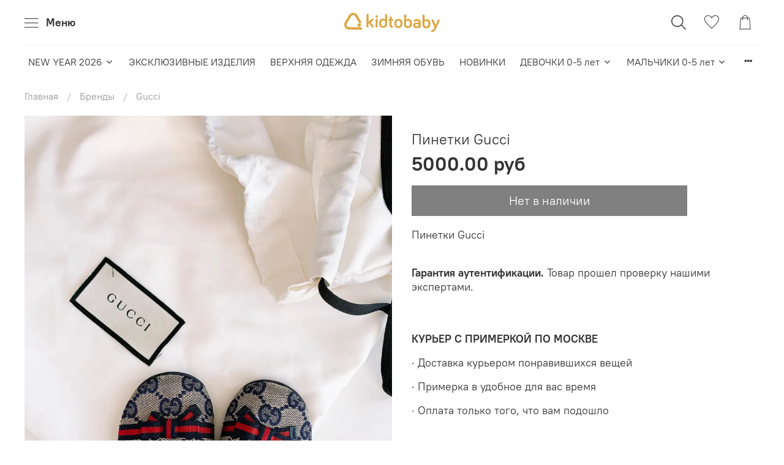

--- FILE ---
content_type: text/html; charset=utf-8
request_url: https://www.kidtobabyshop.ru/product/pinetki-gucci-3
body_size: 58820
content:
<!DOCTYPE html>
<html
  style="
    --color-btn-bg:#DCA643;
--color-btn-bg-is-dark:true;
--bg:#ffffff;
--bg-is-dark:false;

--color-text: var(--color-text-dark);
--color-text-minor-shade: var(--color-text-dark-minor-shade);
--color-text-major-shade: var(--color-text-dark-major-shade);
--color-text-half-shade: var(--color-text-dark-half-shade);

--color-notice-warning-is-dark:false;
--color-notice-success-is-dark:false;
--color-notice-error-is-dark:false;
--color-notice-info-is-dark:false;
--color-form-controls-bg:var(--bg);
--color-form-controls-bg-disabled:var(--bg-minor-shade);
--color-form-controls-border-color:var(--bg-half-shade);
--color-form-controls-color:var(--color-text);
--is-editor:false;


  "
  >
  <head><meta data-config="{&quot;product_id&quot;:194427297}" name="page-config" content="" /><meta data-config="{&quot;money_with_currency_format&quot;:{&quot;delimiter&quot;:&quot;&quot;,&quot;separator&quot;:&quot;.&quot;,&quot;format&quot;:&quot;%n %u&quot;,&quot;unit&quot;:&quot;руб&quot;,&quot;show_price_without_cents&quot;:0},&quot;currency_code&quot;:&quot;RUR&quot;,&quot;currency_iso_code&quot;:&quot;RUB&quot;,&quot;default_currency&quot;:{&quot;title&quot;:&quot;Российский рубль&quot;,&quot;code&quot;:&quot;RUR&quot;,&quot;rate&quot;:1.0,&quot;format_string&quot;:&quot;%n %u&quot;,&quot;unit&quot;:&quot;руб&quot;,&quot;price_separator&quot;:null,&quot;is_default&quot;:true,&quot;price_delimiter&quot;:null,&quot;show_price_with_delimiter&quot;:null,&quot;show_price_without_cents&quot;:null},&quot;facebook&quot;:{&quot;pixelActive&quot;:true,&quot;currency_code&quot;:&quot;RUB&quot;,&quot;use_variants&quot;:true},&quot;vk&quot;:{&quot;pixel_active&quot;:null,&quot;price_list_id&quot;:null},&quot;new_ya_metrika&quot;:true,&quot;ecommerce_data_container&quot;:&quot;dataLayer&quot;,&quot;common_js_version&quot;:null,&quot;vue_ui_version&quot;:null,&quot;feedback_captcha_enabled&quot;:&quot;1&quot;,&quot;account_id&quot;:783435,&quot;hide_items_out_of_stock&quot;:true,&quot;forbid_order_over_existing&quot;:true,&quot;minimum_items_price&quot;:null,&quot;enable_comparison&quot;:true,&quot;locale&quot;:&quot;ru&quot;,&quot;client_group&quot;:null,&quot;consent_to_personal_data&quot;:{&quot;active&quot;:false,&quot;obligatory&quot;:true,&quot;description&quot;:&quot;Настоящим подтверждаю, что я ознакомлен и согласен с условиями \u003ca href=&#39;/page/oferta&#39; target=&#39;blank&#39;\u003eоферты и политики конфиденциальности\u003c/a\u003e.&quot;},&quot;recaptcha_key&quot;:&quot;6LfXhUEmAAAAAOGNQm5_a2Ach-HWlFKD3Sq7vfFj&quot;,&quot;recaptcha_key_v3&quot;:&quot;6LcZi0EmAAAAAPNov8uGBKSHCvBArp9oO15qAhXa&quot;,&quot;yandex_captcha_key&quot;:&quot;ysc1_ec1ApqrRlTZTXotpTnO8PmXe2ISPHxsd9MO3y0rye822b9d2&quot;,&quot;checkout_float_order_content_block&quot;:false,&quot;available_products_characteristics_ids&quot;:null,&quot;sber_id_app_id&quot;:&quot;5b5a3c11-72e5-4871-8649-4cdbab3ba9a4&quot;,&quot;theme_generation&quot;:4,&quot;quick_checkout_captcha_enabled&quot;:false,&quot;max_order_lines_count&quot;:500,&quot;sber_bnpl_min_amount&quot;:1000,&quot;sber_bnpl_max_amount&quot;:150000,&quot;counter_settings&quot;:{&quot;data_layer_name&quot;:&quot;dataLayer&quot;,&quot;new_counters_setup&quot;:false,&quot;add_to_cart_event&quot;:true,&quot;remove_from_cart_event&quot;:true,&quot;add_to_wishlist_event&quot;:true},&quot;site_setting&quot;:{&quot;show_cart_button&quot;:true,&quot;show_service_button&quot;:false,&quot;show_marketplace_button&quot;:false,&quot;show_quick_checkout_button&quot;:false},&quot;warehouses&quot;:[],&quot;captcha_type&quot;:&quot;google&quot;,&quot;human_readable_urls&quot;:false}" name="shop-config" content="" /><meta name='js-evnvironment' content='production' /><meta name='default-locale' content='ru' /><meta name='insales-redefined-api-methods' content="[]" /><script type="text/javascript" src="https://static.insales-cdn.com/assets/static-versioned/v3.72/static/libs/lodash/4.17.21/lodash.min.js"></script>
<!--InsalesCounter -->
<script type="text/javascript">
(function() {
  if (typeof window.__insalesCounterId !== 'undefined') {
    return;
  }

  try {
    Object.defineProperty(window, '__insalesCounterId', {
      value: 783435,
      writable: true,
      configurable: true
    });
  } catch (e) {
    console.error('InsalesCounter: Failed to define property, using fallback:', e);
    window.__insalesCounterId = 783435;
  }

  if (typeof window.__insalesCounterId === 'undefined') {
    console.error('InsalesCounter: Failed to set counter ID');
    return;
  }

  let script = document.createElement('script');
  script.async = true;
  script.src = '/javascripts/insales_counter.js?7';
  let firstScript = document.getElementsByTagName('script')[0];
  firstScript.parentNode.insertBefore(script, firstScript);
})();
</script>
<!-- /InsalesCounter -->
    <script type="text/javascript">
      (function() {
        (function(w,c){w[c]=w[c]||function(){(w[c].q=w[c].q||[]).push(arguments)};})(window,'convead');

function ready(fn) {
  if (document.readyState != 'loading'){
    fn();
  } else {
    document.addEventListener('DOMContentLoaded', fn);
  }
}

function ajaxRequest(url, success, fail, complete) {
  success = success || function() {};
  fail = fail || function() {};
  complete = complete || function() {};
  const xhr = new XMLHttpRequest()
  xhr.open('GET', url, true);
  xhr.setRequestHeader('Content-type', 'application/json; charset=utf-8');
  xhr.onreadystatechange = function() {
    if (xhr.readyState == 4) {
      if (xhr.status == 200) {
        var data;
        try {
          data = JSON.parse(xhr.responseText)
        } catch (e) {
          console.warn(e)
        }
        success(data);
        complete(xhr);
      } else {
        fail(xhr);
        complete(xhr);
      }
    }
  }
  xhr.send();
}

ready(function(){
  
  function set_current_cart_info() {
    ConveadCookies.set('convead_cart_info', JSON.stringify({
      count: window.convead_cart_info.items_count, 
      price: window.convead_cart_info.items_price
    }), {path: '/'}); 
  }

  function is_success_order_page() {
    var regex = new RegExp('^/orders/');
    return regex.exec(window.location.pathname) != null;
  }

  function update_cart_legacy(callback) {
    // Update cart
    var json = ConveadCookies.get('convead_cart_info')
    var current_cart_info = (json && JSON.parse(json)) || null;
    var insales_cart_items = [];
    
    ajaxRequest('/cart_items.json', function (cart) {
      if (!cart) return

      for (var order_line of cart.order_lines) {
        insales_cart_items.push({
          product_id: order_line.product_id,
          qnt: order_line.quantity,
          price: order_line.sale_price
        });
      };
      window.convead_cart_info = {
        items_count: cart.items_count,
        items_price: cart.items_price,
        items: insales_cart_items
      };
      if (current_cart_info == null) {
        set_current_cart_info(); 
      } else {
        if ((current_cart_info.count != window.convead_cart_info.items_count) || (current_cart_info.price != window.convead_cart_info.items_price)) {
          set_current_cart_info();
          if (!is_success_order_page()) {
            window.convead('event', 'update_cart', {items: window.convead_cart_info.items});
          }
        }
      }

    }, null, callback);
  }

  function update_cart_common() {
    var skipFirst = true;
    var send_cart = function($data) {
      var items = [];
      for (var k in $data.order_lines) {
        var offer = $data.order_lines[k];
        items.push({
          product_id: offer.product_id,
          qnt: offer.quantity,
          price: offer.sale_price
        });
      }
      window.convead('event', 'update_cart', {items: items});
    }
    Events('onCart_Update').subscribe(function( $data ) {
      if (skipFirst) skipFirst = false;
      else {
        send_cart($data);
      }
    })
    Events('addToCart').subscribe(function() {
      new InSales.Cart({ draw: function( $data ) {
        send_cart($data);
      } })
    })
  }

  function send_view_product() {
    if (typeof(window.convead_product_info) == 'undefined') return;

    window.convead('event', 'view_product', window.convead_product_info);
  }

  function send_link() {
    window.convead('event', 'link', {}, window.ConveadSettings.visitor_info);
  }

  // Initialize Convead settings
  window.ConveadSettings = window.ConveadSettings || {};
  window.ConveadSettings.app_key = 'e3a23f74ac84b61f932e89c624a2d3ce';
  window.ConveadSettings.onload = function() {
    if (typeof window.Events === 'function') {
      update_cart_common();
      send_view_product();
    } else {
      // Must call update cart event before link event when it is legacy api
      window.ConveadSettings.disable_auto_event_link = true;
      update_cart_legacy(function() {
        send_link();
        send_view_product();
      });
    }
  }

  // Get current visitor info
  ajaxRequest(
    "/client_account/contacts.json",
    function(data, textStatus) {
      if (data && data.status == 'ok') {
        window.ConveadSettings.visitor_uid = data.client.id;
        if (typeof window.ConveadSettings.visitor_info == 'undefined') window.ConveadSettings.visitor_info = {};
        window.ConveadSettings.visitor_info.first_name = data.client.name;
        window.ConveadSettings.visitor_info.last_name = data.client.surname;
        window.ConveadSettings.visitor_info.email = data.client.email;
        window.ConveadSettings.visitor_info.phone = data.client.phone;
      }
    },
    null,
    function() {
      (function(d){var ts = (+new Date()/86400000|0)*86400;var s = d.createElement('script');s.type = 'text/javascript';s.async = true;s.charset = 'utf-8';s.src = 'https://tracker.convead.io/widgets/'+ts+'/widget-e3a23f74ac84b61f932e89c624a2d3ce.js';var x = d.getElementsByTagName('script')[0];x.parentNode.insertBefore(s, x);})(document);
    }
  );

});

      })();
    </script>


    <!-- meta -->
<meta charset="UTF-8" /><title>Пинетки Gucci - брендовые детские товары купить по выгодной цене | kidtobabyshop.ru</title><meta name="description" content="Предлагаем купить Пинетки Gucci.
Цена - 5000 руб. Быстрая доставка.
☎️ 
Смотрите все товары в разделе «Туфли»
">
<meta data-config="{&quot;static-versioned&quot;: &quot;1.38&quot;}" name="theme-meta-data" content="">
<meta name="robots" content="index,follow" />
<meta http-equiv="X-UA-Compatible" content="IE=edge,chrome=1" />
<meta name="viewport" content="width=device-width, initial-scale=1.0" />
<meta name="SKYPE_TOOLBAR" content="SKYPE_TOOLBAR_PARSER_COMPATIBLE" />
<meta name="format-detection" content="telephone=no">

<!-- canonical url--><link rel="canonical" href="https://www.kidtobabyshop.ru/product/pinetki-gucci-3"/>


<!-- rss feed-->
    <meta property="og:title" content="Пинетки Gucci">
    <meta property="og:type" content="website">
    <meta property="og:url" content="https://www.kidtobabyshop.ru/product/pinetki-gucci-3">

    
      <meta property="og:image" content="https://static.insales-cdn.com/images/products/1/6674/329710098/IMG_7016.jpg">
    




<!-- icons-->
<link rel="icon" type="image/png" sizes="16x16" href="https://static.insales-cdn.com/assets/1/1050/1860634/1764848888/favicon.png" /><style media="screen">
  @supports (content-visibility: hidden) {
    body:not(.settings_loaded) {
      content-visibility: hidden;
    }
  }
  @supports not (content-visibility: hidden) {
    body:not(.settings_loaded) {
      visibility: hidden;
    }
  }
</style>

<meta name="facebook-domain-verification" content="uhmogmv8w05r2wblt1p1nelmjsrq7z" />
<meta name="yandex-verification" content="52e891416e662898" />

  <meta name='product-id' content='194427297' />
</head>
  <body data-multi-lang="false" data-theme-template="product" data-sidebar-type="normal" data-sidebar-position="left">
    <div class="preloader">
      <div class="lds-ellipsis"><div></div><div></div><div></div><div></div></div>
    </div>
    <noscript>
<div class="njs-alert-overlay">
  <div class="njs-alert-wrapper">
    <div class="njs-alert">
      <p></p>
    </div>
  </div>
</div>
</noscript>

    <div class="page_layout page_layout-clear ">
      <header>
      
        <div
  class="layout widget-type_widget_v4_header_3_cfff3a79096a9a4ed9608b465b4b3913"
  style="--bage-bg:#DCA643; --bage-bg-is-dark:true; --bage-bg-minor-shade:#e1b15a; --bage-bg-minor-shade-is-light:true; --bage-bg-major-shade:#e5bd72; --bage-bg-major-shade-is-light:true; --bage-bg-half-shade:#f2dfba; --bage-bg-half-shade-is-light:true; --logo-img:'https://static.insales-cdn.com/files/1/8017/104660817/original/logo.svg'; --logo-max-width:230px; --catalog-location:show-immediately; --hide-catalog:false; --hide-language:true; --hide-compare:true; --hide-personal:true; --mobile-panel-right-btn:cart; --social-img-1:'https://static.insales-cdn.com/files/1/2072/19752984/original/vk.svg'; --social-img-2:'https://static.insales-cdn.com/files/1/2075/19752987/original/telegram.svg'; --layout-wide-bg:false; --layout-pt:1vw; --layout-pb:1vw; --layout-content-max-width:1408px; --layout-wide-content:false; --hide-desktop:false; --hide-mobile:false;"
  data-widget-drop-item-id="33594605"
  
  >
  <div class="layout__content">
    










<div class="header header_no-languages">
  <div class="header__content">
    <div class="header__area-show-menu">
      <button type="button" class="button button_size-s header__show-menu-btn js-show-side-panel">
        <span class="icon icon-bars"></span>
        <span class="header__show-menu-text">Меню</span>
      </button>
    </div>

    <div class="header__area-logo">
      
  
    
      <a href=" / " class="header__logo">
        <img src="https://static.insales-cdn.com/files/1/8017/104660817/original/logo.svg" alt="kidtobabyshop.ru" title="kidtobabyshop.ru" />
      </a>
    
  

    </div>

    <div class="header__area-controls">
      
  <div class="header__search">
    <form action="/search" method="get" class="header__search-form">
      <input type="text" autocomplete="off" class="form-control form-control_size-l header__search-field rees46-instant-search" name="q" value="" placeholder="Поиск" />
      <input type="hidden" name="lang" value="ru">
    </form>
    <button type="button" class="header__search-btn js-show-search">
      <span class="icon icon-search _show"></span>
      <span class="icon icon-times _hide"></span>
    </button>
  </div>


      

      

      
      <a href="/favorites" class="header__control-btn header__favorite">
        <span class="icon icon-favorites">
          <span class="header__control-bage favorites-empty" data-ui-favorites-counter>0</span>
        </span>
      </a>
      

      <a href="/cart_items" class="header__control-btn header__cart">
        <span class="icon icon-cart">
          <span class="header__control-bage cart-empty" data-cart-positions-count></span>
        </span>
      </a>

      
        <a href="tel:+79167597962" class="header__control-btn header__mobile-phone">
          <span class="icon icon-phone"></span>
        </a>
      

      
  


    </div>

    <div class="header__area-collections">
      
  
  

  

  
  

  <div class="header__collections-head">Каталог</div>

  <ul class="header__collections js-cut-list-collections" data-navigation>
    
    
      
      
      

      
      

      
      

      
        

        

        <li class="header__collections-item" data-navigation-item>
          <div class="header__collections-controls">
            <a href="/collection/new-year-2025" class="header__collections-link  with-arrow" data-navigation-link="/collection/new-year-2025" >
              NEW YEAR 2026

              
                <span class="icon icon-angle-down"></span>
              
            </a>

            
              <button class="button button_size-s header__collections-show-submenu-btn js-show-touch-submenu" type="button">
              <span class="icon icon-angle-down"></span>
            </button>
            
          </div>

          
            <ul class="header__collections-submenu" data-navigation-submenu>
              <div class="header__collections-submenu-content">
          

          

          
      
      
    
      
      
      

      
      

      
      

      
        

        

        <li class="header__collections-item" data-navigation-item>
          <div class="header__collections-controls">
            <a href="/collection/naryadnye-platya" class="header__collections-link " data-navigation-link="/collection/naryadnye-platya" >
              Для девочек

              
            </a>

            
          </div>

          

          

          
            </li>
          
      
      
    
      
      
      

      
      

      
      

      
        

        

        <li class="header__collections-item" data-navigation-item>
          <div class="header__collections-controls">
            <a href="/collection/dlya-malchikov" class="header__collections-link " data-navigation-link="/collection/dlya-malchikov" >
              Для мальчиков

              
            </a>

            
          </div>

          

          

          
            </li>
          
      
      
    
      
      
      

      
      

      
      

      
        

        

        <li class="header__collections-item" data-navigation-item>
          <div class="header__collections-controls">
            <a href="/collection/platya-2" class="header__collections-link " data-navigation-link="/collection/platya-2" >
              платья

              
            </a>

            
          </div>

          

          

          
            </li>
          
      
      
    
      
      
      

      
      

      
      

      
        

        
          
            
              </div>
            </ul>
          

          </li>
        

        <li class="header__collections-item" data-navigation-item>
          <div class="header__collections-controls">
            <a href="/collection/eksklyuzivnye-izdeliya" class="header__collections-link " data-navigation-link="/collection/eksklyuzivnye-izdeliya" >
              ЭКСКЛЮЗИВНЫЕ ИЗДЕЛИЯ

              
            </a>

            
          </div>

          

          

          
            </li>
          
      
      
    
      
      
      

      
      

      
      

      
        

        

        <li class="header__collections-item" data-navigation-item>
          <div class="header__collections-controls">
            <a href="/collection/verhnyaya-odezhda-0f00c8" class="header__collections-link " data-navigation-link="/collection/verhnyaya-odezhda-0f00c8" >
              ВЕРХНЯЯ ОДЕЖДА

              
            </a>

            
          </div>

          

          

          
            </li>
          
      
      
    
      
      
      

      
      

      
      

      
        

        

        <li class="header__collections-item" data-navigation-item>
          <div class="header__collections-controls">
            <a href="/collection/zimnyaya-obuv" class="header__collections-link " data-navigation-link="/collection/zimnyaya-obuv" >
              ЗИМНЯЯ ОБУВЬ

              
            </a>

            
          </div>

          

          

          
            </li>
          
      
      
    
      
      
      

      
      

      
      

      
        

        

        <li class="header__collections-item" data-navigation-item>
          <div class="header__collections-controls">
            <a href="/collection/novinki" class="header__collections-link " data-navigation-link="/collection/novinki" >
              НОВИНКИ

              
            </a>

            
          </div>

          

          

          
            </li>
          
      
      
    
      
      
      

      
      

      
      

      
        

        

        <li class="header__collections-item" data-navigation-item>
          <div class="header__collections-controls">
            <a href="/collection/devochki-1-5" class="header__collections-link  with-arrow" data-navigation-link="/collection/devochki-1-5" >
              ДЕВОЧКИ 0-5 лет

              
                <span class="icon icon-angle-down"></span>
              
            </a>

            
              <button class="button button_size-s header__collections-show-submenu-btn js-show-touch-submenu" type="button">
              <span class="icon icon-angle-down"></span>
            </button>
            
          </div>

          
            <ul class="header__collections-submenu" data-navigation-submenu>
              <div class="header__collections-submenu-content">
          

          

          
      
      
    
      
      
      

      
      

      
      

      
        

        

        <li class="header__collections-item" data-navigation-item>
          <div class="header__collections-controls">
            <a href="/collection/verhnyaya-odezhda-2" class="header__collections-link  with-arrow" data-navigation-link="/collection/verhnyaya-odezhda-2" >
              Верхняя одежда

              
                <span class="icon icon-angle-down"></span>
              
            </a>

            
              <button class="button button_size-s header__collections-show-submenu-btn js-show-touch-submenu" type="button">
              <span class="icon icon-angle-down"></span>
            </button>
            
          </div>

          
            <ul class="header__collections-submenu" data-navigation-submenu>
              <div class="header__collections-submenu-content">
          

          

          
      
      
    
      
      
      

      
      

      
      

      
        

        

        <li class="header__collections-item" data-navigation-item>
          <div class="header__collections-controls">
            <a href="/collection/zimnyaya-odezhda-2" class="header__collections-link " data-navigation-link="/collection/zimnyaya-odezhda-2" >
              Зимняя одежда

              
            </a>

            
          </div>

          

          

          
            </li>
          
      
      
    
      
      
      

      
      

      
      

      
        

        

        <li class="header__collections-item" data-navigation-item>
          <div class="header__collections-controls">
            <a href="/collection/katalog-3-58fa03" class="header__collections-link " data-navigation-link="/collection/katalog-3-58fa03" >
              Демисезон

              
            </a>

            
          </div>

          

          

          
            </li>
          
      
      
    
      
      
      

      
      

      
      

      
        

        

        <li class="header__collections-item" data-navigation-item>
          <div class="header__collections-controls">
            <a href="/collection/palto" class="header__collections-link " data-navigation-link="/collection/palto" >
              Пальто

              
            </a>

            
          </div>

          

          

          
            </li>
          
      
      
    
      
      
      

      
      

      
      

      
        

        

        <li class="header__collections-item" data-navigation-item>
          <div class="header__collections-controls">
            <a href="/collection/vetrovki-i-plaschi" class="header__collections-link " data-navigation-link="/collection/vetrovki-i-plaschi" >
              Ветровки и плащи

              
            </a>

            
          </div>

          

          

          
            </li>
          
      
      
    
      
      
      

      
      

      
      

      
        

        

        <li class="header__collections-item" data-navigation-item>
          <div class="header__collections-controls">
            <a href="/collection/zhilety" class="header__collections-link " data-navigation-link="/collection/zhilety" >
              Жилеты

              
            </a>

            
          </div>

          

          

          
            </li>
          
      
      
    
      
      
      

      
      

      
      

      
        

        

        <li class="header__collections-item" data-navigation-item>
          <div class="header__collections-controls">
            <a href="/collection/termo-i-flis-2" class="header__collections-link " data-navigation-link="/collection/termo-i-flis-2" >
              Термо и флис

              
            </a>

            
          </div>

          

          

          
            </li>
          
      
      
    
      
      
      

      
      

      
      

      
        

        
          
            
              </div>
            </ul>
          

          </li>
        

        <li class="header__collections-item" data-navigation-item>
          <div class="header__collections-controls">
            <a href="/collection/platya" class="header__collections-link  with-arrow" data-navigation-link="/collection/platya" >
              Платья

              
                <span class="icon icon-angle-down"></span>
              
            </a>

            
              <button class="button button_size-s header__collections-show-submenu-btn js-show-touch-submenu" type="button">
              <span class="icon icon-angle-down"></span>
            </button>
            
          </div>

          
            <ul class="header__collections-submenu" data-navigation-submenu>
              <div class="header__collections-submenu-content">
          

          

          
      
      
    
      
      
      

      
      

      
      

      
        

        

        <li class="header__collections-item" data-navigation-item>
          <div class="header__collections-controls">
            <a href="/collection/naryadnye" class="header__collections-link " data-navigation-link="/collection/naryadnye" >
              Нарядные

              
            </a>

            
          </div>

          

          

          
            </li>
          
      
      
    
      
      
      

      
      

      
      

      
        

        

        <li class="header__collections-item" data-navigation-item>
          <div class="header__collections-controls">
            <a href="/collection/povsednevnye" class="header__collections-link " data-navigation-link="/collection/povsednevnye" >
              Повседневные

              
            </a>

            
          </div>

          

          

          
            </li>
          
      
      
    
      
      
      

      
      

      
      

      
        

        

        <li class="header__collections-item" data-navigation-item>
          <div class="header__collections-controls">
            <a href="/collection/letnie" class="header__collections-link " data-navigation-link="/collection/letnie" >
              Летние

              
            </a>

            
          </div>

          

          

          
            </li>
          
      
      
    
      
      
      

      
      

      
      

      
        

        
          
            
              </div>
            </ul>
          

          </li>
        

        <li class="header__collections-item" data-navigation-item>
          <div class="header__collections-controls">
            <a href="/collection/svitery-i-kardigany" class="header__collections-link " data-navigation-link="/collection/svitery-i-kardigany" >
              Свитеры и кардиганы

              
            </a>

            
          </div>

          

          

          
            </li>
          
      
      
    
      
      
      

      
      

      
      

      
        

        

        <li class="header__collections-item" data-navigation-item>
          <div class="header__collections-controls">
            <a href="/collection/komplekty-i-kombinezony-2" class="header__collections-link " data-navigation-link="/collection/komplekty-i-kombinezony-2" >
              Комплекты и комбинезоны

              
            </a>

            
          </div>

          

          

          
            </li>
          
      
      
    
      
      
      

      
      

      
      

      
        

        

        <li class="header__collections-item" data-navigation-item>
          <div class="header__collections-controls">
            <a href="/collection/bluzki-i-rubashki" class="header__collections-link " data-navigation-link="/collection/bluzki-i-rubashki" >
              Рубашки и футболки

              
            </a>

            
          </div>

          

          

          
            </li>
          
      
      
    
      
      
      

      
      

      
      

      
        

        

        <li class="header__collections-item" data-navigation-item>
          <div class="header__collections-controls">
            <a href="/collection/bryuki-i-djinci" class="header__collections-link " data-navigation-link="/collection/bryuki-i-djinci" >
              Брюки и джинсы

              
            </a>

            
          </div>

          

          

          
            </li>
          
      
      
    
      
      
      

      
      

      
      

      
        

        

        <li class="header__collections-item" data-navigation-item>
          <div class="header__collections-controls">
            <a href="/collection/obuv-2" class="header__collections-link  with-arrow" data-navigation-link="/collection/obuv-2" >
              Обувь

              
                <span class="icon icon-angle-down"></span>
              
            </a>

            
              <button class="button button_size-s header__collections-show-submenu-btn js-show-touch-submenu" type="button">
              <span class="icon icon-angle-down"></span>
            </button>
            
          </div>

          
            <ul class="header__collections-submenu" data-navigation-submenu>
              <div class="header__collections-submenu-content">
          

          

          
      
      
    
      
      
      

      
      

      
      

      
        

        

        <li class="header__collections-item" data-navigation-item>
          <div class="header__collections-controls">
            <a href="/collection/botinki-i-sapogi-2" class="header__collections-link " data-navigation-link="/collection/botinki-i-sapogi-2" >
              Ботинки и сапоги

              
            </a>

            
          </div>

          

          

          
            </li>
          
      
      
    
      
      
      

      
      

      
      

      
        

        

        <li class="header__collections-item" data-navigation-item>
          <div class="header__collections-controls">
            <a href="/collection/krossovki-i-kedy" class="header__collections-link " data-navigation-link="/collection/krossovki-i-kedy" >
              Кроссовки и кеды

              
            </a>

            
          </div>

          

          

          
            </li>
          
      
      
    
      
      
      

      
      

      
      

      
        

        

        <li class="header__collections-item" data-navigation-item>
          <div class="header__collections-controls">
            <a href="/collection/katalog-3-14d10d" class="header__collections-link " data-navigation-link="/collection/katalog-3-14d10d" >
              Туфли

              
            </a>

            
          </div>

          

          

          
            </li>
          
      
      
    
      
      
      

      
      

      
      

      
        

        

        <li class="header__collections-item" data-navigation-item>
          <div class="header__collections-controls">
            <a href="/collection/bosonojki" class="header__collections-link " data-navigation-link="/collection/bosonojki" >
              Босоножки

              
            </a>

            
          </div>

          

          

          
            </li>
          
      
      
    
      
      
      

      
      

      
      

      
        

        

        <li class="header__collections-item" data-navigation-item>
          <div class="header__collections-controls">
            <a href="/collection/shlepantsy" class="header__collections-link " data-navigation-link="/collection/shlepantsy" >
              Шлепанцы

              
            </a>

            
          </div>

          

          

          
            </li>
          
      
      
    
      
      
      

      
      

      
      

      
        

        
          
            
              </div>
            </ul>
          

          </li>
        

        <li class="header__collections-item" data-navigation-item>
          <div class="header__collections-controls">
            <a href="/collection/yubki" class="header__collections-link " data-navigation-link="/collection/yubki" >
              Юбки

              
            </a>

            
          </div>

          

          

          
            </li>
          
      
      
    
      
      
      

      
      

      
      

      
        

        

        <li class="header__collections-item" data-navigation-item>
          <div class="header__collections-controls">
            <a href="/collection/bodi-3" class="header__collections-link " data-navigation-link="/collection/bodi-3" >
              Боди и ромперы

              
            </a>

            
          </div>

          

          

          
            </li>
          
      
      
    
      
      
      

      
      

      
      

      
        

        

        <li class="header__collections-item" data-navigation-item>
          <div class="header__collections-controls">
            <a href="/collection/shapki-i-sharfi" class="header__collections-link " data-navigation-link="/collection/shapki-i-sharfi" >
              Шапки и шарфы

              
            </a>

            
          </div>

          

          

          
            </li>
          
      
      
    
      
      
      

      
      

      
      

      
        

        

        <li class="header__collections-item" data-navigation-item>
          <div class="header__collections-controls">
            <a href="/collection/varezhki-i-perchatki" class="header__collections-link " data-navigation-link="/collection/varezhki-i-perchatki" >
              Варежки и перчатки

              
            </a>

            
          </div>

          

          

          
            </li>
          
      
      
    
      
      
      

      
      

      
      

      
        

        

        <li class="header__collections-item" data-navigation-item>
          <div class="header__collections-controls">
            <a href="/collection/kolgotki-i-noski" class="header__collections-link " data-navigation-link="/collection/kolgotki-i-noski" >
              Колготки и носки

              
            </a>

            
          </div>

          

          

          
            </li>
          
      
      
    
      
      
      

      
      

      
      

      
        

        

        <li class="header__collections-item" data-navigation-item>
          <div class="header__collections-controls">
            <a href="/collection/aksessuari" class="header__collections-link  with-arrow" data-navigation-link="/collection/aksessuari" >
              Аксессуары

              
                <span class="icon icon-angle-down"></span>
              
            </a>

            
              <button class="button button_size-s header__collections-show-submenu-btn js-show-touch-submenu" type="button">
              <span class="icon icon-angle-down"></span>
            </button>
            
          </div>

          
            <ul class="header__collections-submenu" data-navigation-submenu>
              <div class="header__collections-submenu-content">
          

          

          
      
      
    
      
      
      

      
      

      
      

      
        

        

        <li class="header__collections-item" data-navigation-item>
          <div class="header__collections-controls">
            <a href="/collection/ukrasheniya" class="header__collections-link " data-navigation-link="/collection/ukrasheniya" >
              Украшения

              
            </a>

            
          </div>

          

          

          
            </li>
          
      
      
    
      
      
      

      
      

      
      

      
        

        

        <li class="header__collections-item" data-navigation-item>
          <div class="header__collections-controls">
            <a href="/collection/sumki-i-ryukzaki" class="header__collections-link " data-navigation-link="/collection/sumki-i-ryukzaki" >
              Сумки и рюкзаки

              
            </a>

            
          </div>

          

          

          
            </li>
          
      
      
    
      
      
      

      
      

      
      

      
        

        

        <li class="header__collections-item" data-navigation-item>
          <div class="header__collections-controls">
            <a href="/collection/solnechnye-ochki" class="header__collections-link " data-navigation-link="/collection/solnechnye-ochki" >
              Солнечные очки

              
            </a>

            
          </div>

          

          

          
            </li>
          
      
      
    
      
      
      

      
      

      
      

      
        

        
          
            
              </div>
            </ul>
          

          </li>
        

        <li class="header__collections-item" data-navigation-item>
          <div class="header__collections-controls">
            <a href="/collection/shorty-3" class="header__collections-link " data-navigation-link="/collection/shorty-3" >
              Шорты

              
            </a>

            
          </div>

          

          

          
            </li>
          
      
      
    
      
      
      

      
      

      
      

      
        

        

        <li class="header__collections-item" data-navigation-item>
          <div class="header__collections-controls">
            <a href="/collection/kupalniki" class="header__collections-link " data-navigation-link="/collection/kupalniki" >
              Купальники

              
            </a>

            
          </div>

          

          

          
            </li>
          
      
      
    
      
      
      

      
      

      
      

      
        

        
          
            
              </div>
            </ul>
          

          </li>
        

        <li class="header__collections-item" data-navigation-item>
          <div class="header__collections-controls">
            <a href="/collection/malchiki-1-5-let" class="header__collections-link  with-arrow" data-navigation-link="/collection/malchiki-1-5-let" >
              МАЛЬЧИКИ 0-5 лет

              
                <span class="icon icon-angle-down"></span>
              
            </a>

            
              <button class="button button_size-s header__collections-show-submenu-btn js-show-touch-submenu" type="button">
              <span class="icon icon-angle-down"></span>
            </button>
            
          </div>

          
            <ul class="header__collections-submenu" data-navigation-submenu>
              <div class="header__collections-submenu-content">
          

          

          
      
      
    
      
      
      

      
      

      
      

      
        

        

        <li class="header__collections-item" data-navigation-item>
          <div class="header__collections-controls">
            <a href="/collection/verhnyaya-odezhda" class="header__collections-link  with-arrow" data-navigation-link="/collection/verhnyaya-odezhda" >
              Верхняя одежда

              
                <span class="icon icon-angle-down"></span>
              
            </a>

            
              <button class="button button_size-s header__collections-show-submenu-btn js-show-touch-submenu" type="button">
              <span class="icon icon-angle-down"></span>
            </button>
            
          </div>

          
            <ul class="header__collections-submenu" data-navigation-submenu>
              <div class="header__collections-submenu-content">
          

          

          
      
      
    
      
      
      

      
      

      
      

      
        

        

        <li class="header__collections-item" data-navigation-item>
          <div class="header__collections-controls">
            <a href="/collection/zimnyaya-odezhda-f83b69" class="header__collections-link " data-navigation-link="/collection/zimnyaya-odezhda-f83b69" >
              Зимняя одежда

              
            </a>

            
          </div>

          

          

          
            </li>
          
      
      
    
      
      
      

      
      

      
      

      
        

        

        <li class="header__collections-item" data-navigation-item>
          <div class="header__collections-controls">
            <a href="/collection/demisezon" class="header__collections-link " data-navigation-link="/collection/demisezon" >
              Демисезон

              
            </a>

            
          </div>

          

          

          
            </li>
          
      
      
    
      
      
      

      
      

      
      

      
        

        

        <li class="header__collections-item" data-navigation-item>
          <div class="header__collections-controls">
            <a href="/collection/palto-2" class="header__collections-link " data-navigation-link="/collection/palto-2" >
              Пальто

              
            </a>

            
          </div>

          

          

          
            </li>
          
      
      
    
      
      
      

      
      

      
      

      
        

        

        <li class="header__collections-item" data-navigation-item>
          <div class="header__collections-controls">
            <a href="/collection/katalog-3-f02741" class="header__collections-link " data-navigation-link="/collection/katalog-3-f02741" >
              Ветровки и плащи

              
            </a>

            
          </div>

          

          

          
            </li>
          
      
      
    
      
      
      

      
      

      
      

      
        

        

        <li class="header__collections-item" data-navigation-item>
          <div class="header__collections-controls">
            <a href="/collection/katalog-3-4f31fb" class="header__collections-link " data-navigation-link="/collection/katalog-3-4f31fb" >
              Жилеты

              
            </a>

            
          </div>

          

          

          
            </li>
          
      
      
    
      
      
      

      
      

      
      

      
        

        

        <li class="header__collections-item" data-navigation-item>
          <div class="header__collections-controls">
            <a href="/collection/termo-i-flis" class="header__collections-link " data-navigation-link="/collection/termo-i-flis" >
              Термо и флис

              
            </a>

            
          </div>

          

          

          
            </li>
          
      
      
    
      
      
      

      
      

      
      

      
        

        
          
            
              </div>
            </ul>
          

          </li>
        

        <li class="header__collections-item" data-navigation-item>
          <div class="header__collections-controls">
            <a href="/collection/futbolki-i-longslivi-2" class="header__collections-link " data-navigation-link="/collection/futbolki-i-longslivi-2" >
              Рубашки и футболки

              
            </a>

            
          </div>

          

          

          
            </li>
          
      
      
    
      
      
      

      
      

      
      

      
        

        

        <li class="header__collections-item" data-navigation-item>
          <div class="header__collections-controls">
            <a href="/collection/bryuki" class="header__collections-link " data-navigation-link="/collection/bryuki" >
              Брюки и джинсы

              
            </a>

            
          </div>

          

          

          
            </li>
          
      
      
    
      
      
      

      
      

      
      

      
        

        

        <li class="header__collections-item" data-navigation-item>
          <div class="header__collections-controls">
            <a href="/collection/katalog-1-8a08c0" class="header__collections-link " data-navigation-link="/collection/katalog-1-8a08c0" >
              Джемперы и кардиганы

              
            </a>

            
          </div>

          

          

          
            </li>
          
      
      
    
      
      
      

      
      

      
      

      
        

        

        <li class="header__collections-item" data-navigation-item>
          <div class="header__collections-controls">
            <a href="/collection/obuv" class="header__collections-link  with-arrow" data-navigation-link="/collection/obuv" >
              Обувь

              
                <span class="icon icon-angle-down"></span>
              
            </a>

            
              <button class="button button_size-s header__collections-show-submenu-btn js-show-touch-submenu" type="button">
              <span class="icon icon-angle-down"></span>
            </button>
            
          </div>

          
            <ul class="header__collections-submenu" data-navigation-submenu>
              <div class="header__collections-submenu-content">
          

          

          
      
      
    
      
      
      

      
      

      
      

      
        

        

        <li class="header__collections-item" data-navigation-item>
          <div class="header__collections-controls">
            <a href="/collection/botinki-i-sapogi-3" class="header__collections-link " data-navigation-link="/collection/botinki-i-sapogi-3" >
              Ботинки и сапоги

              
            </a>

            
          </div>

          

          

          
            </li>
          
      
      
    
      
      
      

      
      

      
      

      
        

        

        <li class="header__collections-item" data-navigation-item>
          <div class="header__collections-controls">
            <a href="/collection/krossovki-i-kedy-2" class="header__collections-link " data-navigation-link="/collection/krossovki-i-kedy-2" >
              Кроссовки и кеды

              
            </a>

            
          </div>

          

          

          
            </li>
          
      
      
    
      
      
      

      
      

      
      

      
        

        

        <li class="header__collections-item" data-navigation-item>
          <div class="header__collections-controls">
            <a href="/collection/tufli" class="header__collections-link " data-navigation-link="/collection/tufli" >
              Туфли

              
            </a>

            
          </div>

          

          

          
            </li>
          
      
      
    
      
      
      

      
      

      
      

      
        

        

        <li class="header__collections-item" data-navigation-item>
          <div class="header__collections-controls">
            <a href="/collection/sandalii" class="header__collections-link " data-navigation-link="/collection/sandalii" >
              Сандалии

              
            </a>

            
          </div>

          

          

          
            </li>
          
      
      
    
      
      
      

      
      

      
      

      
        

        

        <li class="header__collections-item" data-navigation-item>
          <div class="header__collections-controls">
            <a href="/collection/katalog-3-6f44bb" class="header__collections-link " data-navigation-link="/collection/katalog-3-6f44bb" >
              Шлепанцы

              
            </a>

            
          </div>

          

          

          
            </li>
          
      
      
    
      
      
      

      
      

      
      

      
        

        
          
            
              </div>
            </ul>
          

          </li>
        

        <li class="header__collections-item" data-navigation-item>
          <div class="header__collections-controls">
            <a href="/collection/pidzhaki-i-kostyumy" class="header__collections-link " data-navigation-link="/collection/pidzhaki-i-kostyumy" >
              Пиджаки и костюмы

              
            </a>

            
          </div>

          

          

          
            </li>
          
      
      
    
      
      
      

      
      

      
      

      
        

        

        <li class="header__collections-item" data-navigation-item>
          <div class="header__collections-controls">
            <a href="/collection/komplekty-i-kombinezony" class="header__collections-link " data-navigation-link="/collection/komplekty-i-kombinezony" >
              Комплекты и комбинезоны

              
            </a>

            
          </div>

          

          

          
            </li>
          
      
      
    
      
      
      

      
      

      
      

      
        

        

        <li class="header__collections-item" data-navigation-item>
          <div class="header__collections-controls">
            <a href="/collection/shorty" class="header__collections-link " data-navigation-link="/collection/shorty" >
              Шорты

              
            </a>

            
          </div>

          

          

          
            </li>
          
      
      
    
      
      
      

      
      

      
      

      
        

        

        <li class="header__collections-item" data-navigation-item>
          <div class="header__collections-controls">
            <a href="/collection/aksessuary-3" class="header__collections-link " data-navigation-link="/collection/aksessuary-3" >
              Шапки и шарфы

              
            </a>

            
          </div>

          

          

          
            </li>
          
      
      
    
      
      
      

      
      

      
      

      
        

        

        <li class="header__collections-item" data-navigation-item>
          <div class="header__collections-controls">
            <a href="/collection/aksessuary-cc9e96" class="header__collections-link " data-navigation-link="/collection/aksessuary-cc9e96" >
              Аксессуары

              
            </a>

            
          </div>

          

          

          
            </li>
          
      
      
    
      
      
      

      
      

      
      

      
        

        

        <li class="header__collections-item" data-navigation-item>
          <div class="header__collections-controls">
            <a href="/collection/plyazhnaya-odezhda-2" class="header__collections-link " data-navigation-link="/collection/plyazhnaya-odezhda-2" >
              Пляжная одежда

              
            </a>

            
          </div>

          

          

          
            </li>
          
      
      
    
      
      
      

      
      

      
      

      
        

        
          
            
              </div>
            </ul>
          

          </li>
        

        <li class="header__collections-item" data-navigation-item>
          <div class="header__collections-controls">
            <a href="/collection/devochki-6-16-let" class="header__collections-link  with-arrow" data-navigation-link="/collection/devochki-6-16-let" >
              ДЕВОЧКИ 6-16 лет

              
                <span class="icon icon-angle-down"></span>
              
            </a>

            
              <button class="button button_size-s header__collections-show-submenu-btn js-show-touch-submenu" type="button">
              <span class="icon icon-angle-down"></span>
            </button>
            
          </div>

          
            <ul class="header__collections-submenu" data-navigation-submenu>
              <div class="header__collections-submenu-content">
          

          

          
      
      
    
      
      
      

      
      

      
      

      
        

        

        <li class="header__collections-item" data-navigation-item>
          <div class="header__collections-controls">
            <a href="/collection/verhnyaya-odezhda-3" class="header__collections-link  with-arrow" data-navigation-link="/collection/verhnyaya-odezhda-3" >
              Верхняя одежда

              
                <span class="icon icon-angle-down"></span>
              
            </a>

            
              <button class="button button_size-s header__collections-show-submenu-btn js-show-touch-submenu" type="button">
              <span class="icon icon-angle-down"></span>
            </button>
            
          </div>

          
            <ul class="header__collections-submenu" data-navigation-submenu>
              <div class="header__collections-submenu-content">
          

          

          
      
      
    
      
      
      

      
      

      
      

      
        

        

        <li class="header__collections-item" data-navigation-item>
          <div class="header__collections-controls">
            <a href="/collection/zimnyaya-odezhda-702943" class="header__collections-link " data-navigation-link="/collection/zimnyaya-odezhda-702943" >
              Зимняя одежда

              
            </a>

            
          </div>

          

          

          
            </li>
          
      
      
    
      
      
      

      
      

      
      

      
        

        

        <li class="header__collections-item" data-navigation-item>
          <div class="header__collections-controls">
            <a href="/collection/demisezon-3" class="header__collections-link " data-navigation-link="/collection/demisezon-3" >
              Демисезон

              
            </a>

            
          </div>

          

          

          
            </li>
          
      
      
    
      
      
      

      
      

      
      

      
        

        

        <li class="header__collections-item" data-navigation-item>
          <div class="header__collections-controls">
            <a href="/collection/palto-419587" class="header__collections-link " data-navigation-link="/collection/palto-419587" >
              Пальто

              
            </a>

            
          </div>

          

          

          
            </li>
          
      
      
    
      
      
      

      
      

      
      

      
        

        

        <li class="header__collections-item" data-navigation-item>
          <div class="header__collections-controls">
            <a href="/collection/katalog-3-ce234c" class="header__collections-link " data-navigation-link="/collection/katalog-3-ce234c" >
              Ветровки и плащи

              
            </a>

            
          </div>

          

          

          
            </li>
          
      
      
    
      
      
      

      
      

      
      

      
        

        

        <li class="header__collections-item" data-navigation-item>
          <div class="header__collections-controls">
            <a href="/collection/zhilety-3" class="header__collections-link " data-navigation-link="/collection/zhilety-3" >
              Жилеты

              
            </a>

            
          </div>

          

          

          
            </li>
          
      
      
    
      
      
      

      
      

      
      

      
        

        

        <li class="header__collections-item" data-navigation-item>
          <div class="header__collections-controls">
            <a href="/collection/termo-i-flis-3" class="header__collections-link " data-navigation-link="/collection/termo-i-flis-3" >
              Термо и флис

              
            </a>

            
          </div>

          

          

          
            </li>
          
      
      
    
      
      
      

      
      

      
      

      
        

        
          
            
              </div>
            </ul>
          

          </li>
        

        <li class="header__collections-item" data-navigation-item>
          <div class="header__collections-controls">
            <a href="/collection/platya-i-yubki-2" class="header__collections-link  with-arrow" data-navigation-link="/collection/platya-i-yubki-2" >
              Платья

              
                <span class="icon icon-angle-down"></span>
              
            </a>

            
              <button class="button button_size-s header__collections-show-submenu-btn js-show-touch-submenu" type="button">
              <span class="icon icon-angle-down"></span>
            </button>
            
          </div>

          
            <ul class="header__collections-submenu" data-navigation-submenu>
              <div class="header__collections-submenu-content">
          

          

          
      
      
    
      
      
      

      
      

      
      

      
        

        

        <li class="header__collections-item" data-navigation-item>
          <div class="header__collections-controls">
            <a href="/collection/naryadnye-2" class="header__collections-link " data-navigation-link="/collection/naryadnye-2" >
              Нарядные

              
            </a>

            
          </div>

          

          

          
            </li>
          
      
      
    
      
      
      

      
      

      
      

      
        

        

        <li class="header__collections-item" data-navigation-item>
          <div class="header__collections-controls">
            <a href="/collection/povsednevnye-2" class="header__collections-link " data-navigation-link="/collection/povsednevnye-2" >
              Повседневные

              
            </a>

            
          </div>

          

          

          
            </li>
          
      
      
    
      
      
      

      
      

      
      

      
        

        

        <li class="header__collections-item" data-navigation-item>
          <div class="header__collections-controls">
            <a href="/collection/letnie-2" class="header__collections-link " data-navigation-link="/collection/letnie-2" >
              Летние

              
            </a>

            
          </div>

          

          

          
            </li>
          
      
      
    
      
      
      

      
      

      
      

      
        

        
          
            
              </div>
            </ul>
          

          </li>
        

        <li class="header__collections-item" data-navigation-item>
          <div class="header__collections-controls">
            <a href="/collection/bluzki" class="header__collections-link " data-navigation-link="/collection/bluzki" >
              Рубашки и футболки

              
            </a>

            
          </div>

          

          

          
            </li>
          
      
      
    
      
      
      

      
      

      
      

      
        

        

        <li class="header__collections-item" data-navigation-item>
          <div class="header__collections-controls">
            <a href="/collection/dzhempery-i-kardigany-2" class="header__collections-link " data-navigation-link="/collection/dzhempery-i-kardigany-2" >
              Джемперы и кардиганы

              
            </a>

            
          </div>

          

          

          
            </li>
          
      
      
    
      
      
      

      
      

      
      

      
        

        

        <li class="header__collections-item" data-navigation-item>
          <div class="header__collections-controls">
            <a href="/collection/pidzhaki-i-kostyumy-2" class="header__collections-link " data-navigation-link="/collection/pidzhaki-i-kostyumy-2" >
              Жакеты и костюмы

              
            </a>

            
          </div>

          

          

          
            </li>
          
      
      
    
      
      
      

      
      

      
      

      
        

        

        <li class="header__collections-item" data-navigation-item>
          <div class="header__collections-controls">
            <a href="/collection/bryuki-i-leginsy" class="header__collections-link " data-navigation-link="/collection/bryuki-i-leginsy" >
              Брюки и джинсы

              
            </a>

            
          </div>

          

          

          
            </li>
          
      
      
    
      
      
      

      
      

      
      

      
        

        

        <li class="header__collections-item" data-navigation-item>
          <div class="header__collections-controls">
            <a href="/collection/obuv-3" class="header__collections-link  with-arrow" data-navigation-link="/collection/obuv-3" >
              Обувь

              
                <span class="icon icon-angle-down"></span>
              
            </a>

            
              <button class="button button_size-s header__collections-show-submenu-btn js-show-touch-submenu" type="button">
              <span class="icon icon-angle-down"></span>
            </button>
            
          </div>

          
            <ul class="header__collections-submenu" data-navigation-submenu>
              <div class="header__collections-submenu-content">
          

          

          
      
      
    
      
      
      

      
      

      
      

      
        

        

        <li class="header__collections-item" data-navigation-item>
          <div class="header__collections-controls">
            <a href="/collection/botinki-i-sapogi-6573d1" class="header__collections-link " data-navigation-link="/collection/botinki-i-sapogi-6573d1" >
              Ботинки и сапоги

              
            </a>

            
          </div>

          

          

          
            </li>
          
      
      
    
      
      
      

      
      

      
      

      
        

        

        <li class="header__collections-item" data-navigation-item>
          <div class="header__collections-controls">
            <a href="/collection/tufli-2" class="header__collections-link " data-navigation-link="/collection/tufli-2" >
              Туфли

              
            </a>

            
          </div>

          

          

          
            </li>
          
      
      
    
      
      
      

      
      

      
      

      
        

        

        <li class="header__collections-item" data-navigation-item>
          <div class="header__collections-controls">
            <a href="/collection/krossovki-i-kedy-3" class="header__collections-link " data-navigation-link="/collection/krossovki-i-kedy-3" >
              Кроссовки и кеды

              
            </a>

            
          </div>

          

          

          
            </li>
          
      
      
    
      
      
      

      
      

      
      

      
        

        

        <li class="header__collections-item" data-navigation-item>
          <div class="header__collections-controls">
            <a href="/collection/katalog-3-41c869" class="header__collections-link " data-navigation-link="/collection/katalog-3-41c869" >
              Босоножки

              
            </a>

            
          </div>

          

          

          
            </li>
          
      
      
    
      
      
      

      
      

      
      

      
        

        

        <li class="header__collections-item" data-navigation-item>
          <div class="header__collections-controls">
            <a href="/collection/shlepantsy-2" class="header__collections-link " data-navigation-link="/collection/shlepantsy-2" >
              Шлепанцы

              
            </a>

            
          </div>

          

          

          
            </li>
          
      
      
    
      
      
      

      
      

      
      

      
        

        
          
            
              </div>
            </ul>
          

          </li>
        

        <li class="header__collections-item" data-navigation-item>
          <div class="header__collections-controls">
            <a href="/collection/yubki-2" class="header__collections-link " data-navigation-link="/collection/yubki-2" >
              Юбки

              
            </a>

            
          </div>

          

          

          
            </li>
          
      
      
    
      
      
      

      
      

      
      

      
        

        

        <li class="header__collections-item" data-navigation-item>
          <div class="header__collections-controls">
            <a href="/collection/noski-i-kolgotki" class="header__collections-link " data-navigation-link="/collection/noski-i-kolgotki" >
              Носки и колготки

              
            </a>

            
          </div>

          

          

          
            </li>
          
      
      
    
      
      
      

      
      

      
      

      
        

        

        <li class="header__collections-item" data-navigation-item>
          <div class="header__collections-controls">
            <a href="/collection/aksessuary-2" class="header__collections-link " data-navigation-link="/collection/aksessuary-2" >
              Шапки и шарфы

              
            </a>

            
          </div>

          

          

          
            </li>
          
      
      
    
      
      
      

      
      

      
      

      
        

        

        <li class="header__collections-item" data-navigation-item>
          <div class="header__collections-controls">
            <a href="/collection/perchatki-i-varezhki" class="header__collections-link " data-navigation-link="/collection/perchatki-i-varezhki" >
              Перчатки и варежки

              
            </a>

            
          </div>

          

          

          
            </li>
          
      
      
    
      
      
      

      
      

      
      

      
        

        

        <li class="header__collections-item" data-navigation-item>
          <div class="header__collections-controls">
            <a href="/collection/aksessuary" class="header__collections-link  with-arrow" data-navigation-link="/collection/aksessuary" >
              Аксессуары

              
                <span class="icon icon-angle-down"></span>
              
            </a>

            
              <button class="button button_size-s header__collections-show-submenu-btn js-show-touch-submenu" type="button">
              <span class="icon icon-angle-down"></span>
            </button>
            
          </div>

          
            <ul class="header__collections-submenu" data-navigation-submenu>
              <div class="header__collections-submenu-content">
          

          

          
      
      
    
      
      
      

      
      

      
      

      
        

        

        <li class="header__collections-item" data-navigation-item>
          <div class="header__collections-controls">
            <a href="/collection/ukrasheniya-2" class="header__collections-link " data-navigation-link="/collection/ukrasheniya-2" >
              Украшения

              
            </a>

            
          </div>

          

          

          
            </li>
          
      
      
    
      
      
      

      
      

      
      

      
        

        

        <li class="header__collections-item" data-navigation-item>
          <div class="header__collections-controls">
            <a href="/collection/sumki-i-ryukzaki-2" class="header__collections-link " data-navigation-link="/collection/sumki-i-ryukzaki-2" >
              Сумки и рюкзаки

              
            </a>

            
          </div>

          

          

          
            </li>
          
      
      
    
      
      
      

      
      

      
      

      
        

        

        <li class="header__collections-item" data-navigation-item>
          <div class="header__collections-controls">
            <a href="/collection/solnechnye-ochki-2" class="header__collections-link " data-navigation-link="/collection/solnechnye-ochki-2" >
              Солнечные очки

              
            </a>

            
          </div>

          

          

          
            </li>
          
      
      
    
      
      
      

      
      

      
      

      
        

        
          
            
              </div>
            </ul>
          

          </li>
        

        <li class="header__collections-item" data-navigation-item>
          <div class="header__collections-controls">
            <a href="/collection/kupalniki-2" class="header__collections-link " data-navigation-link="/collection/kupalniki-2" >
              Пляжная одежда

              
            </a>

            
          </div>

          

          

          
            </li>
          
      
      
    
      
      
      

      
      

      
      

      
        

        

        <li class="header__collections-item" data-navigation-item>
          <div class="header__collections-controls">
            <a href="/collection/shorty-2" class="header__collections-link " data-navigation-link="/collection/shorty-2" >
              Шорты

              
            </a>

            
          </div>

          

          

          
            </li>
          
      
      
    
      
      
      

      
      

      
      

      
        

        
          
            
              </div>
            </ul>
          

          </li>
        

        <li class="header__collections-item" data-navigation-item>
          <div class="header__collections-controls">
            <a href="/collection/malchiki-6-16-let" class="header__collections-link  with-arrow" data-navigation-link="/collection/malchiki-6-16-let" >
              МАЛЬЧИКИ 6-16 лет

              
                <span class="icon icon-angle-down"></span>
              
            </a>

            
              <button class="button button_size-s header__collections-show-submenu-btn js-show-touch-submenu" type="button">
              <span class="icon icon-angle-down"></span>
            </button>
            
          </div>

          
            <ul class="header__collections-submenu" data-navigation-submenu>
              <div class="header__collections-submenu-content">
          

          

          
      
      
    
      
      
      

      
      

      
      

      
        

        

        <li class="header__collections-item" data-navigation-item>
          <div class="header__collections-controls">
            <a href="/collection/verhnyaya-odezhda-05dd57" class="header__collections-link  with-arrow" data-navigation-link="/collection/verhnyaya-odezhda-05dd57" >
              Верхняя одежда

              
                <span class="icon icon-angle-down"></span>
              
            </a>

            
              <button class="button button_size-s header__collections-show-submenu-btn js-show-touch-submenu" type="button">
              <span class="icon icon-angle-down"></span>
            </button>
            
          </div>

          
            <ul class="header__collections-submenu" data-navigation-submenu>
              <div class="header__collections-submenu-content">
          

          

          
      
      
    
      
      
      

      
      

      
      

      
        

        

        <li class="header__collections-item" data-navigation-item>
          <div class="header__collections-controls">
            <a href="/collection/zimnyaya-odezhda-eb206b" class="header__collections-link " data-navigation-link="/collection/zimnyaya-odezhda-eb206b" >
              Зимняя одежда

              
            </a>

            
          </div>

          

          

          
            </li>
          
      
      
    
      
      
      

      
      

      
      

      
        

        

        <li class="header__collections-item" data-navigation-item>
          <div class="header__collections-controls">
            <a href="/collection/demisezon-2" class="header__collections-link " data-navigation-link="/collection/demisezon-2" >
              Демисезон

              
            </a>

            
          </div>

          

          

          
            </li>
          
      
      
    
      
      
      

      
      

      
      

      
        

        

        <li class="header__collections-item" data-navigation-item>
          <div class="header__collections-controls">
            <a href="/collection/palto-3" class="header__collections-link " data-navigation-link="/collection/palto-3" >
              Пальто

              
            </a>

            
          </div>

          

          

          
            </li>
          
      
      
    
      
      
      

      
      

      
      

      
        

        

        <li class="header__collections-item" data-navigation-item>
          <div class="header__collections-controls">
            <a href="/collection/katalog-3-220b54" class="header__collections-link " data-navigation-link="/collection/katalog-3-220b54" >
              Ветровки и плащи

              
            </a>

            
          </div>

          

          

          
            </li>
          
      
      
    
      
      
      

      
      

      
      

      
        

        

        <li class="header__collections-item" data-navigation-item>
          <div class="header__collections-controls">
            <a href="/collection/zhilety-2" class="header__collections-link " data-navigation-link="/collection/zhilety-2" >
              Жилеты

              
            </a>

            
          </div>

          

          

          
            </li>
          
      
      
    
      
      
      

      
      

      
      

      
        

        

        <li class="header__collections-item" data-navigation-item>
          <div class="header__collections-controls">
            <a href="/collection/termo-i-flis-89b862" class="header__collections-link " data-navigation-link="/collection/termo-i-flis-89b862" >
              Термо и флис

              
            </a>

            
          </div>

          

          

          
            </li>
          
      
      
    
      
      
      

      
      

      
      

      
        

        
          
            
              </div>
            </ul>
          

          </li>
        

        <li class="header__collections-item" data-navigation-item>
          <div class="header__collections-controls">
            <a href="/collection/futbolki-i-mayki-2" class="header__collections-link " data-navigation-link="/collection/futbolki-i-mayki-2" >
              Рубашки и футболки

              
            </a>

            
          </div>

          

          

          
            </li>
          
      
      
    
      
      
      

      
      

      
      

      
        

        

        <li class="header__collections-item" data-navigation-item>
          <div class="header__collections-controls">
            <a href="/collection/dzhempery-i-kardigany-3" class="header__collections-link " data-navigation-link="/collection/dzhempery-i-kardigany-3" >
              Джемперы и кардиганы

              
            </a>

            
          </div>

          

          

          
            </li>
          
      
      
    
      
      
      

      
      

      
      

      
        

        

        <li class="header__collections-item" data-navigation-item>
          <div class="header__collections-controls">
            <a href="/collection/katalog-1-dd2fa4" class="header__collections-link " data-navigation-link="/collection/katalog-1-dd2fa4" >
              Пиджаки и костюмы

              
            </a>

            
          </div>

          

          

          
            </li>
          
      
      
    
      
      
      

      
      

      
      

      
        

        

        <li class="header__collections-item" data-navigation-item>
          <div class="header__collections-controls">
            <a href="/collection/komplekty-i-kostyumy" class="header__collections-link " data-navigation-link="/collection/komplekty-i-kostyumy" >
              Спортивные костюмы

              
            </a>

            
          </div>

          

          

          
            </li>
          
      
      
    
      
      
      

      
      

      
      

      
        

        

        <li class="header__collections-item" data-navigation-item>
          <div class="header__collections-controls">
            <a href="/collection/bryuki-i-djinsi" class="header__collections-link " data-navigation-link="/collection/bryuki-i-djinsi" >
              Брюки и джинсы

              
            </a>

            
          </div>

          

          

          
            </li>
          
      
      
    
      
      
      

      
      

      
      

      
        

        

        <li class="header__collections-item" data-navigation-item>
          <div class="header__collections-controls">
            <a href="/collection/obuv-10a55d" class="header__collections-link  with-arrow" data-navigation-link="/collection/obuv-10a55d" >
              Обувь

              
                <span class="icon icon-angle-down"></span>
              
            </a>

            
              <button class="button button_size-s header__collections-show-submenu-btn js-show-touch-submenu" type="button">
              <span class="icon icon-angle-down"></span>
            </button>
            
          </div>

          
            <ul class="header__collections-submenu" data-navigation-submenu>
              <div class="header__collections-submenu-content">
          

          

          
      
      
    
      
      
      

      
      

      
      

      
        

        

        <li class="header__collections-item" data-navigation-item>
          <div class="header__collections-controls">
            <a href="/collection/botinki-i-sapogi-d0ebf5" class="header__collections-link " data-navigation-link="/collection/botinki-i-sapogi-d0ebf5" >
              Ботинки и сапоги

              
            </a>

            
          </div>

          

          

          
            </li>
          
      
      
    
      
      
      

      
      

      
      

      
        

        

        <li class="header__collections-item" data-navigation-item>
          <div class="header__collections-controls">
            <a href="/collection/krossovki-i-kedy-dd644b" class="header__collections-link " data-navigation-link="/collection/krossovki-i-kedy-dd644b" >
              Кроссовки и кеды

              
            </a>

            
          </div>

          

          

          
            </li>
          
      
      
    
      
      
      

      
      

      
      

      
        

        

        <li class="header__collections-item" data-navigation-item>
          <div class="header__collections-controls">
            <a href="/collection/katalog-3-92b0cd" class="header__collections-link " data-navigation-link="/collection/katalog-3-92b0cd" >
              Туфли

              
            </a>

            
          </div>

          

          

          
            </li>
          
      
      
    
      
      
      

      
      

      
      

      
        

        

        <li class="header__collections-item" data-navigation-item>
          <div class="header__collections-controls">
            <a href="/collection/katalog-3-ede9f0" class="header__collections-link " data-navigation-link="/collection/katalog-3-ede9f0" >
              Сандалии и шлепанцы

              
            </a>

            
          </div>

          

          

          
            </li>
          
      
      
    
      
      
      

      
      

      
      

      
        

        
          
            
              </div>
            </ul>
          

          </li>
        

        <li class="header__collections-item" data-navigation-item>
          <div class="header__collections-controls">
            <a href="/collection/shapki-i-sharfy" class="header__collections-link " data-navigation-link="/collection/shapki-i-sharfy" >
              Шапки и шарфы

              
            </a>

            
          </div>

          

          

          
            </li>
          
      
      
    
      
      
      

      
      

      
      

      
        

        

        <li class="header__collections-item" data-navigation-item>
          <div class="header__collections-controls">
            <a href="/collection/aksessuary-4cf97b" class="header__collections-link " data-navigation-link="/collection/aksessuary-4cf97b" >
              Аксессуары

              
            </a>

            
          </div>

          

          

          
            </li>
          
      
      
    
      
      
      

      
      

      
      

      
        

        

        <li class="header__collections-item" data-navigation-item>
          <div class="header__collections-controls">
            <a href="/collection/ryukzaki-2" class="header__collections-link " data-navigation-link="/collection/ryukzaki-2" >
              Рюкзаки

              
            </a>

            
          </div>

          

          

          
            </li>
          
      
      
    
      
      
      

      
      

      
      

      
        

        

        <li class="header__collections-item" data-navigation-item>
          <div class="header__collections-controls">
            <a href="/collection/katalog-1-675ca4" class="header__collections-link " data-navigation-link="/collection/katalog-1-675ca4" >
              Шорты

              
            </a>

            
          </div>

          

          

          
            </li>
          
      
      
    
      
      
      

      
      

      
      

      
        

        

        <li class="header__collections-item" data-navigation-item>
          <div class="header__collections-controls">
            <a href="/collection/plyazhnaya-odezhda" class="header__collections-link " data-navigation-link="/collection/plyazhnaya-odezhda" >
              Пляжная одежда

              
            </a>

            
          </div>

          

          

          
            </li>
          
      
      
    
      
      
      

      
      

      
      

      
        

        
          
            
              </div>
            </ul>
          

          </li>
        

        <li class="header__collections-item" data-navigation-item>
          <div class="header__collections-controls">
            <a href="/collection/brendy" class="header__collections-link  with-arrow" data-navigation-link="/collection/brendy" >
              Бренды

              
                <span class="icon icon-angle-down"></span>
              
            </a>

            
              <button class="button button_size-s header__collections-show-submenu-btn js-show-touch-submenu" type="button">
              <span class="icon icon-angle-down"></span>
            </button>
            
          </div>

          
            <ul class="header__collections-submenu" data-navigation-submenu>
              <div class="header__collections-submenu-content">
          

          

          
      
      
    
      
      
      

      
      

      
      

      
        

        

        <li class="header__collections-item" data-navigation-item>
          <div class="header__collections-controls">
            <a href="/collection/age-of-innocence" class="header__collections-link " data-navigation-link="/collection/age-of-innocence" >
              Age of Innocence

              
            </a>

            
          </div>

          

          

          
            </li>
          
      
      
    
      
      
      

      
      

      
      

      
        

        

        <li class="header__collections-item" data-navigation-item>
          <div class="header__collections-controls">
            <a href="/collection/aletta" class="header__collections-link " data-navigation-link="/collection/aletta" >
              Aletta

              
            </a>

            
          </div>

          

          

          
            </li>
          
      
      
    
      
      
      

      
      

      
      

      
        

        

        <li class="header__collections-item" data-navigation-item>
          <div class="header__collections-controls">
            <a href="/collection/balenciaga" class="header__collections-link " data-navigation-link="/collection/balenciaga" >
              Balenciaga

              
            </a>

            
          </div>

          

          

          
            </li>
          
      
      
    
      
      
      

      
      

      
      

      
        

        

        <li class="header__collections-item" data-navigation-item>
          <div class="header__collections-controls">
            <a href="/collection/blumarine" class="header__collections-link " data-navigation-link="/collection/blumarine" >
              Blumarine

              
            </a>

            
          </div>

          

          

          
            </li>
          
      
      
    
      
      
      

      
      

      
      

      
        

        

        <li class="header__collections-item" data-navigation-item>
          <div class="header__collections-controls">
            <a href="/collection/bonpoint" class="header__collections-link " data-navigation-link="/collection/bonpoint" >
              Bonpoint

              
            </a>

            
          </div>

          

          

          
            </li>
          
      
      
    
      
      
      

      
      

      
      

      
        

        

        <li class="header__collections-item" data-navigation-item>
          <div class="header__collections-controls">
            <a href="/collection/brunello-cucinelli" class="header__collections-link " data-navigation-link="/collection/brunello-cucinelli" >
              Brunello Cucinelli

              
            </a>

            
          </div>

          

          

          
            </li>
          
      
      
    
      
      
      

      
      

      
      

      
        

        

        <li class="header__collections-item" data-navigation-item>
          <div class="header__collections-controls">
            <a href="/collection/burberry" class="header__collections-link " data-navigation-link="/collection/burberry" >
              Burberry

              
            </a>

            
          </div>

          

          

          
            </li>
          
      
      
    
      
      
      

      
      

      
      

      
        

        

        <li class="header__collections-item" data-navigation-item>
          <div class="header__collections-controls">
            <a href="/collection/chloe" class="header__collections-link " data-navigation-link="/collection/chloe" >
              Chloe

              
            </a>

            
          </div>

          

          

          
            </li>
          
      
      
    
      
      
      

      
      

      
      

      
        

        

        <li class="header__collections-item" data-navigation-item>
          <div class="header__collections-controls">
            <a href="/collection/choupette" class="header__collections-link " data-navigation-link="/collection/choupette" >
              Choupette

              
            </a>

            
          </div>

          

          

          
            </li>
          
      
      
    
      
      
      

      
      

      
      

      
        

        

        <li class="header__collections-item" data-navigation-item>
          <div class="header__collections-controls">
            <a href="/collection/dal-lago" class="header__collections-link " data-navigation-link="/collection/dal-lago" >
              Dal Lago

              
            </a>

            
          </div>

          

          

          
            </li>
          
      
      
    
      
      
      

      
      

      
      

      
        

        

        <li class="header__collections-item" data-navigation-item>
          <div class="header__collections-controls">
            <a href="/collection/dior" class="header__collections-link " data-navigation-link="/collection/dior" >
              Dior

              
            </a>

            
          </div>

          

          

          
            </li>
          
      
      
    
      
      
      

      
      

      
      

      
        

        

        <li class="header__collections-item" data-navigation-item>
          <div class="header__collections-controls">
            <a href="/collection/dolcegabbana" class="header__collections-link " data-navigation-link="/collection/dolcegabbana" >
              Dolce&Gabbana

              
            </a>

            
          </div>

          

          

          
            </li>
          
      
      
    
      
      
      

      
      

      
      

      
        

        

        <li class="header__collections-item" data-navigation-item>
          <div class="header__collections-controls">
            <a href="/collection/emporio-armani" class="header__collections-link " data-navigation-link="/collection/emporio-armani" >
              Emporio Armani Junior

              
            </a>

            
          </div>

          

          

          
            </li>
          
      
      
    
      
      
      

      
      

      
      

      
        

        

        <li class="header__collections-item" data-navigation-item>
          <div class="header__collections-controls">
            <a href="/collection/fendi" class="header__collections-link " data-navigation-link="/collection/fendi" >
              Fendi

              
            </a>

            
          </div>

          

          

          
            </li>
          
      
      
    
      
      
      

      
      

      
      

      
        

        

        <li class="header__collections-item" data-navigation-item>
          <div class="header__collections-controls">
            <a href="/collection/gucci" class="header__collections-link " data-navigation-link="/collection/gucci" >
              Gucci

              
            </a>

            
          </div>

          

          

          
            </li>
          
      
      
    
      
      
      

      
      

      
      

      
        

        

        <li class="header__collections-item" data-navigation-item>
          <div class="header__collections-controls">
            <a href="/collection/golden-goose" class="header__collections-link " data-navigation-link="/collection/golden-goose" >
              Golden Goose

              
            </a>

            
          </div>

          

          

          
            </li>
          
      
      
    
      
      
      

      
      

      
      

      
        

        

        <li class="header__collections-item" data-navigation-item>
          <div class="header__collections-controls">
            <a href="/collection/gulliver" class="header__collections-link " data-navigation-link="/collection/gulliver" >
              Gulliver

              
            </a>

            
          </div>

          

          

          
            </li>
          
      
      
    
      
      
      

      
      

      
      

      
        

        

        <li class="header__collections-item" data-navigation-item>
          <div class="header__collections-controls">
            <a href="/collection/il-gufo" class="header__collections-link " data-navigation-link="/collection/il-gufo" >
              Il Gufo

              
            </a>

            
          </div>

          

          

          
            </li>
          
      
      
    
      
      
      

      
      

      
      

      
        

        

        <li class="header__collections-item" data-navigation-item>
          <div class="header__collections-controls">
            <a href="/collection/jacadi" class="header__collections-link " data-navigation-link="/collection/jacadi" >
              Jacadi

              
            </a>

            
          </div>

          

          

          
            </li>
          
      
      
    
      
      
      

      
      

      
      

      
        

        

        <li class="header__collections-item" data-navigation-item>
          <div class="header__collections-controls">
            <a href="/collection/jog-dog" class="header__collections-link " data-navigation-link="/collection/jog-dog" >
              Jog Dog

              
            </a>

            
          </div>

          

          

          
            </li>
          
      
      
    
      
      
      

      
      

      
      

      
        

        

        <li class="header__collections-item" data-navigation-item>
          <div class="header__collections-controls">
            <a href="/collection/kavat" class="header__collections-link " data-navigation-link="/collection/kavat" >
              Kavat

              
            </a>

            
          </div>

          

          

          
            </li>
          
      
      
    
      
      
      

      
      

      
      

      
        

        

        <li class="header__collections-item" data-navigation-item>
          <div class="header__collections-controls">
            <a href="/collection/kenzo" class="header__collections-link " data-navigation-link="/collection/kenzo" >
              Kenzo

              
            </a>

            
          </div>

          

          

          
            </li>
          
      
      
    
      
      
      

      
      

      
      

      
        

        

        <li class="header__collections-item" data-navigation-item>
          <div class="header__collections-controls">
            <a href="/collection/lanvin" class="header__collections-link " data-navigation-link="/collection/lanvin" >
              Lanvin

              
            </a>

            
          </div>

          

          

          
            </li>
          
      
      
    
      
      
      

      
      

      
      

      
        

        

        <li class="header__collections-item" data-navigation-item>
          <div class="header__collections-controls">
            <a href="/collection/little-marc-jacobs" class="header__collections-link " data-navigation-link="/collection/little-marc-jacobs" >
              Little Marc Jacobs

              
            </a>

            
          </div>

          

          

          
            </li>
          
      
      
    
      
      
      

      
      

      
      

      
        

        

        <li class="header__collections-item" data-navigation-item>
          <div class="header__collections-controls">
            <a href="/collection/loro-piana" class="header__collections-link " data-navigation-link="/collection/loro-piana" >
              Loro Piana

              
            </a>

            
          </div>

          

          

          
            </li>
          
      
      
    
      
      
      

      
      

      
      

      
        

        

        <li class="header__collections-item" data-navigation-item>
          <div class="header__collections-controls">
            <a href="/collection/mayoral" class="header__collections-link " data-navigation-link="/collection/mayoral" >
              Mayoral

              
            </a>

            
          </div>

          

          

          
            </li>
          
      
      
    
      
      
      

      
      

      
      

      
        

        

        <li class="header__collections-item" data-navigation-item>
          <div class="header__collections-controls">
            <a href="/collection/mini-rodini" class="header__collections-link " data-navigation-link="/collection/mini-rodini" >
              Mini Rodini

              
            </a>

            
          </div>

          

          

          
            </li>
          
      
      
    
      
      
      

      
      

      
      

      
        

        

        <li class="header__collections-item" data-navigation-item>
          <div class="header__collections-controls">
            <a href="/collection/missouri" class="header__collections-link " data-navigation-link="/collection/missouri" >
              Missouri

              
            </a>

            
          </div>

          

          

          
            </li>
          
      
      
    
      
      
      

      
      

      
      

      
        

        

        <li class="header__collections-item" data-navigation-item>
          <div class="header__collections-controls">
            <a href="/collection/molo" class="header__collections-link " data-navigation-link="/collection/molo" >
              Molo

              
            </a>

            
          </div>

          

          

          
            </li>
          
      
      
    
      
      
      

      
      

      
      

      
        

        

        <li class="header__collections-item" data-navigation-item>
          <div class="header__collections-controls">
            <a href="/collection/monnalisa" class="header__collections-link " data-navigation-link="/collection/monnalisa" >
              Monnalisa

              
            </a>

            
          </div>

          

          

          
            </li>
          
      
      
    
      
      
      

      
      

      
      

      
        

        

        <li class="header__collections-item" data-navigation-item>
          <div class="header__collections-controls">
            <a href="/collection/moncler" class="header__collections-link " data-navigation-link="/collection/moncler" >
              Moncler

              
            </a>

            
          </div>

          

          

          
            </li>
          
      
      
    
      
      
      

      
      

      
      

      
        

        

        <li class="header__collections-item" data-navigation-item>
          <div class="header__collections-controls">
            <a href="/collection/oscar-de-la-renta" class="header__collections-link " data-navigation-link="/collection/oscar-de-la-renta" >
              Oscar de la Renta

              
            </a>

            
          </div>

          

          

          
            </li>
          
      
      
    
      
      
      

      
      

      
      

      
        

        

        <li class="header__collections-item" data-navigation-item>
          <div class="header__collections-controls">
            <a href="/collection/paul-smith-junior" class="header__collections-link " data-navigation-link="/collection/paul-smith-junior" >
              Paul Smith Junior

              
            </a>

            
          </div>

          

          

          
            </li>
          
      
      
    
      
      
      

      
      

      
      

      
        

        

        <li class="header__collections-item" data-navigation-item>
          <div class="header__collections-controls">
            <a href="/collection/petit-bateau" class="header__collections-link " data-navigation-link="/collection/petit-bateau" >
              Petit Bateau

              
            </a>

            
          </div>

          

          

          
            </li>
          
      
      
    
      
      
      

      
      

      
      

      
        

        

        <li class="header__collections-item" data-navigation-item>
          <div class="header__collections-controls">
            <a href="/collection/poivre-blanc" class="header__collections-link " data-navigation-link="/collection/poivre-blanc" >
              Poivre Blanc

              
            </a>

            
          </div>

          

          

          
            </li>
          
      
      
    
      
      
      

      
      

      
      

      
        

        

        <li class="header__collections-item" data-navigation-item>
          <div class="header__collections-controls">
            <a href="/collection/pom-dapi" class="header__collections-link " data-navigation-link="/collection/pom-dapi" >
              Pom d'Api

              
            </a>

            
          </div>

          

          

          
            </li>
          
      
      
    
      
      
      

      
      

      
      

      
        

        

        <li class="header__collections-item" data-navigation-item>
          <div class="header__collections-controls">
            <a href="/collection/pretty-ballerinas" class="header__collections-link " data-navigation-link="/collection/pretty-ballerinas" >
              Pretty Ballerinas

              
            </a>

            
          </div>

          

          

          
            </li>
          
      
      
    
      
      
      

      
      

      
      

      
        

        

        <li class="header__collections-item" data-navigation-item>
          <div class="header__collections-controls">
            <a href="/collection/ralph-lauren" class="header__collections-link " data-navigation-link="/collection/ralph-lauren" >
              Ralph Lauren

              
            </a>

            
          </div>

          

          

          
            </li>
          
      
      
    
      
      
      

      
      

      
      

      
        

        

        <li class="header__collections-item" data-navigation-item>
          <div class="header__collections-controls">
            <a href="/collection/reima" class="header__collections-link " data-navigation-link="/collection/reima" >
              Reima

              
            </a>

            
          </div>

          

          

          
            </li>
          
      
      
    
      
      
      

      
      

      
      

      
        

        

        <li class="header__collections-item" data-navigation-item>
          <div class="header__collections-controls">
            <a href="/collection/simonetta" class="header__collections-link " data-navigation-link="/collection/simonetta" >
              Simonetta

              
            </a>

            
          </div>

          

          

          
            </li>
          
      
      
    
      
      
      

      
      

      
      

      
        

        

        <li class="header__collections-item" data-navigation-item>
          <div class="header__collections-controls">
            <a href="/collection/stella-mccartney" class="header__collections-link " data-navigation-link="/collection/stella-mccartney" >
              Stella McCartney

              
            </a>

            
          </div>

          

          

          
            </li>
          
      
      
    
      
      
      

      
      

      
      

      
        

        

        <li class="header__collections-item" data-navigation-item>
          <div class="header__collections-controls">
            <a href="/collection/stone-island" class="header__collections-link " data-navigation-link="/collection/stone-island" >
              Stone Island

              
            </a>

            
          </div>

          

          

          
            </li>
          
      
      
    
      
      
      

      
      

      
      

      
        

        

        <li class="header__collections-item" data-navigation-item>
          <div class="header__collections-controls">
            <a href="/collection/tartine-et-chocolate" class="header__collections-link " data-navigation-link="/collection/tartine-et-chocolate" >
              Tartine et Chocolat

              
            </a>

            
          </div>

          

          

          
            </li>
          
      
      
    
      
      
      

      
      

      
      

      
        

        

        <li class="header__collections-item" data-navigation-item>
          <div class="header__collections-controls">
            <a href="/collection/tinycottons" class="header__collections-link " data-navigation-link="/collection/tinycottons" >
              Tinycottons

              
            </a>

            
          </div>

          

          

          
            </li>
          
      
      
    
      
      
      

      
      

      
      

      
        

        

        <li class="header__collections-item" data-navigation-item>
          <div class="header__collections-controls">
            <a href="/collection/wheat" class="header__collections-link " data-navigation-link="/collection/wheat" >
              Wheat

              
            </a>

            
          </div>

          

          

          
            </li>
          
      
      
    
      
      
      

      
      

      
      

      
        

        

        <li class="header__collections-item" data-navigation-item>
          <div class="header__collections-controls">
            <a href="/collection/yves-salomon" class="header__collections-link " data-navigation-link="/collection/yves-salomon" >
              Yves Salomon

              
            </a>

            
          </div>

          

          

          
            </li>
          
      
      
    
      
      
      

      
      

      
      

      
        

        
          
            
              </div>
            </ul>
          

          </li>
        

        <li class="header__collections-item" data-navigation-item>
          <div class="header__collections-controls">
            <a href="/collection/po-razmeram" class="header__collections-link  with-arrow" data-navigation-link="/collection/po-razmeram" >
              ПО РАЗМЕРАМ

              
                <span class="icon icon-angle-down"></span>
              
            </a>

            
              <button class="button button_size-s header__collections-show-submenu-btn js-show-touch-submenu" type="button">
              <span class="icon icon-angle-down"></span>
            </button>
            
          </div>

          
            <ul class="header__collections-submenu" data-navigation-submenu>
              <div class="header__collections-submenu-content">
          

          

          
      
      
    
      
      
      

      
      

      
      

      
        

        

        <li class="header__collections-item" data-navigation-item>
          <div class="header__collections-controls">
            <a href="/collection/dlya-devochek-3" class="header__collections-link  with-arrow" data-navigation-link="/collection/dlya-devochek-3" >
              Для девочек

              
                <span class="icon icon-angle-down"></span>
              
            </a>

            
              <button class="button button_size-s header__collections-show-submenu-btn js-show-touch-submenu" type="button">
              <span class="icon icon-angle-down"></span>
            </button>
            
          </div>

          
            <ul class="header__collections-submenu" data-navigation-submenu>
              <div class="header__collections-submenu-content">
          

          

          
      
      
    
      
      
      

      
      

      
      

      
        

        

        <li class="header__collections-item" data-navigation-item>
          <div class="header__collections-controls">
            <a href="/collection/devochka-56-68" class="header__collections-link " data-navigation-link="/collection/devochka-56-68" >
              Девочка 56-68

              
            </a>

            
          </div>

          

          

          
            </li>
          
      
      
    
      
      
      

      
      

      
      

      
        

        

        <li class="header__collections-item" data-navigation-item>
          <div class="header__collections-controls">
            <a href="/collection/devochka-74" class="header__collections-link " data-navigation-link="/collection/devochka-74" >
              Девочка 74

              
            </a>

            
          </div>

          

          

          
            </li>
          
      
      
    
      
      
      

      
      

      
      

      
        

        

        <li class="header__collections-item" data-navigation-item>
          <div class="header__collections-controls">
            <a href="/collection/katalog-3-dcbddc" class="header__collections-link " data-navigation-link="/collection/katalog-3-dcbddc" >
              Девочка 80

              
            </a>

            
          </div>

          

          

          
            </li>
          
      
      
    
      
      
      

      
      

      
      

      
        

        

        <li class="header__collections-item" data-navigation-item>
          <div class="header__collections-controls">
            <a href="/collection/katalog-3-f05132" class="header__collections-link " data-navigation-link="/collection/katalog-3-f05132" >
              Девочка 86

              
            </a>

            
          </div>

          

          

          
            </li>
          
      
      
    
      
      
      

      
      

      
      

      
        

        

        <li class="header__collections-item" data-navigation-item>
          <div class="header__collections-controls">
            <a href="/collection/katalog-3-d95a76" class="header__collections-link " data-navigation-link="/collection/katalog-3-d95a76" >
              Девочка 92

              
            </a>

            
          </div>

          

          

          
            </li>
          
      
      
    
      
      
      

      
      

      
      

      
        

        

        <li class="header__collections-item" data-navigation-item>
          <div class="header__collections-controls">
            <a href="/collection/devochka-98" class="header__collections-link " data-navigation-link="/collection/devochka-98" >
              Девочка 98

              
            </a>

            
          </div>

          

          

          
            </li>
          
      
      
    
      
      
      

      
      

      
      

      
        

        

        <li class="header__collections-item" data-navigation-item>
          <div class="header__collections-controls">
            <a href="/collection/devochka-104" class="header__collections-link " data-navigation-link="/collection/devochka-104" >
              Девочка 104

              
            </a>

            
          </div>

          

          

          
            </li>
          
      
      
    
      
      
      

      
      

      
      

      
        

        

        <li class="header__collections-item" data-navigation-item>
          <div class="header__collections-controls">
            <a href="/collection/devochka-110" class="header__collections-link " data-navigation-link="/collection/devochka-110" >
              Девочка 110

              
            </a>

            
          </div>

          

          

          
            </li>
          
      
      
    
      
      
      

      
      

      
      

      
        

        

        <li class="header__collections-item" data-navigation-item>
          <div class="header__collections-controls">
            <a href="/collection/devochka-116" class="header__collections-link " data-navigation-link="/collection/devochka-116" >
              Девочка 116

              
            </a>

            
          </div>

          

          

          
            </li>
          
      
      
    
      
      
      

      
      

      
      

      
        

        

        <li class="header__collections-item" data-navigation-item>
          <div class="header__collections-controls">
            <a href="/collection/devochka-122" class="header__collections-link " data-navigation-link="/collection/devochka-122" >
              Девочка 122

              
            </a>

            
          </div>

          

          

          
            </li>
          
      
      
    
      
      
      

      
      

      
      

      
        

        

        <li class="header__collections-item" data-navigation-item>
          <div class="header__collections-controls">
            <a href="/collection/devochka-128" class="header__collections-link " data-navigation-link="/collection/devochka-128" >
              Девочка 128

              
            </a>

            
          </div>

          

          

          
            </li>
          
      
      
    
      
      
      

      
      

      
      

      
        

        

        <li class="header__collections-item" data-navigation-item>
          <div class="header__collections-controls">
            <a href="/collection/devochka-134" class="header__collections-link " data-navigation-link="/collection/devochka-134" >
              Девочка 134

              
            </a>

            
          </div>

          

          

          
            </li>
          
      
      
    
      
      
      

      
      

      
      

      
        

        

        <li class="header__collections-item" data-navigation-item>
          <div class="header__collections-controls">
            <a href="/collection/devochka-140" class="header__collections-link " data-navigation-link="/collection/devochka-140" >
              Девочка 140

              
            </a>

            
          </div>

          

          

          
            </li>
          
      
      
    
      
      
      

      
      

      
      

      
        

        

        <li class="header__collections-item" data-navigation-item>
          <div class="header__collections-controls">
            <a href="/collection/devochka-146" class="header__collections-link " data-navigation-link="/collection/devochka-146" >
              Девочка 146

              
            </a>

            
          </div>

          

          

          
            </li>
          
      
      
    
      
      
      

      
      

      
      

      
        

        

        <li class="header__collections-item" data-navigation-item>
          <div class="header__collections-controls">
            <a href="/collection/devochka-152" class="header__collections-link " data-navigation-link="/collection/devochka-152" >
              Девочка 152

              
            </a>

            
          </div>

          

          

          
            </li>
          
      
      
    
      
      
      

      
      

      
      

      
        

        

        <li class="header__collections-item" data-navigation-item>
          <div class="header__collections-controls">
            <a href="/collection/devochka-158" class="header__collections-link " data-navigation-link="/collection/devochka-158" >
              Девочка 158

              
            </a>

            
          </div>

          

          

          
            </li>
          
      
      
    
      
      
      

      
      

      
      

      
        

        

        <li class="header__collections-item" data-navigation-item>
          <div class="header__collections-controls">
            <a href="/collection/katalog-3-5c77d6" class="header__collections-link " data-navigation-link="/collection/katalog-3-5c77d6" >
              Девочка 164

              
            </a>

            
          </div>

          

          

          
            </li>
          
      
      
    
      
      
      

      
      

      
      

      
        

        
          
            
              </div>
            </ul>
          

          </li>
        

        <li class="header__collections-item" data-navigation-item>
          <div class="header__collections-controls">
            <a href="/collection/dlya-malchikov-3" class="header__collections-link  with-arrow" data-navigation-link="/collection/dlya-malchikov-3" >
              Для мальчиков

              
                <span class="icon icon-angle-down"></span>
              
            </a>

            
              <button class="button button_size-s header__collections-show-submenu-btn js-show-touch-submenu" type="button">
              <span class="icon icon-angle-down"></span>
            </button>
            
          </div>

          
            <ul class="header__collections-submenu" data-navigation-submenu>
              <div class="header__collections-submenu-content">
          

          

          
      
      
    
      
      
      

      
      

      
      

      
        

        

        <li class="header__collections-item" data-navigation-item>
          <div class="header__collections-controls">
            <a href="/collection/malchik-56-68" class="header__collections-link " data-navigation-link="/collection/malchik-56-68" >
              Мальчик 56-68

              
            </a>

            
          </div>

          

          

          
            </li>
          
      
      
    
      
      
      

      
      

      
      

      
        

        

        <li class="header__collections-item" data-navigation-item>
          <div class="header__collections-controls">
            <a href="/collection/malchik-74" class="header__collections-link " data-navigation-link="/collection/malchik-74" >
              Мальчик 74

              
            </a>

            
          </div>

          

          

          
            </li>
          
      
      
    
      
      
      

      
      

      
      

      
        

        

        <li class="header__collections-item" data-navigation-item>
          <div class="header__collections-controls">
            <a href="/collection/malchik-80" class="header__collections-link " data-navigation-link="/collection/malchik-80" >
              Мальчик 80

              
            </a>

            
          </div>

          

          

          
            </li>
          
      
      
    
      
      
      

      
      

      
      

      
        

        

        <li class="header__collections-item" data-navigation-item>
          <div class="header__collections-controls">
            <a href="/collection/malchik-86" class="header__collections-link " data-navigation-link="/collection/malchik-86" >
              Мальчик 86

              
            </a>

            
          </div>

          

          

          
            </li>
          
      
      
    
      
      
      

      
      

      
      

      
        

        

        <li class="header__collections-item" data-navigation-item>
          <div class="header__collections-controls">
            <a href="/collection/malchik-92" class="header__collections-link " data-navigation-link="/collection/malchik-92" >
              Мальчик 92

              
            </a>

            
          </div>

          

          

          
            </li>
          
      
      
    
      
      
      

      
      

      
      

      
        

        

        <li class="header__collections-item" data-navigation-item>
          <div class="header__collections-controls">
            <a href="/collection/malchik-98" class="header__collections-link " data-navigation-link="/collection/malchik-98" >
              Мальчик 98

              
            </a>

            
          </div>

          

          

          
            </li>
          
      
      
    
      
      
      

      
      

      
      

      
        

        

        <li class="header__collections-item" data-navigation-item>
          <div class="header__collections-controls">
            <a href="/collection/malchik-104" class="header__collections-link " data-navigation-link="/collection/malchik-104" >
              Мальчик 104

              
            </a>

            
          </div>

          

          

          
            </li>
          
      
      
    
      
      
      

      
      

      
      

      
        

        

        <li class="header__collections-item" data-navigation-item>
          <div class="header__collections-controls">
            <a href="/collection/malchik-110" class="header__collections-link " data-navigation-link="/collection/malchik-110" >
              Мальчик 110

              
            </a>

            
          </div>

          

          

          
            </li>
          
      
      
    
      
      
      

      
      

      
      

      
        

        

        <li class="header__collections-item" data-navigation-item>
          <div class="header__collections-controls">
            <a href="/collection/malchik-116" class="header__collections-link " data-navigation-link="/collection/malchik-116" >
              Мальчик 116

              
            </a>

            
          </div>

          

          

          
            </li>
          
      
      
    
      
      
      

      
      

      
      

      
        

        

        <li class="header__collections-item" data-navigation-item>
          <div class="header__collections-controls">
            <a href="/collection/katalog-3-ec2fd0" class="header__collections-link " data-navigation-link="/collection/katalog-3-ec2fd0" >
              Мальчик 122

              
            </a>

            
          </div>

          

          

          
            </li>
          
      
      
    
      
      
      

      
      

      
      

      
        

        

        <li class="header__collections-item" data-navigation-item>
          <div class="header__collections-controls">
            <a href="/collection/katalog-3-79c918" class="header__collections-link " data-navigation-link="/collection/katalog-3-79c918" >
              Мальчик 128

              
            </a>

            
          </div>

          

          

          
            </li>
          
      
      
    
      
      
      

      
      

      
      

      
        

        

        <li class="header__collections-item" data-navigation-item>
          <div class="header__collections-controls">
            <a href="/collection/malchik-134" class="header__collections-link " data-navigation-link="/collection/malchik-134" >
              Мальчик 134

              
            </a>

            
          </div>

          

          

          
            </li>
          
      
      
    
      
      
      

      
      

      
      

      
        

        

        <li class="header__collections-item" data-navigation-item>
          <div class="header__collections-controls">
            <a href="/collection/malchik-140" class="header__collections-link " data-navigation-link="/collection/malchik-140" >
              Мальчик 140

              
            </a>

            
          </div>

          

          

          
            </li>
          
      
      
    
      
      
      

      
      

      
      

      
        

        

        <li class="header__collections-item" data-navigation-item>
          <div class="header__collections-controls">
            <a href="/collection/malchik-146" class="header__collections-link " data-navigation-link="/collection/malchik-146" >
              Мальчик 146

              
            </a>

            
          </div>

          

          

          
            </li>
          
      
      
    
      
      
      

      
      

      
      

      
        

        

        <li class="header__collections-item" data-navigation-item>
          <div class="header__collections-controls">
            <a href="/collection/katalog-3-3c5c6e" class="header__collections-link " data-navigation-link="/collection/katalog-3-3c5c6e" >
              Мальчик 152

              
            </a>

            
          </div>

          

          

          
            </li>
          
      
      
    
      
      
      

      
      

      
      

      
        

        

        <li class="header__collections-item" data-navigation-item>
          <div class="header__collections-controls">
            <a href="/collection/katalog-3-0e00fb" class="header__collections-link " data-navigation-link="/collection/katalog-3-0e00fb" >
              Мальчик 158

              
            </a>

            
          </div>

          

          

          
            </li>
          
      
      
    
      
      
      

      
      

      
      

      
        

        

        <li class="header__collections-item" data-navigation-item>
          <div class="header__collections-controls">
            <a href="/collection/katalog-3-77eacb" class="header__collections-link " data-navigation-link="/collection/katalog-3-77eacb" >
              Мальчик 164

              
            </a>

            
          </div>

          

          

          
            </li>
          
      
      
    
      
      
      

      
      

      
      

      
        

        

        <li class="header__collections-item" data-navigation-item>
          <div class="header__collections-controls">
            <a href="/collection/katalog-3-3b42f0" class="header__collections-link " data-navigation-link="/collection/katalog-3-3b42f0" >
              Мальчик 170

              
            </a>

            
          </div>

          

          

          
            </li>
          
      
      
    
      
      
      

      
      

      
      

      
        

        
          
            
              </div>
            </ul>
          
            
              </li>
            
              </div>
            </ul>
          

          </li>
        

        <li class="header__collections-item" data-navigation-item>
          <div class="header__collections-controls">
            <a href="/collection/komitenty" class="header__collections-link  with-arrow" data-navigation-link="/collection/komitenty" >
              Витрины

              
                <span class="icon icon-angle-down"></span>
              
            </a>

            
              <button class="button button_size-s header__collections-show-submenu-btn js-show-touch-submenu" type="button">
              <span class="icon icon-angle-down"></span>
            </button>
            
          </div>

          
            <ul class="header__collections-submenu" data-navigation-submenu>
              <div class="header__collections-submenu-content">
          

          

          
      
      
    
      
      
      

      
      

      
      

      
        

        

        <li class="header__collections-item" data-navigation-item>
          <div class="header__collections-controls">
            <a href="/collection/2-komitent" class="header__collections-link " data-navigation-link="/collection/2-komitent" >
              2 комитент

              
            </a>

            
          </div>

          

          

          
            </li>
          
      
      
    
      
      
      

      
      

      
      

      
        

        

        <li class="header__collections-item" data-navigation-item>
          <div class="header__collections-controls">
            <a href="/collection/12-komitent" class="header__collections-link " data-navigation-link="/collection/12-komitent" >
              12 комитент

              
            </a>

            
          </div>

          

          

          
            </li>
          
      
      
    
      
      
      

      
      

      
      

      
        

        

        <li class="header__collections-item" data-navigation-item>
          <div class="header__collections-controls">
            <a href="/collection/13-komitent" class="header__collections-link " data-navigation-link="/collection/13-komitent" >
              13 комитент

              
            </a>

            
          </div>

          

          

          
            </li>
          
      
      
    
      
      
      

      
      

      
      

      
        

        

        <li class="header__collections-item" data-navigation-item>
          <div class="header__collections-controls">
            <a href="/collection/28-komitent-2" class="header__collections-link " data-navigation-link="/collection/28-komitent-2" >
              28 комитент

              
            </a>

            
          </div>

          

          

          
            </li>
          
      
      
    
      
      
      

      
      

      
      

      
        

        

        <li class="header__collections-item" data-navigation-item>
          <div class="header__collections-controls">
            <a href="/collection/32-komitent" class="header__collections-link " data-navigation-link="/collection/32-komitent" >
              32 комитент

              
            </a>

            
          </div>

          

          

          
            </li>
          
      
      
    
      
      
      

      
      

      
      

      
        

        

        <li class="header__collections-item" data-navigation-item>
          <div class="header__collections-controls">
            <a href="/collection/34-komitent" class="header__collections-link " data-navigation-link="/collection/34-komitent" >
              34 комитент

              
            </a>

            
          </div>

          

          

          
            </li>
          
      
      
    
      
      
      

      
      

      
      

      
        

        

        <li class="header__collections-item" data-navigation-item>
          <div class="header__collections-controls">
            <a href="/collection/39-komitent" class="header__collections-link " data-navigation-link="/collection/39-komitent" >
              39 комитент

              
            </a>

            
          </div>

          

          

          
            </li>
          
      
      
    
      
      
      

      
      

      
      

      
        

        

        <li class="header__collections-item" data-navigation-item>
          <div class="header__collections-controls">
            <a href="/collection/40-komitent" class="header__collections-link " data-navigation-link="/collection/40-komitent" >
              40 комитент

              
            </a>

            
          </div>

          

          

          
            </li>
          
      
      
    
      
      
      

      
      

      
      

      
        

        

        <li class="header__collections-item" data-navigation-item>
          <div class="header__collections-controls">
            <a href="/collection/41-komitent" class="header__collections-link " data-navigation-link="/collection/41-komitent" >
              41 комитент

              
            </a>

            
          </div>

          

          

          
            </li>
          
      
      
    
      
      
      

      
      

      
      

      
        

        

        <li class="header__collections-item" data-navigation-item>
          <div class="header__collections-controls">
            <a href="/collection/47-komitent" class="header__collections-link " data-navigation-link="/collection/47-komitent" >
              47 комитент

              
            </a>

            
          </div>

          

          

          
            </li>
          
      
      
    
      
      
      

      
      

      
      

      
        

        

        <li class="header__collections-item" data-navigation-item>
          <div class="header__collections-controls">
            <a href="/collection/26-i-52-komitent" class="header__collections-link " data-navigation-link="/collection/26-i-52-komitent" >
              52 комитент

              
            </a>

            
          </div>

          

          

          
            </li>
          
      
      
    
      
      
      

      
      

      
      

      
        

        

        <li class="header__collections-item" data-navigation-item>
          <div class="header__collections-controls">
            <a href="/collection/55-komitent" class="header__collections-link " data-navigation-link="/collection/55-komitent" >
              55 комитент

              
            </a>

            
          </div>

          

          

          
            </li>
          
      
      
    
      
      
      

      
      

      
      

      
        

        

        <li class="header__collections-item" data-navigation-item>
          <div class="header__collections-controls">
            <a href="/collection/56-komitent" class="header__collections-link " data-navigation-link="/collection/56-komitent" >
              56 комитент

              
            </a>

            
          </div>

          

          

          
            </li>
          
      
      
    
      
      
      

      
      

      
      

      
        

        

        <li class="header__collections-item" data-navigation-item>
          <div class="header__collections-controls">
            <a href="/collection/57-komitent" class="header__collections-link " data-navigation-link="/collection/57-komitent" >
              57 комитент

              
            </a>

            
          </div>

          

          

          
            </li>
          
      
      
    
      
      
      

      
      

      
      

      
        

        

        <li class="header__collections-item" data-navigation-item>
          <div class="header__collections-controls">
            <a href="/collection/58-komitent" class="header__collections-link " data-navigation-link="/collection/58-komitent" >
              58 комитент

              
            </a>

            
          </div>

          

          

          
            </li>
          
      
      
    
      
      
      

      
      

      
      

      
        

        

        <li class="header__collections-item" data-navigation-item>
          <div class="header__collections-controls">
            <a href="/collection/60-komitent" class="header__collections-link " data-navigation-link="/collection/60-komitent" >
              60 комитент

              
            </a>

            
          </div>

          

          

          
            </li>
          
      
      
    
      
      
      

      
      

      
      

      
        

        

        <li class="header__collections-item" data-navigation-item>
          <div class="header__collections-controls">
            <a href="/collection/62-komitent" class="header__collections-link " data-navigation-link="/collection/62-komitent" >
              62 комитент

              
            </a>

            
          </div>

          

          

          
            </li>
          
      
      
    
      
      
      

      
      

      
      

      
        

        

        <li class="header__collections-item" data-navigation-item>
          <div class="header__collections-controls">
            <a href="/collection/63-komitent" class="header__collections-link " data-navigation-link="/collection/63-komitent" >
              63 комитент

              
            </a>

            
          </div>

          

          

          
            </li>
          
      
      
    
      
      
      

      
      

      
      

      
        

        

        <li class="header__collections-item" data-navigation-item>
          <div class="header__collections-controls">
            <a href="/collection/75-komitent" class="header__collections-link " data-navigation-link="/collection/75-komitent" >
              75 комитент

              
            </a>

            
          </div>

          

          

          
            </li>
          
      
      
    
      
      
      

      
      

      
      

      
        

        

        <li class="header__collections-item" data-navigation-item>
          <div class="header__collections-controls">
            <a href="/collection/77-komitent" class="header__collections-link " data-navigation-link="/collection/77-komitent" >
              77 комитент

              
            </a>

            
          </div>

          

          

          
            </li>
          
      
      
    
      
      
      

      
      

      
      

      
        

        

        <li class="header__collections-item" data-navigation-item>
          <div class="header__collections-controls">
            <a href="/collection/79-komitent" class="header__collections-link " data-navigation-link="/collection/79-komitent" >
              79 комитент

              
            </a>

            
          </div>

          

          

          
            </li>
          
      
      
    
      
      
      

      
      

      
      

      
        

        

        <li class="header__collections-item" data-navigation-item>
          <div class="header__collections-controls">
            <a href="/collection/28-komitent" class="header__collections-link " data-navigation-link="/collection/28-komitent" >
              80 комитент

              
            </a>

            
          </div>

          

          

          
            </li>
          
      
      
    
      
      
      

      
      

      
      

      
        

        

        <li class="header__collections-item" data-navigation-item>
          <div class="header__collections-controls">
            <a href="/collection/81-komitent" class="header__collections-link " data-navigation-link="/collection/81-komitent" >
              81 комитент

              
            </a>

            
          </div>

          

          

          
            </li>
          
      
      
    
      
      
      

      
      

      
      

      
        

        

        <li class="header__collections-item" data-navigation-item>
          <div class="header__collections-controls">
            <a href="/collection/31-komitent" class="header__collections-link " data-navigation-link="/collection/31-komitent" >
              82 комитент

              
            </a>

            
          </div>

          

          

          
            </li>
          
      
      
    
      
      
      

      
      

      
      

      
        

        

        <li class="header__collections-item" data-navigation-item>
          <div class="header__collections-controls">
            <a href="/collection/83-komitent" class="header__collections-link " data-navigation-link="/collection/83-komitent" >
              83 комитент

              
            </a>

            
          </div>

          

          

          
            </li>
          
      
      
    
      
      
      

      
      

      
      

      
        

        

        <li class="header__collections-item" data-navigation-item>
          <div class="header__collections-controls">
            <a href="/collection/84-komitent" class="header__collections-link " data-navigation-link="/collection/84-komitent" >
              84 комитент

              
            </a>

            
          </div>

          

          

          
            </li>
          
      
      
    
      
      
      

      
      

      
      

      
        

        

        <li class="header__collections-item" data-navigation-item>
          <div class="header__collections-controls">
            <a href="/collection/87-komitent" class="header__collections-link " data-navigation-link="/collection/87-komitent" >
              87 комитент

              
            </a>

            
          </div>

          

          

          
            </li>
          
      
      
    
      
      
      

      
      

      
      

      
        

        

        <li class="header__collections-item" data-navigation-item>
          <div class="header__collections-controls">
            <a href="/collection/90-komitent" class="header__collections-link " data-navigation-link="/collection/90-komitent" >
              90 комитент

              
            </a>

            
          </div>

          

          

          
            </li>
          
      
      
    
      
      
      

      
      

      
      

      
        

        

        <li class="header__collections-item" data-navigation-item>
          <div class="header__collections-controls">
            <a href="/collection/91-komitent" class="header__collections-link " data-navigation-link="/collection/91-komitent" >
              91 комитент

              
            </a>

            
          </div>

          

          

          
            </li>
          
      
      
    
      
      
      

      
      

      
      

      
        

        

        <li class="header__collections-item" data-navigation-item>
          <div class="header__collections-controls">
            <a href="/collection/93-komitent" class="header__collections-link " data-navigation-link="/collection/93-komitent" >
              93 комитент

              
            </a>

            
          </div>

          

          

          
            </li>
          
      
      
    
      
      
      

      
      

      
      

      
        

        

        <li class="header__collections-item" data-navigation-item>
          <div class="header__collections-controls">
            <a href="/collection/94-komitent" class="header__collections-link " data-navigation-link="/collection/94-komitent" >
              94 комитент

              
            </a>

            
          </div>

          

          

          
            </li>
          
      
      
    
      
      
      

      
      

      
      

      
        

        

        <li class="header__collections-item" data-navigation-item>
          <div class="header__collections-controls">
            <a href="/collection/95-komitent" class="header__collections-link " data-navigation-link="/collection/95-komitent" >
              95 комитент

              
            </a>

            
          </div>

          

          

          
            </li>
          
      
      
    
      
      
      

      
      

      
      

      
        

        

        <li class="header__collections-item" data-navigation-item>
          <div class="header__collections-controls">
            <a href="/collection/97-komitent" class="header__collections-link " data-navigation-link="/collection/97-komitent" >
              97 комитент

              
            </a>

            
          </div>

          

          

          
            </li>
          
      
      
    
      
      
      

      
      

      
      

      
        

        

        <li class="header__collections-item" data-navigation-item>
          <div class="header__collections-controls">
            <a href="/collection/99-komitent" class="header__collections-link " data-navigation-link="/collection/99-komitent" >
              99 комитент

              
            </a>

            
          </div>

          

          

          
            </li>
          
      
      
    
      
      
      

      
      

      
      

      
        

        

        <li class="header__collections-item" data-navigation-item>
          <div class="header__collections-controls">
            <a href="/collection/0-komitent" class="header__collections-link " data-navigation-link="/collection/0-komitent" >
              0 комитент

              
            </a>

            
          </div>

          

          

          
            </li>
          
      
      
    
      
      
      

      
      

      
      

      
        

        

        <li class="header__collections-item" data-navigation-item>
          <div class="header__collections-controls">
            <a href="/collection/102-komitent" class="header__collections-link " data-navigation-link="/collection/102-komitent" >
              102 комитент

              
            </a>

            
          </div>

          

          

          
            </li>
          
      
      
    
      
      
      

      
      

      
      

      
        

        

        <li class="header__collections-item" data-navigation-item>
          <div class="header__collections-controls">
            <a href="/collection/103-komitent" class="header__collections-link " data-navigation-link="/collection/103-komitent" >
              103 комитент

              
            </a>

            
          </div>

          

          

          
            </li>
          
      
      
    
      
      
      

      
      

      
      

      
        

        

        <li class="header__collections-item" data-navigation-item>
          <div class="header__collections-controls">
            <a href="/collection/104-komitent" class="header__collections-link " data-navigation-link="/collection/104-komitent" >
              104 комитент

              
            </a>

            
          </div>

          

          

          
            </li>
          
      
      
    
      
      
      

      
      

      
      

      
        

        

        <li class="header__collections-item" data-navigation-item>
          <div class="header__collections-controls">
            <a href="/collection/108-komitent" class="header__collections-link " data-navigation-link="/collection/108-komitent" >
              108 комитент

              
            </a>

            
          </div>

          

          

          
            </li>
          
      
      
    
      
      
      

      
      

      
      

      
        

        

        <li class="header__collections-item" data-navigation-item>
          <div class="header__collections-controls">
            <a href="/collection/111-komitent" class="header__collections-link " data-navigation-link="/collection/111-komitent" >
              111 комитент

              
            </a>

            
          </div>

          

          

          
            </li>
          
      
      
    
      
      
      

      
      

      
      

      
        

        

        <li class="header__collections-item" data-navigation-item>
          <div class="header__collections-controls">
            <a href="/collection/112-komitent" class="header__collections-link " data-navigation-link="/collection/112-komitent" >
              112 комитент

              
            </a>

            
          </div>

          

          

          
            </li>
          
      
      
    
      
      
      

      
      

      
      

      
        

        

        <li class="header__collections-item" data-navigation-item>
          <div class="header__collections-controls">
            <a href="/collection/114-komitent" class="header__collections-link " data-navigation-link="/collection/114-komitent" >
              114 комитент

              
            </a>

            
          </div>

          

          

          
            </li>
          
      
      
    
      
      
      

      
      

      
      

      
        

        

        <li class="header__collections-item" data-navigation-item>
          <div class="header__collections-controls">
            <a href="/collection/115-komitent" class="header__collections-link " data-navigation-link="/collection/115-komitent" >
              115 комитент

              
            </a>

            
          </div>

          

          

          
            </li>
          
      
      
    
      
      
      

      
      

      
      

      
        

        

        <li class="header__collections-item" data-navigation-item>
          <div class="header__collections-controls">
            <a href="/collection/117-komitent" class="header__collections-link " data-navigation-link="/collection/117-komitent" >
              117 комитент

              
            </a>

            
          </div>

          

          

          
            </li>
          
      
      
    
      
      
      

      
      

      
      

      
        

        

        <li class="header__collections-item" data-navigation-item>
          <div class="header__collections-controls">
            <a href="/collection/118-komitent" class="header__collections-link " data-navigation-link="/collection/118-komitent" >
              118 комитент

              
            </a>

            
          </div>

          

          

          
            </li>
          
      
      
    
      
      
      

      
      

      
      

      
        

        

        <li class="header__collections-item" data-navigation-item>
          <div class="header__collections-controls">
            <a href="/collection/119-komitent" class="header__collections-link " data-navigation-link="/collection/119-komitent" >
              119 комитент

              
            </a>

            
          </div>

          

          

          
            </li>
          
      
      
    
      
      
      

      
      

      
      

      
        

        

        <li class="header__collections-item" data-navigation-item>
          <div class="header__collections-controls">
            <a href="/collection/120-komitent" class="header__collections-link " data-navigation-link="/collection/120-komitent" >
              120 комитент

              
            </a>

            
          </div>

          

          

          
            </li>
          
      
      
    
      
      
      

      
      

      
      

      
        

        

        <li class="header__collections-item" data-navigation-item>
          <div class="header__collections-controls">
            <a href="/collection/121-komitent" class="header__collections-link " data-navigation-link="/collection/121-komitent" >
              121 комитент

              
            </a>

            
          </div>

          

          

          
            </li>
          
      
      
    
      
      
      

      
      

      
      

      
        

        

        <li class="header__collections-item" data-navigation-item>
          <div class="header__collections-controls">
            <a href="/collection/142-komitent" class="header__collections-link " data-navigation-link="/collection/142-komitent" >
              142 комитент

              
            </a>

            
          </div>

          

          

          
            </li>
          
      
      
    
      
      
      

      
      

      
      

      
        

        

        <li class="header__collections-item" data-navigation-item>
          <div class="header__collections-controls">
            <a href="/collection/143-komitent" class="header__collections-link " data-navigation-link="/collection/143-komitent" >
              143 комитент

              
            </a>

            
          </div>

          

          

          
            </li>
          
      
      
    
      
      
      

      
      

      
      

      
        

        

        <li class="header__collections-item" data-navigation-item>
          <div class="header__collections-controls">
            <a href="/collection/146-komitent" class="header__collections-link " data-navigation-link="/collection/146-komitent" >
              146 комитент

              
            </a>

            
          </div>

          

          

          
            </li>
          
      
      
    
      
      
      

      
      

      
      

      
        

        

        <li class="header__collections-item" data-navigation-item>
          <div class="header__collections-controls">
            <a href="/collection/148-komitent" class="header__collections-link " data-navigation-link="/collection/148-komitent" >
              148 комитент

              
            </a>

            
          </div>

          

          

          
            </li>
          
      
      
    
      
      
      

      
      

      
      

      
        

        

        <li class="header__collections-item" data-navigation-item>
          <div class="header__collections-controls">
            <a href="/collection/149-komitent" class="header__collections-link " data-navigation-link="/collection/149-komitent" >
              149 комитент

              
            </a>

            
          </div>

          

          

          
            </li>
          
      
      
    
      
      
      

      
      

      
      

      
        

        

        <li class="header__collections-item" data-navigation-item>
          <div class="header__collections-controls">
            <a href="/collection/150-komitent" class="header__collections-link " data-navigation-link="/collection/150-komitent" >
              150 комитент

              
            </a>

            
          </div>

          

          

          
            </li>
          
      
      
    
      
      
      

      
      

      
      

      
        

        

        <li class="header__collections-item" data-navigation-item>
          <div class="header__collections-controls">
            <a href="/collection/153-komitent" class="header__collections-link " data-navigation-link="/collection/153-komitent" >
              153 комитент

              
            </a>

            
          </div>

          

          

          
            </li>
          
      
      
    
      
      
      

      
      

      
      

      
        

        

        <li class="header__collections-item" data-navigation-item>
          <div class="header__collections-controls">
            <a href="/collection/157-komitent" class="header__collections-link " data-navigation-link="/collection/157-komitent" >
              157 комитент

              
            </a>

            
          </div>

          

          

          
            </li>
          
      
      
    
      
      
      

      
      

      
      

      
        

        

        <li class="header__collections-item" data-navigation-item>
          <div class="header__collections-controls">
            <a href="/collection/158-komitent" class="header__collections-link " data-navigation-link="/collection/158-komitent" >
              158 комитент

              
            </a>

            
          </div>

          

          

          
            </li>
          
      
      
    
      
      
      

      
      

      
      

      
        

        

        <li class="header__collections-item" data-navigation-item>
          <div class="header__collections-controls">
            <a href="/collection/159-komitent" class="header__collections-link " data-navigation-link="/collection/159-komitent" >
              159 комитент

              
            </a>

            
          </div>

          

          

          
            </li>
          
      
      
    
      
      
      

      
      

      
      

      
        

        

        <li class="header__collections-item" data-navigation-item>
          <div class="header__collections-controls">
            <a href="/collection/161-komitent" class="header__collections-link " data-navigation-link="/collection/161-komitent" >
              161 комитент

              
            </a>

            
          </div>

          

          

          
            </li>
          
      
      
    
      
      
      

      
      

      
      

      
        

        

        <li class="header__collections-item" data-navigation-item>
          <div class="header__collections-controls">
            <a href="/collection/164-komitent" class="header__collections-link " data-navigation-link="/collection/164-komitent" >
              164 комитент

              
            </a>

            
          </div>

          

          

          
            </li>
          
      
      
    
      
      
      

      
      

      
      

      
        

        

        <li class="header__collections-item" data-navigation-item>
          <div class="header__collections-controls">
            <a href="/collection/166-komitent" class="header__collections-link " data-navigation-link="/collection/166-komitent" >
              166 комитент

              
            </a>

            
          </div>

          

          

          
            </li>
          
      
      
    
      
      
      

      
      

      
      

      
        

        

        <li class="header__collections-item" data-navigation-item>
          <div class="header__collections-controls">
            <a href="/collection/169-komitent" class="header__collections-link " data-navigation-link="/collection/169-komitent" >
              169 комитент

              
            </a>

            
          </div>

          

          

          
            </li>
          
      
      
    
      
      
      

      
      

      
      

      
        

        

        <li class="header__collections-item" data-navigation-item>
          <div class="header__collections-controls">
            <a href="/collection/172-komitent" class="header__collections-link " data-navigation-link="/collection/172-komitent" >
              172 комитент

              
            </a>

            
          </div>

          

          

          
            </li>
          
      
      
    
      
      
      

      
      

      
      

      
        

        

        <li class="header__collections-item" data-navigation-item>
          <div class="header__collections-controls">
            <a href="/collection/180-komitent" class="header__collections-link " data-navigation-link="/collection/180-komitent" >
              180 комитент

              
            </a>

            
          </div>

          

          

          
            </li>
          
      
      
    
      
      
      

      
      

      
      

      
        

        

        <li class="header__collections-item" data-navigation-item>
          <div class="header__collections-controls">
            <a href="/collection/184-komitent" class="header__collections-link " data-navigation-link="/collection/184-komitent" >
              184 комитент

              
            </a>

            
          </div>

          

          

          
            </li>
          
      
      
    
      
      
      

      
      

      
      

      
        

        

        <li class="header__collections-item" data-navigation-item>
          <div class="header__collections-controls">
            <a href="/collection/192-komitent" class="header__collections-link " data-navigation-link="/collection/192-komitent" >
              192 комитент

              
            </a>

            
          </div>

          

          

          
            </li>
          
      
      
    
      
      
      

      
      

      
      

      
        

        

        <li class="header__collections-item" data-navigation-item>
          <div class="header__collections-controls">
            <a href="/collection/193-komitent" class="header__collections-link " data-navigation-link="/collection/193-komitent" >
              193 комитент

              
            </a>

            
          </div>

          

          

          
            </li>
          
      
      
    
      
      
      

      
      

      
      

      
        

        

        <li class="header__collections-item" data-navigation-item>
          <div class="header__collections-controls">
            <a href="/collection/195-komitent" class="header__collections-link " data-navigation-link="/collection/195-komitent" >
              195 комитент

              
            </a>

            
          </div>

          

          

          
            </li>
          
      
      
    
      
      
      

      
      

      
      

      
        

        

        <li class="header__collections-item" data-navigation-item>
          <div class="header__collections-controls">
            <a href="/collection/197-komitent" class="header__collections-link " data-navigation-link="/collection/197-komitent" >
              197 комитент

              
            </a>

            
          </div>

          

          

          
            </li>
          
      
      
    
      
      
      

      
      

      
      

      
        

        

        <li class="header__collections-item" data-navigation-item>
          <div class="header__collections-controls">
            <a href="/collection/198-komitent" class="header__collections-link " data-navigation-link="/collection/198-komitent" >
              198 комитент

              
            </a>

            
          </div>

          

          

          
            </li>
          
      
      
    
      
      
      

      
      

      
      

      
        

        

        <li class="header__collections-item" data-navigation-item>
          <div class="header__collections-controls">
            <a href="/collection/201-komitent" class="header__collections-link " data-navigation-link="/collection/201-komitent" >
              201 комитент

              
            </a>

            
          </div>

          

          

          
            </li>
          
      
      
    
      
      
      

      
      

      
      

      
        

        

        <li class="header__collections-item" data-navigation-item>
          <div class="header__collections-controls">
            <a href="/collection/202-komitent" class="header__collections-link " data-navigation-link="/collection/202-komitent" >
              202 комитент

              
            </a>

            
          </div>

          

          

          
            </li>
          
      
      
    
      
      
      

      
      

      
      

      
        

        

        <li class="header__collections-item" data-navigation-item>
          <div class="header__collections-controls">
            <a href="/collection/206-komitent" class="header__collections-link " data-navigation-link="/collection/206-komitent" >
              206 комитент

              
            </a>

            
          </div>

          

          

          
            </li>
          
      
      
    
      
      
      

      
      

      
      

      
        

        

        <li class="header__collections-item" data-navigation-item>
          <div class="header__collections-controls">
            <a href="/collection/211-komitent" class="header__collections-link " data-navigation-link="/collection/211-komitent" >
              211 комитент

              
            </a>

            
          </div>

          

          

          
            </li>
          
      
      
    
      
      
      

      
      

      
      

      
        

        

        <li class="header__collections-item" data-navigation-item>
          <div class="header__collections-controls">
            <a href="/collection/214-komitent" class="header__collections-link " data-navigation-link="/collection/214-komitent" >
              214 комитент

              
            </a>

            
          </div>

          

          

          
            </li>
          
      
      
    
      
      
      

      
      

      
      

      
        

        

        <li class="header__collections-item" data-navigation-item>
          <div class="header__collections-controls">
            <a href="/collection/221-komitent" class="header__collections-link " data-navigation-link="/collection/221-komitent" >
              221 комитент

              
            </a>

            
          </div>

          

          

          
            </li>
          
      
      
    
      
      
      

      
      

      
      

      
        

        

        <li class="header__collections-item" data-navigation-item>
          <div class="header__collections-controls">
            <a href="/collection/223-komitent" class="header__collections-link " data-navigation-link="/collection/223-komitent" >
              223 комитент

              
            </a>

            
          </div>

          

          

          
            </li>
          
      
      
    
      
      
      

      
      

      
      

      
        

        

        <li class="header__collections-item" data-navigation-item>
          <div class="header__collections-controls">
            <a href="/collection/224-komitent" class="header__collections-link " data-navigation-link="/collection/224-komitent" >
              224 комитент

              
            </a>

            
          </div>

          

          

          
            </li>
          
      
      
    
      
      
      

      
      

      
      

      
        

        

        <li class="header__collections-item" data-navigation-item>
          <div class="header__collections-controls">
            <a href="/collection/225-komitent" class="header__collections-link " data-navigation-link="/collection/225-komitent" >
              225 комитент

              
            </a>

            
          </div>

          

          

          
            </li>
          
      
      
    
      
      
      

      
      

      
      

      
        

        

        <li class="header__collections-item" data-navigation-item>
          <div class="header__collections-controls">
            <a href="/collection/226-komitent" class="header__collections-link " data-navigation-link="/collection/226-komitent" >
              226 комитент

              
            </a>

            
          </div>

          

          

          
            </li>
          
      
      
    
      
      
      

      
      

      
      

      
        

        

        <li class="header__collections-item" data-navigation-item>
          <div class="header__collections-controls">
            <a href="/collection/230-komitent" class="header__collections-link " data-navigation-link="/collection/230-komitent" >
              230 комитент

              
            </a>

            
          </div>

          

          

          
            </li>
          
      
      
    
      
      
      

      
      

      
      

      
        

        

        <li class="header__collections-item" data-navigation-item>
          <div class="header__collections-controls">
            <a href="/collection/231-komitent" class="header__collections-link " data-navigation-link="/collection/231-komitent" >
              231 комитент

              
            </a>

            
          </div>

          

          

          
            </li>
          
      
      
    
      
      
      

      
      

      
      

      
        

        

        <li class="header__collections-item" data-navigation-item>
          <div class="header__collections-controls">
            <a href="/collection/235-komitent" class="header__collections-link " data-navigation-link="/collection/235-komitent" >
              235 комитент

              
            </a>

            
          </div>

          

          

          
            </li>
          
      
      
    
      
      
      

      
      

      
      

      
        

        

        <li class="header__collections-item" data-navigation-item>
          <div class="header__collections-controls">
            <a href="/collection/236-komitent" class="header__collections-link " data-navigation-link="/collection/236-komitent" >
              236 комитент

              
            </a>

            
          </div>

          

          

          
            </li>
          
      
      
    
      
      
      

      
      

      
      

      
        

        

        <li class="header__collections-item" data-navigation-item>
          <div class="header__collections-controls">
            <a href="/collection/241-komitent" class="header__collections-link " data-navigation-link="/collection/241-komitent" >
              241 комитент

              
            </a>

            
          </div>

          

          

          
            </li>
          
      
      
    
      
      
      

      
      

      
      

      
        

        

        <li class="header__collections-item" data-navigation-item>
          <div class="header__collections-controls">
            <a href="/collection/242-komitent" class="header__collections-link " data-navigation-link="/collection/242-komitent" >
              242 комитент

              
            </a>

            
          </div>

          

          

          
            </li>
          
      
      
    
      
      
      

      
      

      
      

      
        

        

        <li class="header__collections-item" data-navigation-item>
          <div class="header__collections-controls">
            <a href="/collection/245-komitent" class="header__collections-link " data-navigation-link="/collection/245-komitent" >
              245 комитент

              
            </a>

            
          </div>

          

          

          
            </li>
          
      
      
    
      
      
      

      
      

      
      

      
        

        

        <li class="header__collections-item" data-navigation-item>
          <div class="header__collections-controls">
            <a href="/collection/247-komitent" class="header__collections-link " data-navigation-link="/collection/247-komitent" >
              247 комитент

              
            </a>

            
          </div>

          

          

          
            </li>
          
      
      
    
      
      
      

      
      

      
      

      
        

        

        <li class="header__collections-item" data-navigation-item>
          <div class="header__collections-controls">
            <a href="/collection/248-komitent" class="header__collections-link " data-navigation-link="/collection/248-komitent" >
              248 комитент

              
            </a>

            
          </div>

          

          

          
            </li>
          
      
      
    
      
      
      

      
      

      
      

      
        

        

        <li class="header__collections-item" data-navigation-item>
          <div class="header__collections-controls">
            <a href="/collection/254-komitent" class="header__collections-link " data-navigation-link="/collection/254-komitent" >
              254 комитент

              
            </a>

            
          </div>

          

          

          
            </li>
          
      
      
    
      
      
      

      
      

      
      

      
        

        

        <li class="header__collections-item" data-navigation-item>
          <div class="header__collections-controls">
            <a href="/collection/255-komitent" class="header__collections-link " data-navigation-link="/collection/255-komitent" >
              255 комитент

              
            </a>

            
          </div>

          

          

          
            </li>
          
      
      
    
      
      
      

      
      

      
      

      
        

        

        <li class="header__collections-item" data-navigation-item>
          <div class="header__collections-controls">
            <a href="/collection/257-komitent" class="header__collections-link " data-navigation-link="/collection/257-komitent" >
              257 комитент

              
            </a>

            
          </div>

          

          

          
            </li>
          
      
      
    
      
      
      

      
      

      
      

      
        

        

        <li class="header__collections-item" data-navigation-item>
          <div class="header__collections-controls">
            <a href="/collection/260-komitent" class="header__collections-link " data-navigation-link="/collection/260-komitent" >
              260 комитент

              
            </a>

            
          </div>

          

          

          
            </li>
          
      
      
    
      
      
      

      
      

      
      

      
        

        

        <li class="header__collections-item" data-navigation-item>
          <div class="header__collections-controls">
            <a href="/collection/267-komitent" class="header__collections-link " data-navigation-link="/collection/267-komitent" >
              267 комитент

              
            </a>

            
          </div>

          

          

          
            </li>
          
      
      
    
      
      
      

      
      

      
      

      
        

        

        <li class="header__collections-item" data-navigation-item>
          <div class="header__collections-controls">
            <a href="/collection/268-komitent" class="header__collections-link " data-navigation-link="/collection/268-komitent" >
              268 комитент

              
            </a>

            
          </div>

          

          

          
            </li>
          
      
      
    
      
      
      

      
      

      
      

      
        

        

        <li class="header__collections-item" data-navigation-item>
          <div class="header__collections-controls">
            <a href="/collection/269-komitent" class="header__collections-link " data-navigation-link="/collection/269-komitent" >
              269 комитент

              
            </a>

            
          </div>

          

          

          
            </li>
          
      
      
    
      
      
      

      
      

      
      

      
        

        

        <li class="header__collections-item" data-navigation-item>
          <div class="header__collections-controls">
            <a href="/collection/270-komitent" class="header__collections-link " data-navigation-link="/collection/270-komitent" >
              270 комитент

              
            </a>

            
          </div>

          

          

          
            </li>
          
      
      
    
      
      
      

      
      

      
      

      
        

        

        <li class="header__collections-item" data-navigation-item>
          <div class="header__collections-controls">
            <a href="/collection/271-komitent" class="header__collections-link " data-navigation-link="/collection/271-komitent" >
              271 комитент

              
            </a>

            
          </div>

          

          

          
            </li>
          
      
      
    
      
      
      

      
      

      
      

      
        

        

        <li class="header__collections-item" data-navigation-item>
          <div class="header__collections-controls">
            <a href="/collection/274-komitent" class="header__collections-link " data-navigation-link="/collection/274-komitent" >
              274 комитент

              
            </a>

            
          </div>

          

          

          
            </li>
          
      
      
    
      
      
      

      
      

      
      

      
        

        

        <li class="header__collections-item" data-navigation-item>
          <div class="header__collections-controls">
            <a href="/collection/276-komitent" class="header__collections-link " data-navigation-link="/collection/276-komitent" >
              276 комитент

              
            </a>

            
          </div>

          

          

          
            </li>
          
      
      
    
      
      
      

      
      

      
      

      
        

        

        <li class="header__collections-item" data-navigation-item>
          <div class="header__collections-controls">
            <a href="/collection/280-komitent" class="header__collections-link " data-navigation-link="/collection/280-komitent" >
              280 комитент

              
            </a>

            
          </div>

          

          

          
            </li>
          
      
      
    
      
      
      

      
      

      
      

      
        

        

        <li class="header__collections-item" data-navigation-item>
          <div class="header__collections-controls">
            <a href="/collection/282-komitent" class="header__collections-link " data-navigation-link="/collection/282-komitent" >
              282 комитент

              
            </a>

            
          </div>

          

          

          
            </li>
          
      
      
    
      
      
      

      
      

      
      

      
        

        

        <li class="header__collections-item" data-navigation-item>
          <div class="header__collections-controls">
            <a href="/collection/286-komitent" class="header__collections-link " data-navigation-link="/collection/286-komitent" >
              286 комитент

              
            </a>

            
          </div>

          

          

          
            </li>
          
      
      
    
      
      
      

      
      

      
      

      
        

        

        <li class="header__collections-item" data-navigation-item>
          <div class="header__collections-controls">
            <a href="/collection/287-komitent" class="header__collections-link " data-navigation-link="/collection/287-komitent" >
              287 комитент

              
            </a>

            
          </div>

          

          

          
            </li>
          
      
      
    
      
      
      

      
      

      
      

      
        

        

        <li class="header__collections-item" data-navigation-item>
          <div class="header__collections-controls">
            <a href="/collection/288-komitent" class="header__collections-link " data-navigation-link="/collection/288-komitent" >
              288 комитент

              
            </a>

            
          </div>

          

          

          
            </li>
          
      
      
    
      
      
      

      
      

      
      

      
        

        

        <li class="header__collections-item" data-navigation-item>
          <div class="header__collections-controls">
            <a href="/collection/289-komitent" class="header__collections-link " data-navigation-link="/collection/289-komitent" >
              289 комитент

              
            </a>

            
          </div>

          

          

          
            </li>
          
      
      
    
      
      
      

      
      

      
      

      
        

        

        <li class="header__collections-item" data-navigation-item>
          <div class="header__collections-controls">
            <a href="/collection/290-komitent" class="header__collections-link " data-navigation-link="/collection/290-komitent" >
              290 комитент

              
            </a>

            
          </div>

          

          

          
            </li>
          
      
      
    
      
      
      

      
      

      
      

      
        

        

        <li class="header__collections-item" data-navigation-item>
          <div class="header__collections-controls">
            <a href="/collection/291-komitent" class="header__collections-link " data-navigation-link="/collection/291-komitent" >
              291 комитент

              
            </a>

            
          </div>

          

          

          
            </li>
          
      
      
    
      
      
      

      
      

      
      

      
        

        

        <li class="header__collections-item" data-navigation-item>
          <div class="header__collections-controls">
            <a href="/collection/292-komitent" class="header__collections-link " data-navigation-link="/collection/292-komitent" >
              292 комитент

              
            </a>

            
          </div>

          

          

          
            </li>
          
      
      
    
      
      
      

      
      

      
      

      
        

        

        <li class="header__collections-item" data-navigation-item>
          <div class="header__collections-controls">
            <a href="/collection/297-komitent" class="header__collections-link " data-navigation-link="/collection/297-komitent" >
              297 комитент

              
            </a>

            
          </div>

          

          

          
            </li>
          
      
      
    
      
      
      

      
      

      
      

      
        

        

        <li class="header__collections-item" data-navigation-item>
          <div class="header__collections-controls">
            <a href="/collection/301-komitent" class="header__collections-link " data-navigation-link="/collection/301-komitent" >
              301 комитент

              
            </a>

            
          </div>

          

          

          
            </li>
          
      
      
    
      
      
      

      
      

      
      

      
        

        

        <li class="header__collections-item" data-navigation-item>
          <div class="header__collections-controls">
            <a href="/collection/303-komitent" class="header__collections-link " data-navigation-link="/collection/303-komitent" >
              303 комитент

              
            </a>

            
          </div>

          

          

          
            </li>
          
      
      
    
      
      
      

      
      

      
      

      
        

        

        <li class="header__collections-item" data-navigation-item>
          <div class="header__collections-controls">
            <a href="/collection/307-komitent" class="header__collections-link " data-navigation-link="/collection/307-komitent" >
              307 комитент

              
            </a>

            
          </div>

          

          

          
            </li>
          
      
      
    
      
      
      

      
      

      
      

      
        

        

        <li class="header__collections-item" data-navigation-item>
          <div class="header__collections-controls">
            <a href="/collection/308-komitent" class="header__collections-link " data-navigation-link="/collection/308-komitent" >
              308 комитент

              
            </a>

            
          </div>

          

          

          
            </li>
          
      
      
    
      
      
      

      
      

      
      

      
        

        

        <li class="header__collections-item" data-navigation-item>
          <div class="header__collections-controls">
            <a href="/collection/310-komitent" class="header__collections-link " data-navigation-link="/collection/310-komitent" >
              310 комитент

              
            </a>

            
          </div>

          

          

          
            </li>
          
      
      
    
      
      
      

      
      

      
      

      
        

        

        <li class="header__collections-item" data-navigation-item>
          <div class="header__collections-controls">
            <a href="/collection/311-komitent" class="header__collections-link " data-navigation-link="/collection/311-komitent" >
              311 комитент

              
            </a>

            
          </div>

          

          

          
            </li>
          
      
      
    
      
      
      

      
      

      
      

      
        

        

        <li class="header__collections-item" data-navigation-item>
          <div class="header__collections-controls">
            <a href="/collection/312-komitent" class="header__collections-link " data-navigation-link="/collection/312-komitent" >
              312 комитент

              
            </a>

            
          </div>

          

          

          
            </li>
          
      
      
    
      
      
      

      
      

      
      

      
        

        

        <li class="header__collections-item" data-navigation-item>
          <div class="header__collections-controls">
            <a href="/collection/315-komitent" class="header__collections-link " data-navigation-link="/collection/315-komitent" >
              315 комитент

              
            </a>

            
          </div>

          

          

          
            </li>
          
      
      
    
      
      
      

      
      

      
      

      
        

        

        <li class="header__collections-item" data-navigation-item>
          <div class="header__collections-controls">
            <a href="/collection/319-komitent" class="header__collections-link " data-navigation-link="/collection/319-komitent" >
              319 комитент

              
            </a>

            
          </div>

          

          

          
            </li>
          
      
      
    
      
      
      

      
      

      
      

      
        

        

        <li class="header__collections-item" data-navigation-item>
          <div class="header__collections-controls">
            <a href="/collection/321-komitent" class="header__collections-link " data-navigation-link="/collection/321-komitent" >
              321 комитент

              
            </a>

            
          </div>

          

          

          
            </li>
          
      
      
    
      
      
      

      
      

      
      

      
        

        

        <li class="header__collections-item" data-navigation-item>
          <div class="header__collections-controls">
            <a href="/collection/323-komitent" class="header__collections-link " data-navigation-link="/collection/323-komitent" >
              323 комитент

              
            </a>

            
          </div>

          

          

          
            </li>
          
      
      
    
      
      
      

      
      

      
      

      
        

        

        <li class="header__collections-item" data-navigation-item>
          <div class="header__collections-controls">
            <a href="/collection/327-komitent" class="header__collections-link " data-navigation-link="/collection/327-komitent" >
              327 комитент

              
            </a>

            
          </div>

          

          

          
            </li>
          
      
      
    
      
      
      

      
      

      
      

      
        

        

        <li class="header__collections-item" data-navigation-item>
          <div class="header__collections-controls">
            <a href="/collection/330-komitent" class="header__collections-link " data-navigation-link="/collection/330-komitent" >
              330 комитент

              
            </a>

            
          </div>

          

          

          
            </li>
          
      
      
    
      
      
      

      
      

      
      

      
        

        

        <li class="header__collections-item" data-navigation-item>
          <div class="header__collections-controls">
            <a href="/collection/332-komitent" class="header__collections-link " data-navigation-link="/collection/332-komitent" >
              332 комитент

              
            </a>

            
          </div>

          

          

          
            </li>
          
      
      
    
      
      
      

      
      

      
      

      
        

        

        <li class="header__collections-item" data-navigation-item>
          <div class="header__collections-controls">
            <a href="/collection/334-komitent" class="header__collections-link " data-navigation-link="/collection/334-komitent" >
              334 комитент

              
            </a>

            
          </div>

          

          

          
            </li>
          
      
      
    
      
      
      

      
      

      
      

      
        

        

        <li class="header__collections-item" data-navigation-item>
          <div class="header__collections-controls">
            <a href="/collection/338-komitent" class="header__collections-link " data-navigation-link="/collection/338-komitent" >
              338 комитент

              
            </a>

            
          </div>

          

          

          
            </li>
          
      
      
    
      
      
      

      
      

      
      

      
        

        

        <li class="header__collections-item" data-navigation-item>
          <div class="header__collections-controls">
            <a href="/collection/348-komitent" class="header__collections-link " data-navigation-link="/collection/348-komitent" >
              348 комитент

              
            </a>

            
          </div>

          

          

          
            </li>
          
      
      
    
      
      
      

      
      

      
      

      
        

        

        <li class="header__collections-item" data-navigation-item>
          <div class="header__collections-controls">
            <a href="/collection/351-komitent" class="header__collections-link " data-navigation-link="/collection/351-komitent" >
              351 комитент

              
            </a>

            
          </div>

          

          

          
            </li>
          
      
      
    
      
      
      

      
      

      
      

      
        

        

        <li class="header__collections-item" data-navigation-item>
          <div class="header__collections-controls">
            <a href="/collection/354-komitent" class="header__collections-link " data-navigation-link="/collection/354-komitent" >
              354 комитент

              
            </a>

            
          </div>

          

          

          
            </li>
          
      
      
    
      
      
      

      
      

      
      

      
        

        

        <li class="header__collections-item" data-navigation-item>
          <div class="header__collections-controls">
            <a href="/collection/355-komitent" class="header__collections-link " data-navigation-link="/collection/355-komitent" >
              355 комитент

              
            </a>

            
          </div>

          

          

          
            </li>
          
      
      
    
      
      
      

      
      

      
      

      
        

        

        <li class="header__collections-item" data-navigation-item>
          <div class="header__collections-controls">
            <a href="/collection/359-komitent" class="header__collections-link " data-navigation-link="/collection/359-komitent" >
              359 комитент

              
            </a>

            
          </div>

          

          

          
            </li>
          
      
      
    
      
      
      

      
      

      
      

      
        

        

        <li class="header__collections-item" data-navigation-item>
          <div class="header__collections-controls">
            <a href="/collection/362-komitent" class="header__collections-link " data-navigation-link="/collection/362-komitent" >
              362 комитент

              
            </a>

            
          </div>

          

          

          
            </li>
          
      
      
    
      
      
      

      
      

      
      

      
        

        

        <li class="header__collections-item" data-navigation-item>
          <div class="header__collections-controls">
            <a href="/collection/363-komitent" class="header__collections-link " data-navigation-link="/collection/363-komitent" >
              363 комитент

              
            </a>

            
          </div>

          

          

          
            </li>
          
      
      
    
      
      
      

      
      

      
      

      
        

        

        <li class="header__collections-item" data-navigation-item>
          <div class="header__collections-controls">
            <a href="/collection/364-komitent" class="header__collections-link " data-navigation-link="/collection/364-komitent" >
              364 комитент

              
            </a>

            
          </div>

          

          

          
            </li>
          
      
      
    
      
      
      

      
      

      
      

      
        

        

        <li class="header__collections-item" data-navigation-item>
          <div class="header__collections-controls">
            <a href="/collection/367-komitent" class="header__collections-link " data-navigation-link="/collection/367-komitent" >
              367 комитент

              
            </a>

            
          </div>

          

          

          
            </li>
          
      
      
    
      
      
      

      
      

      
      

      
        

        

        <li class="header__collections-item" data-navigation-item>
          <div class="header__collections-controls">
            <a href="/collection/368-komitent" class="header__collections-link " data-navigation-link="/collection/368-komitent" >
              368 комитент

              
            </a>

            
          </div>

          

          

          
            </li>
          
      
      
    
      
      
      

      
      

      
      

      
        

        

        <li class="header__collections-item" data-navigation-item>
          <div class="header__collections-controls">
            <a href="/collection/369-komitent" class="header__collections-link " data-navigation-link="/collection/369-komitent" >
              369 комитент

              
            </a>

            
          </div>

          

          

          
            </li>
          
      
      
    
      
      
      

      
      

      
      

      
        

        

        <li class="header__collections-item" data-navigation-item>
          <div class="header__collections-controls">
            <a href="/collection/372-komitent" class="header__collections-link " data-navigation-link="/collection/372-komitent" >
              372 комитент

              
            </a>

            
          </div>

          

          

          
            </li>
          
      
      
    
      
      
      

      
      

      
      

      
        

        

        <li class="header__collections-item" data-navigation-item>
          <div class="header__collections-controls">
            <a href="/collection/374-komitent" class="header__collections-link " data-navigation-link="/collection/374-komitent" >
              374 комитент

              
            </a>

            
          </div>

          

          

          
            </li>
          
      
      
    
      
      
      

      
      

      
      

      
        

        

        <li class="header__collections-item" data-navigation-item>
          <div class="header__collections-controls">
            <a href="/collection/377-komitent" class="header__collections-link " data-navigation-link="/collection/377-komitent" >
              377 комитент

              
            </a>

            
          </div>

          

          

          
            </li>
          
      
      
    
      
      
      

      
      

      
      

      
        

        

        <li class="header__collections-item" data-navigation-item>
          <div class="header__collections-controls">
            <a href="/collection/383-komitent" class="header__collections-link " data-navigation-link="/collection/383-komitent" >
              383 комитент

              
            </a>

            
          </div>

          

          

          
            </li>
          
      
      
    
      
      
      

      
      

      
      

      
        

        

        <li class="header__collections-item" data-navigation-item>
          <div class="header__collections-controls">
            <a href="/collection/388-komitent" class="header__collections-link " data-navigation-link="/collection/388-komitent" >
              388 комитент

              
            </a>

            
          </div>

          

          

          
            </li>
          
      
      
    
      
      
      

      
      

      
      

      
        

        

        <li class="header__collections-item" data-navigation-item>
          <div class="header__collections-controls">
            <a href="/collection/390-komitent" class="header__collections-link " data-navigation-link="/collection/390-komitent" >
              390 комитент

              
            </a>

            
          </div>

          

          

          
            </li>
          
      
      
    
      
      
      

      
      

      
      

      
        

        

        <li class="header__collections-item" data-navigation-item>
          <div class="header__collections-controls">
            <a href="/collection/391-komitent" class="header__collections-link " data-navigation-link="/collection/391-komitent" >
              391 комитент

              
            </a>

            
          </div>

          

          

          
            </li>
          
      
      
    
      
      
      

      
      

      
      

      
        

        

        <li class="header__collections-item" data-navigation-item>
          <div class="header__collections-controls">
            <a href="/collection/394-komitent" class="header__collections-link " data-navigation-link="/collection/394-komitent" >
              394 комитент

              
            </a>

            
          </div>

          

          

          
            </li>
          
      
      
    
      
      
      

      
      

      
      

      
        

        

        <li class="header__collections-item" data-navigation-item>
          <div class="header__collections-controls">
            <a href="/collection/395-komitent" class="header__collections-link " data-navigation-link="/collection/395-komitent" >
              395 комитент

              
            </a>

            
          </div>

          

          

          
            </li>
          
      
      
    
      
      
      

      
      

      
      

      
        

        

        <li class="header__collections-item" data-navigation-item>
          <div class="header__collections-controls">
            <a href="/collection/396-komitent" class="header__collections-link " data-navigation-link="/collection/396-komitent" >
              396 комитент

              
            </a>

            
          </div>

          

          

          
            </li>
          
      
      
    
      
      
      

      
      

      
      

      
        

        

        <li class="header__collections-item" data-navigation-item>
          <div class="header__collections-controls">
            <a href="/collection/399-komitent" class="header__collections-link " data-navigation-link="/collection/399-komitent" >
              399 комитент

              
            </a>

            
          </div>

          

          

          
            </li>
          
      
      
    
      
      
      

      
      

      
      

      
        

        

        <li class="header__collections-item" data-navigation-item>
          <div class="header__collections-controls">
            <a href="/collection/405-komitent" class="header__collections-link " data-navigation-link="/collection/405-komitent" >
              405 комитент

              
            </a>

            
          </div>

          

          

          
            </li>
          
      
      
    
      
      
      

      
      

      
      

      
        

        

        <li class="header__collections-item" data-navigation-item>
          <div class="header__collections-controls">
            <a href="/collection/406-komitent" class="header__collections-link " data-navigation-link="/collection/406-komitent" >
              406 комитент

              
            </a>

            
          </div>

          

          

          
            </li>
          
      
      
    
      
      
      

      
      

      
      

      
        

        

        <li class="header__collections-item" data-navigation-item>
          <div class="header__collections-controls">
            <a href="/collection/407-komitent" class="header__collections-link " data-navigation-link="/collection/407-komitent" >
              407 комитент

              
            </a>

            
          </div>

          

          

          
            </li>
          
      
      
    
      
      
      

      
      

      
      

      
        

        

        <li class="header__collections-item" data-navigation-item>
          <div class="header__collections-controls">
            <a href="/collection/409-komitent" class="header__collections-link " data-navigation-link="/collection/409-komitent" >
              409 комитент

              
            </a>

            
          </div>

          

          

          
            </li>
          
      
      
    
      
      
      

      
      

      
      

      
        

        

        <li class="header__collections-item" data-navigation-item>
          <div class="header__collections-controls">
            <a href="/collection/410-komitent" class="header__collections-link " data-navigation-link="/collection/410-komitent" >
              410 комитент

              
            </a>

            
          </div>

          

          

          
            </li>
          
      
      
    
      
      
      

      
      

      
      

      
        

        

        <li class="header__collections-item" data-navigation-item>
          <div class="header__collections-controls">
            <a href="/collection/412-komitent" class="header__collections-link " data-navigation-link="/collection/412-komitent" >
              412 комитент

              
            </a>

            
          </div>

          

          

          
            </li>
          
      
      
    
      
      
      

      
      

      
      

      
        

        

        <li class="header__collections-item" data-navigation-item>
          <div class="header__collections-controls">
            <a href="/collection/413-komitent" class="header__collections-link " data-navigation-link="/collection/413-komitent" >
              413 комитент

              
            </a>

            
          </div>

          

          

          
            </li>
          
      
      
    
      
      
      

      
      

      
      

      
        

        

        <li class="header__collections-item" data-navigation-item>
          <div class="header__collections-controls">
            <a href="/collection/414-komitent" class="header__collections-link " data-navigation-link="/collection/414-komitent" >
              414 комитент

              
            </a>

            
          </div>

          

          

          
            </li>
          
      
      
    
      
      
      

      
      

      
      

      
        

        

        <li class="header__collections-item" data-navigation-item>
          <div class="header__collections-controls">
            <a href="/collection/415-komitent" class="header__collections-link " data-navigation-link="/collection/415-komitent" >
              415 комитент

              
            </a>

            
          </div>

          

          

          
            </li>
          
      
      
    
      
      
      

      
      

      
      

      
        

        

        <li class="header__collections-item" data-navigation-item>
          <div class="header__collections-controls">
            <a href="/collection/417-komitent" class="header__collections-link " data-navigation-link="/collection/417-komitent" >
              417 комитент

              
            </a>

            
          </div>

          

          

          
            </li>
          
      
      
    
      
      
      

      
      

      
      

      
        

        

        <li class="header__collections-item" data-navigation-item>
          <div class="header__collections-controls">
            <a href="/collection/418-komitent" class="header__collections-link " data-navigation-link="/collection/418-komitent" >
              418 комитент

              
            </a>

            
          </div>

          

          

          
            </li>
          
      
      
    
      
      
      

      
      

      
      

      
        

        

        <li class="header__collections-item" data-navigation-item>
          <div class="header__collections-controls">
            <a href="/collection/419-komitent" class="header__collections-link " data-navigation-link="/collection/419-komitent" >
              419 комитент

              
            </a>

            
          </div>

          

          

          
            </li>
          
      
      
    
      
      
      

      
      

      
      

      
        

        

        <li class="header__collections-item" data-navigation-item>
          <div class="header__collections-controls">
            <a href="/collection/421-komitent" class="header__collections-link " data-navigation-link="/collection/421-komitent" >
              421 комитент

              
            </a>

            
          </div>

          

          

          
            </li>
          
      
      
    
      
      
      

      
      

      
      

      
        

        

        <li class="header__collections-item" data-navigation-item>
          <div class="header__collections-controls">
            <a href="/collection/422-komitent" class="header__collections-link " data-navigation-link="/collection/422-komitent" >
              422 комитент

              
            </a>

            
          </div>

          

          

          
            </li>
          
      
      
    
      
      
      

      
      

      
      

      
        

        

        <li class="header__collections-item" data-navigation-item>
          <div class="header__collections-controls">
            <a href="/collection/423-komitent" class="header__collections-link " data-navigation-link="/collection/423-komitent" >
              423 комитент

              
            </a>

            
          </div>

          

          

          
            </li>
          
      
      
    
      
      
      

      
      

      
      

      
        

        

        <li class="header__collections-item" data-navigation-item>
          <div class="header__collections-controls">
            <a href="/collection/426-komitent" class="header__collections-link " data-navigation-link="/collection/426-komitent" >
              426 комитент

              
            </a>

            
          </div>

          

          

          
            </li>
          
      
      
    
      
      
      

      
      

      
      

      
        

        

        <li class="header__collections-item" data-navigation-item>
          <div class="header__collections-controls">
            <a href="/collection/428-komitent" class="header__collections-link " data-navigation-link="/collection/428-komitent" >
              428 комитент

              
            </a>

            
          </div>

          

          

          
            </li>
          
      
      
    
      
      
      

      
      

      
      

      
        

        

        <li class="header__collections-item" data-navigation-item>
          <div class="header__collections-controls">
            <a href="/collection/430-komitent" class="header__collections-link " data-navigation-link="/collection/430-komitent" >
              430 комитент

              
            </a>

            
          </div>

          

          

          
            </li>
          
      
      
    
      
      
      

      
      

      
      

      
        

        

        <li class="header__collections-item" data-navigation-item>
          <div class="header__collections-controls">
            <a href="/collection/432-komitent" class="header__collections-link " data-navigation-link="/collection/432-komitent" >
              432 комитент

              
            </a>

            
          </div>

          

          

          
            </li>
          
      
      
    
      
      
      

      
      

      
      

      
        

        

        <li class="header__collections-item" data-navigation-item>
          <div class="header__collections-controls">
            <a href="/collection/433-komitent" class="header__collections-link " data-navigation-link="/collection/433-komitent" >
              433 комитент

              
            </a>

            
          </div>

          

          

          
            </li>
          
      
      
    
      
      
      

      
      

      
      

      
        

        

        <li class="header__collections-item" data-navigation-item>
          <div class="header__collections-controls">
            <a href="/collection/436-komitent" class="header__collections-link " data-navigation-link="/collection/436-komitent" >
              436 комитент

              
            </a>

            
          </div>

          

          

          
            </li>
          
      
      
    
      
      
      

      
      

      
      

      
        

        

        <li class="header__collections-item" data-navigation-item>
          <div class="header__collections-controls">
            <a href="/collection/437-komitent" class="header__collections-link " data-navigation-link="/collection/437-komitent" >
              437 комитент

              
            </a>

            
          </div>

          

          

          
            </li>
          
      
      
    
      
      
      

      
      

      
      

      
        

        

        <li class="header__collections-item" data-navigation-item>
          <div class="header__collections-controls">
            <a href="/collection/439-komitent" class="header__collections-link " data-navigation-link="/collection/439-komitent" >
              439 комитент

              
            </a>

            
          </div>

          

          

          
            </li>
          
      
      
    
      
      
      

      
      

      
      

      
        

        

        <li class="header__collections-item" data-navigation-item>
          <div class="header__collections-controls">
            <a href="/collection/441-komitent" class="header__collections-link " data-navigation-link="/collection/441-komitent" >
              441 комитент

              
            </a>

            
          </div>

          

          

          
            </li>
          
      
      
    
      
      
      

      
      

      
      

      
        

        

        <li class="header__collections-item" data-navigation-item>
          <div class="header__collections-controls">
            <a href="/collection/442-komitent" class="header__collections-link " data-navigation-link="/collection/442-komitent" >
              442 комитент

              
            </a>

            
          </div>

          

          

          
            </li>
          
      
      
    
      
      
      

      
      

      
      

      
        

        

        <li class="header__collections-item" data-navigation-item>
          <div class="header__collections-controls">
            <a href="/collection/443-komitent" class="header__collections-link " data-navigation-link="/collection/443-komitent" >
              443 комитент

              
            </a>

            
          </div>

          

          

          
            </li>
          
      
      
    
      
      
      

      
      

      
      

      
        

        

        <li class="header__collections-item" data-navigation-item>
          <div class="header__collections-controls">
            <a href="/collection/447-komitent" class="header__collections-link " data-navigation-link="/collection/447-komitent" >
              447 комитент

              
            </a>

            
          </div>

          

          

          
            </li>
          
      
      
    
      
      
      

      
      

      
      

      
        

        

        <li class="header__collections-item" data-navigation-item>
          <div class="header__collections-controls">
            <a href="/collection/448-komitent" class="header__collections-link " data-navigation-link="/collection/448-komitent" >
              448 комитент

              
            </a>

            
          </div>

          

          

          
            </li>
          
      
      
    
      
      
      

      
      

      
      

      
        

        

        <li class="header__collections-item" data-navigation-item>
          <div class="header__collections-controls">
            <a href="/collection/450-komitent" class="header__collections-link " data-navigation-link="/collection/450-komitent" >
              450 комитент

              
            </a>

            
          </div>

          

          

          
            </li>
          
      
      
    
      
      
      

      
      

      
      

      
        

        

        <li class="header__collections-item" data-navigation-item>
          <div class="header__collections-controls">
            <a href="/collection/451-komitent" class="header__collections-link " data-navigation-link="/collection/451-komitent" >
              451 комитент

              
            </a>

            
          </div>

          

          

          
            </li>
          
      
      
    
      
      
      

      
      

      
      

      
        

        

        <li class="header__collections-item" data-navigation-item>
          <div class="header__collections-controls">
            <a href="/collection/452-komitent" class="header__collections-link " data-navigation-link="/collection/452-komitent" >
              452 комитент

              
            </a>

            
          </div>

          

          

          
            </li>
          
      
      
    
      
      
      

      
      

      
      

      
        

        

        <li class="header__collections-item" data-navigation-item>
          <div class="header__collections-controls">
            <a href="/collection/453-komitent" class="header__collections-link " data-navigation-link="/collection/453-komitent" >
              453 комитент

              
            </a>

            
          </div>

          

          

          
            </li>
          
      
      
    
      
      
      

      
      

      
      

      
        

        

        <li class="header__collections-item" data-navigation-item>
          <div class="header__collections-controls">
            <a href="/collection/454-komitent" class="header__collections-link " data-navigation-link="/collection/454-komitent" >
              454 комитент

              
            </a>

            
          </div>

          

          

          
            </li>
          
      
      
    
      
      
      

      
      

      
      

      
        

        

        <li class="header__collections-item" data-navigation-item>
          <div class="header__collections-controls">
            <a href="/collection/455-komitent" class="header__collections-link " data-navigation-link="/collection/455-komitent" >
              455 комитент

              
            </a>

            
          </div>

          

          

          
            </li>
          
      
      
    
      
      
      

      
      

      
      

      
        

        

        <li class="header__collections-item" data-navigation-item>
          <div class="header__collections-controls">
            <a href="/collection/456-komitent" class="header__collections-link " data-navigation-link="/collection/456-komitent" >
              456 комитент

              
            </a>

            
          </div>

          

          

          
            </li>
          
      
      
    
      
      
      

      
      

      
      

      
        

        

        <li class="header__collections-item" data-navigation-item>
          <div class="header__collections-controls">
            <a href="/collection/458-komitent" class="header__collections-link " data-navigation-link="/collection/458-komitent" >
              458 комитент

              
            </a>

            
          </div>

          

          

          
            </li>
          
      
      
    
      
      
      

      
      

      
      

      
        

        

        <li class="header__collections-item" data-navigation-item>
          <div class="header__collections-controls">
            <a href="/collection/460-komitent" class="header__collections-link " data-navigation-link="/collection/460-komitent" >
              460 комитент

              
            </a>

            
          </div>

          

          

          
            </li>
          
      
      
    
      
      
      

      
      

      
      

      
        

        

        <li class="header__collections-item" data-navigation-item>
          <div class="header__collections-controls">
            <a href="/collection/461-komitent" class="header__collections-link " data-navigation-link="/collection/461-komitent" >
              461 комитент

              
            </a>

            
          </div>

          

          

          
            </li>
          
      
      
    
      
      
      

      
      

      
      

      
        

        

        <li class="header__collections-item" data-navigation-item>
          <div class="header__collections-controls">
            <a href="/collection/463-komitent" class="header__collections-link " data-navigation-link="/collection/463-komitent" >
              463 комитент

              
            </a>

            
          </div>

          

          

          
            </li>
          
      
      
    
      
      
      

      
      

      
      

      
        

        

        <li class="header__collections-item" data-navigation-item>
          <div class="header__collections-controls">
            <a href="/collection/465-komitent" class="header__collections-link " data-navigation-link="/collection/465-komitent" >
              465 комитент

              
            </a>

            
          </div>

          

          

          
            </li>
          
      
      
    
      
      
      

      
      

      
      

      
        

        

        <li class="header__collections-item" data-navigation-item>
          <div class="header__collections-controls">
            <a href="/collection/468-komitent" class="header__collections-link " data-navigation-link="/collection/468-komitent" >
              468 комитент

              
            </a>

            
          </div>

          

          

          
            </li>
          
      
      
    
      
      
      

      
      

      
      

      
        

        

        <li class="header__collections-item" data-navigation-item>
          <div class="header__collections-controls">
            <a href="/collection/467-komitent" class="header__collections-link " data-navigation-link="/collection/467-komitent" >
              467 комитент

              
            </a>

            
          </div>

          

          

          
            </li>
          
      
      
    
      
      
      

      
      

      
      

      
        

        

        <li class="header__collections-item" data-navigation-item>
          <div class="header__collections-controls">
            <a href="/collection/469-komitent" class="header__collections-link " data-navigation-link="/collection/469-komitent" >
              469 комитент

              
            </a>

            
          </div>

          

          

          
            </li>
          
      
      
    
      
      
      

      
      

      
      

      
        

        

        <li class="header__collections-item" data-navigation-item>
          <div class="header__collections-controls">
            <a href="/collection/470-komitent" class="header__collections-link " data-navigation-link="/collection/470-komitent" >
              470 комитент

              
            </a>

            
          </div>

          

          

          
            </li>
          
      
      
    
      
      
      

      
      

      
      

      
        

        

        <li class="header__collections-item" data-navigation-item>
          <div class="header__collections-controls">
            <a href="/collection/472-komitent" class="header__collections-link " data-navigation-link="/collection/472-komitent" >
              472 комитент

              
            </a>

            
          </div>

          

          

          
            </li>
          
      
      
    
      
      
      

      
      

      
      

      
        

        

        <li class="header__collections-item" data-navigation-item>
          <div class="header__collections-controls">
            <a href="/collection/479-komitent" class="header__collections-link " data-navigation-link="/collection/479-komitent" >
              479 комитент

              
            </a>

            
          </div>

          

          

          
            </li>
          
      
      
    
      
      
      

      
      

      
      

      
        

        

        <li class="header__collections-item" data-navigation-item>
          <div class="header__collections-controls">
            <a href="/collection/480-komitent" class="header__collections-link " data-navigation-link="/collection/480-komitent" >
              480 комитент

              
            </a>

            
          </div>

          

          

          
            </li>
          
      
      
    
      
      
      

      
      

      
      

      
        

        

        <li class="header__collections-item" data-navigation-item>
          <div class="header__collections-controls">
            <a href="/collection/481-komitent" class="header__collections-link " data-navigation-link="/collection/481-komitent" >
              481 комитент

              
            </a>

            
          </div>

          

          

          
            </li>
          
      
      
    
      
      
      

      
      

      
      

      
        

        

        <li class="header__collections-item" data-navigation-item>
          <div class="header__collections-controls">
            <a href="/collection/482-komitent" class="header__collections-link " data-navigation-link="/collection/482-komitent" >
              482 комитент

              
            </a>

            
          </div>

          

          

          
            </li>
          
      
      
    
      
      
      

      
      

      
      

      
        

        

        <li class="header__collections-item" data-navigation-item>
          <div class="header__collections-controls">
            <a href="/collection/483-komitent" class="header__collections-link " data-navigation-link="/collection/483-komitent" >
              483 комитент

              
            </a>

            
          </div>

          

          

          
            </li>
          
      
      
    
      
      
      

      
      

      
      

      
        

        

        <li class="header__collections-item" data-navigation-item>
          <div class="header__collections-controls">
            <a href="/collection/485-komitent" class="header__collections-link " data-navigation-link="/collection/485-komitent" >
              485 комитент

              
            </a>

            
          </div>

          

          

          
            </li>
          
      
      
    
      
      
      

      
      

      
      

      
        

        

        <li class="header__collections-item" data-navigation-item>
          <div class="header__collections-controls">
            <a href="/collection/488-komitent" class="header__collections-link " data-navigation-link="/collection/488-komitent" >
              488 комитент

              
            </a>

            
          </div>

          

          

          
            </li>
          
      
      
    
      
      
      

      
      

      
      

      
        

        

        <li class="header__collections-item" data-navigation-item>
          <div class="header__collections-controls">
            <a href="/collection/489-komitent" class="header__collections-link " data-navigation-link="/collection/489-komitent" >
              489 комитент

              
            </a>

            
          </div>

          

          

          
            </li>
          
      
      
    
      
      
      

      
      

      
      

      
        

        

        <li class="header__collections-item" data-navigation-item>
          <div class="header__collections-controls">
            <a href="/collection/490-komitent" class="header__collections-link " data-navigation-link="/collection/490-komitent" >
              490 комитент

              
            </a>

            
          </div>

          

          

          
            </li>
          
      
      
    
      
      
      

      
      

      
      

      
        

        

        <li class="header__collections-item" data-navigation-item>
          <div class="header__collections-controls">
            <a href="/collection/491-komitent" class="header__collections-link " data-navigation-link="/collection/491-komitent" >
              491 комитент

              
            </a>

            
          </div>

          

          

          
            </li>
          
      
      
    
      
      
      

      
      

      
      

      
        

        

        <li class="header__collections-item" data-navigation-item>
          <div class="header__collections-controls">
            <a href="/collection/492-komitent" class="header__collections-link " data-navigation-link="/collection/492-komitent" >
              492 комитент

              
            </a>

            
          </div>

          

          

          
            </li>
          
      
      
    
      
      
      

      
      

      
      

      
        

        

        <li class="header__collections-item" data-navigation-item>
          <div class="header__collections-controls">
            <a href="/collection/494-komitent" class="header__collections-link " data-navigation-link="/collection/494-komitent" >
              494 комитент

              
            </a>

            
          </div>

          

          

          
            </li>
          
      
      
    
      
      
      

      
      

      
      

      
        

        

        <li class="header__collections-item" data-navigation-item>
          <div class="header__collections-controls">
            <a href="/collection/495-komitent" class="header__collections-link " data-navigation-link="/collection/495-komitent" >
              495 комитент

              
            </a>

            
          </div>

          

          

          
            </li>
          
      
      
    
      
      
      

      
      

      
      

      
        

        

        <li class="header__collections-item" data-navigation-item>
          <div class="header__collections-controls">
            <a href="/collection/497-komitent" class="header__collections-link " data-navigation-link="/collection/497-komitent" >
              497 комитент

              
            </a>

            
          </div>

          

          

          
            </li>
          
      
      
    
      
      
      

      
      

      
      

      
        

        

        <li class="header__collections-item" data-navigation-item>
          <div class="header__collections-controls">
            <a href="/collection/498-komitent" class="header__collections-link " data-navigation-link="/collection/498-komitent" >
              498 комитент

              
            </a>

            
          </div>

          

          

          
            </li>
          
      
      
    
      
      
      

      
      

      
      

      
        

        

        <li class="header__collections-item" data-navigation-item>
          <div class="header__collections-controls">
            <a href="/collection/501-komitent" class="header__collections-link " data-navigation-link="/collection/501-komitent" >
              501 комитент

              
            </a>

            
          </div>

          

          

          
            </li>
          
      
      
    
      
      
      

      
      

      
      

      
        

        

        <li class="header__collections-item" data-navigation-item>
          <div class="header__collections-controls">
            <a href="/collection/502-komitent" class="header__collections-link " data-navigation-link="/collection/502-komitent" >
              502 комитент

              
            </a>

            
          </div>

          

          

          
            </li>
          
      
      
    
      
      
      

      
      

      
      

      
        

        

        <li class="header__collections-item" data-navigation-item>
          <div class="header__collections-controls">
            <a href="/collection/503-komitent" class="header__collections-link " data-navigation-link="/collection/503-komitent" >
              503 комитент

              
            </a>

            
          </div>

          

          

          
            </li>
          
      
      
    
      
      
      

      
      

      
      

      
        

        

        <li class="header__collections-item" data-navigation-item>
          <div class="header__collections-controls">
            <a href="/collection/506-komitent" class="header__collections-link " data-navigation-link="/collection/506-komitent" >
              506 комитент

              
            </a>

            
          </div>

          

          

          
            </li>
          
      
      
    
      
      
      

      
      

      
      

      
        

        

        <li class="header__collections-item" data-navigation-item>
          <div class="header__collections-controls">
            <a href="/collection/507-komitent" class="header__collections-link " data-navigation-link="/collection/507-komitent" >
              507 комитент

              
            </a>

            
          </div>

          

          

          
            </li>
          
      
      
    
      
      
      

      
      

      
      

      
        

        

        <li class="header__collections-item" data-navigation-item>
          <div class="header__collections-controls">
            <a href="/collection/509-komitent" class="header__collections-link " data-navigation-link="/collection/509-komitent" >
              509 комитент

              
            </a>

            
          </div>

          

          

          
            </li>
          
      
      
    
      
      
      

      
      

      
      

      
        

        

        <li class="header__collections-item" data-navigation-item>
          <div class="header__collections-controls">
            <a href="/collection/510-komitent" class="header__collections-link " data-navigation-link="/collection/510-komitent" >
              510 комитент

              
            </a>

            
          </div>

          

          

          
            </li>
          
      
      
    
      
      
      

      
      

      
      

      
        

        

        <li class="header__collections-item" data-navigation-item>
          <div class="header__collections-controls">
            <a href="/collection/511-komitent" class="header__collections-link " data-navigation-link="/collection/511-komitent" >
              511 комитент

              
            </a>

            
          </div>

          

          

          
            </li>
          
      
      
    
      
      
      

      
      

      
      

      
        

        

        <li class="header__collections-item" data-navigation-item>
          <div class="header__collections-controls">
            <a href="/collection/512-komitent" class="header__collections-link " data-navigation-link="/collection/512-komitent" >
              512 комитент

              
            </a>

            
          </div>

          

          

          
            </li>
          
      
      
    
      
      
      

      
      

      
      

      
        

        

        <li class="header__collections-item" data-navigation-item>
          <div class="header__collections-controls">
            <a href="/collection/513-komitent" class="header__collections-link " data-navigation-link="/collection/513-komitent" >
              513 комитент

              
            </a>

            
          </div>

          

          

          
            </li>
          
      
      
    
      
      
      

      
      

      
      

      
        

        

        <li class="header__collections-item" data-navigation-item>
          <div class="header__collections-controls">
            <a href="/collection/514-komitent" class="header__collections-link " data-navigation-link="/collection/514-komitent" >
              514 комитент

              
            </a>

            
          </div>

          

          

          
            </li>
          
      
      
    
      
      
      

      
      

      
      

      
        

        

        <li class="header__collections-item" data-navigation-item>
          <div class="header__collections-controls">
            <a href="/collection/515-komitent" class="header__collections-link " data-navigation-link="/collection/515-komitent" >
              515 комитент

              
            </a>

            
          </div>

          

          

          
            </li>
          
      
      
    
      
      
      

      
      

      
      

      
        

        

        <li class="header__collections-item" data-navigation-item>
          <div class="header__collections-controls">
            <a href="/collection/516-komitent" class="header__collections-link " data-navigation-link="/collection/516-komitent" >
              516 комитент

              
            </a>

            
          </div>

          

          

          
            </li>
          
      
      
    
      
      
      

      
      

      
      

      
        

        

        <li class="header__collections-item" data-navigation-item>
          <div class="header__collections-controls">
            <a href="/collection/517-komitent" class="header__collections-link " data-navigation-link="/collection/517-komitent" >
              517 комитент

              
            </a>

            
          </div>

          

          

          
            </li>
          
      
      
    
      
      
      

      
      

      
      

      
        

        

        <li class="header__collections-item" data-navigation-item>
          <div class="header__collections-controls">
            <a href="/collection/518-komitent" class="header__collections-link " data-navigation-link="/collection/518-komitent" >
              518 комитент

              
            </a>

            
          </div>

          

          

          
            </li>
          
      
      
    
      
      
      

      
      

      
      

      
        

        

        <li class="header__collections-item" data-navigation-item>
          <div class="header__collections-controls">
            <a href="/collection/519-komitent" class="header__collections-link " data-navigation-link="/collection/519-komitent" >
              519 комитент

              
            </a>

            
          </div>

          

          

          
            </li>
          
      
      
    
      
      
      

      
      

      
      

      
        

        

        <li class="header__collections-item" data-navigation-item>
          <div class="header__collections-controls">
            <a href="/collection/520-komitent" class="header__collections-link " data-navigation-link="/collection/520-komitent" >
              520 комитент

              
            </a>

            
          </div>

          

          

          
            </li>
          
      
      
    
      
      
      

      
      

      
      

      
        

        

        <li class="header__collections-item" data-navigation-item>
          <div class="header__collections-controls">
            <a href="/collection/521-komitent" class="header__collections-link " data-navigation-link="/collection/521-komitent" >
              521 комитент

              
            </a>

            
          </div>

          

          

          
            </li>
          
      
      
    
      
      
      

      
      

      
      

      
        

        

        <li class="header__collections-item" data-navigation-item>
          <div class="header__collections-controls">
            <a href="/collection/522-komitent" class="header__collections-link " data-navigation-link="/collection/522-komitent" >
              522 комитент

              
            </a>

            
          </div>

          

          

          
            </li>
          
      
      
    
      
      
      

      
      

      
      

      
        

        

        <li class="header__collections-item" data-navigation-item>
          <div class="header__collections-controls">
            <a href="/collection/523-komitent" class="header__collections-link " data-navigation-link="/collection/523-komitent" >
              523 комитент

              
            </a>

            
          </div>

          

          

          
            </li>
          
      
      
    
      
      
      

      
      

      
      

      
        

        

        <li class="header__collections-item" data-navigation-item>
          <div class="header__collections-controls">
            <a href="/collection/527-komitent" class="header__collections-link " data-navigation-link="/collection/527-komitent" >
              527 комитент

              
            </a>

            
          </div>

          

          

          
            </li>
          
      
      
    
      
      
      

      
      

      
      

      
        

        

        <li class="header__collections-item" data-navigation-item>
          <div class="header__collections-controls">
            <a href="/collection/528-komitent" class="header__collections-link " data-navigation-link="/collection/528-komitent" >
              528 комитент

              
            </a>

            
          </div>

          

          

          
            </li>
          
      
      
    
      
      
      

      
      

      
      

      
        

        

        <li class="header__collections-item" data-navigation-item>
          <div class="header__collections-controls">
            <a href="/collection/529-komitent" class="header__collections-link " data-navigation-link="/collection/529-komitent" >
              529 комитент

              
            </a>

            
          </div>

          

          

          
            </li>
          
      
      
    
      
      
      

      
      

      
      

      
        

        

        <li class="header__collections-item" data-navigation-item>
          <div class="header__collections-controls">
            <a href="/collection/530-komitent" class="header__collections-link " data-navigation-link="/collection/530-komitent" >
              530 комитент

              
            </a>

            
          </div>

          

          

          
            </li>
          
      
      
    
      
      
      

      
      

      
      

      
        

        

        <li class="header__collections-item" data-navigation-item>
          <div class="header__collections-controls">
            <a href="/collection/531-komitent" class="header__collections-link " data-navigation-link="/collection/531-komitent" >
              531 комитент

              
            </a>

            
          </div>

          

          

          
            </li>
          
      
      
    
      
      
      

      
      

      
      

      
        

        

        <li class="header__collections-item" data-navigation-item>
          <div class="header__collections-controls">
            <a href="/collection/533-komitent" class="header__collections-link " data-navigation-link="/collection/533-komitent" >
              533 комитент

              
            </a>

            
          </div>

          

          

          
            </li>
          
      
      
    
      
      
      

      
      

      
      

      
        

        

        <li class="header__collections-item" data-navigation-item>
          <div class="header__collections-controls">
            <a href="/collection/534-komitent" class="header__collections-link " data-navigation-link="/collection/534-komitent" >
              534 комитент

              
            </a>

            
          </div>

          

          

          
            </li>
          
      
      
    
      
      
      

      
      

      
      

      
        

        

        <li class="header__collections-item" data-navigation-item>
          <div class="header__collections-controls">
            <a href="/collection/535-komitent" class="header__collections-link " data-navigation-link="/collection/535-komitent" >
              535 комитент

              
            </a>

            
          </div>

          

          

          
            </li>
          
      
      
    
      
      
      

      
      

      
      

      
        

        

        <li class="header__collections-item" data-navigation-item>
          <div class="header__collections-controls">
            <a href="/collection/536-komitent" class="header__collections-link " data-navigation-link="/collection/536-komitent" >
              536 комитент

              
            </a>

            
          </div>

          

          

          
            </li>
          
      
      
    
      
      
      

      
      

      
      

      
        

        

        <li class="header__collections-item" data-navigation-item>
          <div class="header__collections-controls">
            <a href="/collection/537-komitent" class="header__collections-link " data-navigation-link="/collection/537-komitent" >
              537 комитент

              
            </a>

            
          </div>

          

          

          
            </li>
          
      
      
    
      
      
      

      
      

      
      

      
        

        

        <li class="header__collections-item" data-navigation-item>
          <div class="header__collections-controls">
            <a href="/collection/539-komitent" class="header__collections-link " data-navigation-link="/collection/539-komitent" >
              539 комитент

              
            </a>

            
          </div>

          

          

          
            </li>
          
      
      
    
      
      
      

      
      

      
      

      
        

        
          
            
              </div>
            </ul>
          

          </li>
        

        <li class="header__collections-item" data-navigation-item>
          <div class="header__collections-controls">
            <a href="/collection/dlya-malyshey" class="header__collections-link " data-navigation-link="/collection/dlya-malyshey" >
              Для малышей

              
            </a>

            
          </div>

          

          

          
            </li>
          
      
      
            
              
      
    
    
  </ul>

    </div>
  </div>
</div>


<div class="side-panel side-panel_no-languages" style="visibility:hidden;">
  <div class="side-panel__content">
    <div class="side-panel__head">
      
  <div class="header__search">
    <form action="/search" method="get" class="header__search-form">
      <input type="text" autocomplete="off" class="form-control form-control_size-l header__search-field rees46-instant-search" name="q" value="" placeholder="Поиск" />
      <input type="hidden" name="lang" value="ru">
    </form>
    <button type="button" class="header__search-btn js-show-search">
      <span class="icon icon-search _show"></span>
      <span class="icon icon-times _hide"></span>
    </button>
  </div>


      

      

      
      <a href="/favorites" class="header__control-btn header__favorite">
        <span class="icon icon-favorites">
          <span class="header__control-bage" data-ui-favorites-counter>0</span>
        </span>
      </a>
      

      

      <button type="button" class="button hide-side-panel-btn-mobile js-hide-side-panel">
        <span class="icon icon-times"></span>
      </button>
    </div>

    <div class="mobile-collections">
      
  
  

  

  
  

  <div class="header__collections-head">Каталог</div>

  <ul class="header__collections js-cut-list-collections" data-navigation>
    
    
      
      
      

      
      

      
      

      
        

        

        <li class="header__collections-item" data-navigation-item>
          <div class="header__collections-controls">
            <a href="/collection/new-year-2025" class="header__collections-link  with-arrow" data-navigation-link="/collection/new-year-2025" >
              NEW YEAR 2026

              
                <span class="icon icon-angle-down"></span>
              
            </a>

            
              <button class="button button_size-s header__collections-show-submenu-btn js-show-touch-submenu" type="button">
              <span class="icon icon-angle-down"></span>
            </button>
            
          </div>

          
            <ul class="header__collections-submenu" data-navigation-submenu>
              <div class="header__collections-submenu-content">
          

          

          
      
      
    
      
      
      

      
      

      
      

      
        

        

        <li class="header__collections-item" data-navigation-item>
          <div class="header__collections-controls">
            <a href="/collection/naryadnye-platya" class="header__collections-link " data-navigation-link="/collection/naryadnye-platya" >
              Для девочек

              
            </a>

            
          </div>

          

          

          
            </li>
          
      
      
    
      
      
      

      
      

      
      

      
        

        

        <li class="header__collections-item" data-navigation-item>
          <div class="header__collections-controls">
            <a href="/collection/dlya-malchikov" class="header__collections-link " data-navigation-link="/collection/dlya-malchikov" >
              Для мальчиков

              
            </a>

            
          </div>

          

          

          
            </li>
          
      
      
    
      
      
      

      
      

      
      

      
        

        

        <li class="header__collections-item" data-navigation-item>
          <div class="header__collections-controls">
            <a href="/collection/platya-2" class="header__collections-link " data-navigation-link="/collection/platya-2" >
              платья

              
            </a>

            
          </div>

          

          

          
            </li>
          
      
      
    
      
      
      

      
      

      
      

      
        

        
          
            
              </div>
            </ul>
          

          </li>
        

        <li class="header__collections-item" data-navigation-item>
          <div class="header__collections-controls">
            <a href="/collection/eksklyuzivnye-izdeliya" class="header__collections-link " data-navigation-link="/collection/eksklyuzivnye-izdeliya" >
              ЭКСКЛЮЗИВНЫЕ ИЗДЕЛИЯ

              
            </a>

            
          </div>

          

          

          
            </li>
          
      
      
    
      
      
      

      
      

      
      

      
        

        

        <li class="header__collections-item" data-navigation-item>
          <div class="header__collections-controls">
            <a href="/collection/verhnyaya-odezhda-0f00c8" class="header__collections-link " data-navigation-link="/collection/verhnyaya-odezhda-0f00c8" >
              ВЕРХНЯЯ ОДЕЖДА

              
            </a>

            
          </div>

          

          

          
            </li>
          
      
      
    
      
      
      

      
      

      
      

      
        

        

        <li class="header__collections-item" data-navigation-item>
          <div class="header__collections-controls">
            <a href="/collection/zimnyaya-obuv" class="header__collections-link " data-navigation-link="/collection/zimnyaya-obuv" >
              ЗИМНЯЯ ОБУВЬ

              
            </a>

            
          </div>

          

          

          
            </li>
          
      
      
    
      
      
      

      
      

      
      

      
        

        

        <li class="header__collections-item" data-navigation-item>
          <div class="header__collections-controls">
            <a href="/collection/novinki" class="header__collections-link " data-navigation-link="/collection/novinki" >
              НОВИНКИ

              
            </a>

            
          </div>

          

          

          
            </li>
          
      
      
    
      
      
      

      
      

      
      

      
        

        

        <li class="header__collections-item" data-navigation-item>
          <div class="header__collections-controls">
            <a href="/collection/devochki-1-5" class="header__collections-link  with-arrow" data-navigation-link="/collection/devochki-1-5" >
              ДЕВОЧКИ 0-5 лет

              
                <span class="icon icon-angle-down"></span>
              
            </a>

            
              <button class="button button_size-s header__collections-show-submenu-btn js-show-touch-submenu" type="button">
              <span class="icon icon-angle-down"></span>
            </button>
            
          </div>

          
            <ul class="header__collections-submenu" data-navigation-submenu>
              <div class="header__collections-submenu-content">
          

          

          
      
      
    
      
      
      

      
      

      
      

      
        

        

        <li class="header__collections-item" data-navigation-item>
          <div class="header__collections-controls">
            <a href="/collection/verhnyaya-odezhda-2" class="header__collections-link  with-arrow" data-navigation-link="/collection/verhnyaya-odezhda-2" >
              Верхняя одежда

              
                <span class="icon icon-angle-down"></span>
              
            </a>

            
              <button class="button button_size-s header__collections-show-submenu-btn js-show-touch-submenu" type="button">
              <span class="icon icon-angle-down"></span>
            </button>
            
          </div>

          
            <ul class="header__collections-submenu" data-navigation-submenu>
              <div class="header__collections-submenu-content">
          

          

          
      
      
    
      
      
      

      
      

      
      

      
        

        

        <li class="header__collections-item" data-navigation-item>
          <div class="header__collections-controls">
            <a href="/collection/zimnyaya-odezhda-2" class="header__collections-link " data-navigation-link="/collection/zimnyaya-odezhda-2" >
              Зимняя одежда

              
            </a>

            
          </div>

          

          

          
            </li>
          
      
      
    
      
      
      

      
      

      
      

      
        

        

        <li class="header__collections-item" data-navigation-item>
          <div class="header__collections-controls">
            <a href="/collection/katalog-3-58fa03" class="header__collections-link " data-navigation-link="/collection/katalog-3-58fa03" >
              Демисезон

              
            </a>

            
          </div>

          

          

          
            </li>
          
      
      
    
      
      
      

      
      

      
      

      
        

        

        <li class="header__collections-item" data-navigation-item>
          <div class="header__collections-controls">
            <a href="/collection/palto" class="header__collections-link " data-navigation-link="/collection/palto" >
              Пальто

              
            </a>

            
          </div>

          

          

          
            </li>
          
      
      
    
      
      
      

      
      

      
      

      
        

        

        <li class="header__collections-item" data-navigation-item>
          <div class="header__collections-controls">
            <a href="/collection/vetrovki-i-plaschi" class="header__collections-link " data-navigation-link="/collection/vetrovki-i-plaschi" >
              Ветровки и плащи

              
            </a>

            
          </div>

          

          

          
            </li>
          
      
      
    
      
      
      

      
      

      
      

      
        

        

        <li class="header__collections-item" data-navigation-item>
          <div class="header__collections-controls">
            <a href="/collection/zhilety" class="header__collections-link " data-navigation-link="/collection/zhilety" >
              Жилеты

              
            </a>

            
          </div>

          

          

          
            </li>
          
      
      
    
      
      
      

      
      

      
      

      
        

        

        <li class="header__collections-item" data-navigation-item>
          <div class="header__collections-controls">
            <a href="/collection/termo-i-flis-2" class="header__collections-link " data-navigation-link="/collection/termo-i-flis-2" >
              Термо и флис

              
            </a>

            
          </div>

          

          

          
            </li>
          
      
      
    
      
      
      

      
      

      
      

      
        

        
          
            
              </div>
            </ul>
          

          </li>
        

        <li class="header__collections-item" data-navigation-item>
          <div class="header__collections-controls">
            <a href="/collection/platya" class="header__collections-link  with-arrow" data-navigation-link="/collection/platya" >
              Платья

              
                <span class="icon icon-angle-down"></span>
              
            </a>

            
              <button class="button button_size-s header__collections-show-submenu-btn js-show-touch-submenu" type="button">
              <span class="icon icon-angle-down"></span>
            </button>
            
          </div>

          
            <ul class="header__collections-submenu" data-navigation-submenu>
              <div class="header__collections-submenu-content">
          

          

          
      
      
    
      
      
      

      
      

      
      

      
        

        

        <li class="header__collections-item" data-navigation-item>
          <div class="header__collections-controls">
            <a href="/collection/naryadnye" class="header__collections-link " data-navigation-link="/collection/naryadnye" >
              Нарядные

              
            </a>

            
          </div>

          

          

          
            </li>
          
      
      
    
      
      
      

      
      

      
      

      
        

        

        <li class="header__collections-item" data-navigation-item>
          <div class="header__collections-controls">
            <a href="/collection/povsednevnye" class="header__collections-link " data-navigation-link="/collection/povsednevnye" >
              Повседневные

              
            </a>

            
          </div>

          

          

          
            </li>
          
      
      
    
      
      
      

      
      

      
      

      
        

        

        <li class="header__collections-item" data-navigation-item>
          <div class="header__collections-controls">
            <a href="/collection/letnie" class="header__collections-link " data-navigation-link="/collection/letnie" >
              Летние

              
            </a>

            
          </div>

          

          

          
            </li>
          
      
      
    
      
      
      

      
      

      
      

      
        

        
          
            
              </div>
            </ul>
          

          </li>
        

        <li class="header__collections-item" data-navigation-item>
          <div class="header__collections-controls">
            <a href="/collection/svitery-i-kardigany" class="header__collections-link " data-navigation-link="/collection/svitery-i-kardigany" >
              Свитеры и кардиганы

              
            </a>

            
          </div>

          

          

          
            </li>
          
      
      
    
      
      
      

      
      

      
      

      
        

        

        <li class="header__collections-item" data-navigation-item>
          <div class="header__collections-controls">
            <a href="/collection/komplekty-i-kombinezony-2" class="header__collections-link " data-navigation-link="/collection/komplekty-i-kombinezony-2" >
              Комплекты и комбинезоны

              
            </a>

            
          </div>

          

          

          
            </li>
          
      
      
    
      
      
      

      
      

      
      

      
        

        

        <li class="header__collections-item" data-navigation-item>
          <div class="header__collections-controls">
            <a href="/collection/bluzki-i-rubashki" class="header__collections-link " data-navigation-link="/collection/bluzki-i-rubashki" >
              Рубашки и футболки

              
            </a>

            
          </div>

          

          

          
            </li>
          
      
      
    
      
      
      

      
      

      
      

      
        

        

        <li class="header__collections-item" data-navigation-item>
          <div class="header__collections-controls">
            <a href="/collection/bryuki-i-djinci" class="header__collections-link " data-navigation-link="/collection/bryuki-i-djinci" >
              Брюки и джинсы

              
            </a>

            
          </div>

          

          

          
            </li>
          
      
      
    
      
      
      

      
      

      
      

      
        

        

        <li class="header__collections-item" data-navigation-item>
          <div class="header__collections-controls">
            <a href="/collection/obuv-2" class="header__collections-link  with-arrow" data-navigation-link="/collection/obuv-2" >
              Обувь

              
                <span class="icon icon-angle-down"></span>
              
            </a>

            
              <button class="button button_size-s header__collections-show-submenu-btn js-show-touch-submenu" type="button">
              <span class="icon icon-angle-down"></span>
            </button>
            
          </div>

          
            <ul class="header__collections-submenu" data-navigation-submenu>
              <div class="header__collections-submenu-content">
          

          

          
      
      
    
      
      
      

      
      

      
      

      
        

        

        <li class="header__collections-item" data-navigation-item>
          <div class="header__collections-controls">
            <a href="/collection/botinki-i-sapogi-2" class="header__collections-link " data-navigation-link="/collection/botinki-i-sapogi-2" >
              Ботинки и сапоги

              
            </a>

            
          </div>

          

          

          
            </li>
          
      
      
    
      
      
      

      
      

      
      

      
        

        

        <li class="header__collections-item" data-navigation-item>
          <div class="header__collections-controls">
            <a href="/collection/krossovki-i-kedy" class="header__collections-link " data-navigation-link="/collection/krossovki-i-kedy" >
              Кроссовки и кеды

              
            </a>

            
          </div>

          

          

          
            </li>
          
      
      
    
      
      
      

      
      

      
      

      
        

        

        <li class="header__collections-item" data-navigation-item>
          <div class="header__collections-controls">
            <a href="/collection/katalog-3-14d10d" class="header__collections-link " data-navigation-link="/collection/katalog-3-14d10d" >
              Туфли

              
            </a>

            
          </div>

          

          

          
            </li>
          
      
      
    
      
      
      

      
      

      
      

      
        

        

        <li class="header__collections-item" data-navigation-item>
          <div class="header__collections-controls">
            <a href="/collection/bosonojki" class="header__collections-link " data-navigation-link="/collection/bosonojki" >
              Босоножки

              
            </a>

            
          </div>

          

          

          
            </li>
          
      
      
    
      
      
      

      
      

      
      

      
        

        

        <li class="header__collections-item" data-navigation-item>
          <div class="header__collections-controls">
            <a href="/collection/shlepantsy" class="header__collections-link " data-navigation-link="/collection/shlepantsy" >
              Шлепанцы

              
            </a>

            
          </div>

          

          

          
            </li>
          
      
      
    
      
      
      

      
      

      
      

      
        

        
          
            
              </div>
            </ul>
          

          </li>
        

        <li class="header__collections-item" data-navigation-item>
          <div class="header__collections-controls">
            <a href="/collection/yubki" class="header__collections-link " data-navigation-link="/collection/yubki" >
              Юбки

              
            </a>

            
          </div>

          

          

          
            </li>
          
      
      
    
      
      
      

      
      

      
      

      
        

        

        <li class="header__collections-item" data-navigation-item>
          <div class="header__collections-controls">
            <a href="/collection/bodi-3" class="header__collections-link " data-navigation-link="/collection/bodi-3" >
              Боди и ромперы

              
            </a>

            
          </div>

          

          

          
            </li>
          
      
      
    
      
      
      

      
      

      
      

      
        

        

        <li class="header__collections-item" data-navigation-item>
          <div class="header__collections-controls">
            <a href="/collection/shapki-i-sharfi" class="header__collections-link " data-navigation-link="/collection/shapki-i-sharfi" >
              Шапки и шарфы

              
            </a>

            
          </div>

          

          

          
            </li>
          
      
      
    
      
      
      

      
      

      
      

      
        

        

        <li class="header__collections-item" data-navigation-item>
          <div class="header__collections-controls">
            <a href="/collection/varezhki-i-perchatki" class="header__collections-link " data-navigation-link="/collection/varezhki-i-perchatki" >
              Варежки и перчатки

              
            </a>

            
          </div>

          

          

          
            </li>
          
      
      
    
      
      
      

      
      

      
      

      
        

        

        <li class="header__collections-item" data-navigation-item>
          <div class="header__collections-controls">
            <a href="/collection/kolgotki-i-noski" class="header__collections-link " data-navigation-link="/collection/kolgotki-i-noski" >
              Колготки и носки

              
            </a>

            
          </div>

          

          

          
            </li>
          
      
      
    
      
      
      

      
      

      
      

      
        

        

        <li class="header__collections-item" data-navigation-item>
          <div class="header__collections-controls">
            <a href="/collection/aksessuari" class="header__collections-link  with-arrow" data-navigation-link="/collection/aksessuari" >
              Аксессуары

              
                <span class="icon icon-angle-down"></span>
              
            </a>

            
              <button class="button button_size-s header__collections-show-submenu-btn js-show-touch-submenu" type="button">
              <span class="icon icon-angle-down"></span>
            </button>
            
          </div>

          
            <ul class="header__collections-submenu" data-navigation-submenu>
              <div class="header__collections-submenu-content">
          

          

          
      
      
    
      
      
      

      
      

      
      

      
        

        

        <li class="header__collections-item" data-navigation-item>
          <div class="header__collections-controls">
            <a href="/collection/ukrasheniya" class="header__collections-link " data-navigation-link="/collection/ukrasheniya" >
              Украшения

              
            </a>

            
          </div>

          

          

          
            </li>
          
      
      
    
      
      
      

      
      

      
      

      
        

        

        <li class="header__collections-item" data-navigation-item>
          <div class="header__collections-controls">
            <a href="/collection/sumki-i-ryukzaki" class="header__collections-link " data-navigation-link="/collection/sumki-i-ryukzaki" >
              Сумки и рюкзаки

              
            </a>

            
          </div>

          

          

          
            </li>
          
      
      
    
      
      
      

      
      

      
      

      
        

        

        <li class="header__collections-item" data-navigation-item>
          <div class="header__collections-controls">
            <a href="/collection/solnechnye-ochki" class="header__collections-link " data-navigation-link="/collection/solnechnye-ochki" >
              Солнечные очки

              
            </a>

            
          </div>

          

          

          
            </li>
          
      
      
    
      
      
      

      
      

      
      

      
        

        
          
            
              </div>
            </ul>
          

          </li>
        

        <li class="header__collections-item" data-navigation-item>
          <div class="header__collections-controls">
            <a href="/collection/shorty-3" class="header__collections-link " data-navigation-link="/collection/shorty-3" >
              Шорты

              
            </a>

            
          </div>

          

          

          
            </li>
          
      
      
    
      
      
      

      
      

      
      

      
        

        

        <li class="header__collections-item" data-navigation-item>
          <div class="header__collections-controls">
            <a href="/collection/kupalniki" class="header__collections-link " data-navigation-link="/collection/kupalniki" >
              Купальники

              
            </a>

            
          </div>

          

          

          
            </li>
          
      
      
    
      
      
      

      
      

      
      

      
        

        
          
            
              </div>
            </ul>
          

          </li>
        

        <li class="header__collections-item" data-navigation-item>
          <div class="header__collections-controls">
            <a href="/collection/malchiki-1-5-let" class="header__collections-link  with-arrow" data-navigation-link="/collection/malchiki-1-5-let" >
              МАЛЬЧИКИ 0-5 лет

              
                <span class="icon icon-angle-down"></span>
              
            </a>

            
              <button class="button button_size-s header__collections-show-submenu-btn js-show-touch-submenu" type="button">
              <span class="icon icon-angle-down"></span>
            </button>
            
          </div>

          
            <ul class="header__collections-submenu" data-navigation-submenu>
              <div class="header__collections-submenu-content">
          

          

          
      
      
    
      
      
      

      
      

      
      

      
        

        

        <li class="header__collections-item" data-navigation-item>
          <div class="header__collections-controls">
            <a href="/collection/verhnyaya-odezhda" class="header__collections-link  with-arrow" data-navigation-link="/collection/verhnyaya-odezhda" >
              Верхняя одежда

              
                <span class="icon icon-angle-down"></span>
              
            </a>

            
              <button class="button button_size-s header__collections-show-submenu-btn js-show-touch-submenu" type="button">
              <span class="icon icon-angle-down"></span>
            </button>
            
          </div>

          
            <ul class="header__collections-submenu" data-navigation-submenu>
              <div class="header__collections-submenu-content">
          

          

          
      
      
    
      
      
      

      
      

      
      

      
        

        

        <li class="header__collections-item" data-navigation-item>
          <div class="header__collections-controls">
            <a href="/collection/zimnyaya-odezhda-f83b69" class="header__collections-link " data-navigation-link="/collection/zimnyaya-odezhda-f83b69" >
              Зимняя одежда

              
            </a>

            
          </div>

          

          

          
            </li>
          
      
      
    
      
      
      

      
      

      
      

      
        

        

        <li class="header__collections-item" data-navigation-item>
          <div class="header__collections-controls">
            <a href="/collection/demisezon" class="header__collections-link " data-navigation-link="/collection/demisezon" >
              Демисезон

              
            </a>

            
          </div>

          

          

          
            </li>
          
      
      
    
      
      
      

      
      

      
      

      
        

        

        <li class="header__collections-item" data-navigation-item>
          <div class="header__collections-controls">
            <a href="/collection/palto-2" class="header__collections-link " data-navigation-link="/collection/palto-2" >
              Пальто

              
            </a>

            
          </div>

          

          

          
            </li>
          
      
      
    
      
      
      

      
      

      
      

      
        

        

        <li class="header__collections-item" data-navigation-item>
          <div class="header__collections-controls">
            <a href="/collection/katalog-3-f02741" class="header__collections-link " data-navigation-link="/collection/katalog-3-f02741" >
              Ветровки и плащи

              
            </a>

            
          </div>

          

          

          
            </li>
          
      
      
    
      
      
      

      
      

      
      

      
        

        

        <li class="header__collections-item" data-navigation-item>
          <div class="header__collections-controls">
            <a href="/collection/katalog-3-4f31fb" class="header__collections-link " data-navigation-link="/collection/katalog-3-4f31fb" >
              Жилеты

              
            </a>

            
          </div>

          

          

          
            </li>
          
      
      
    
      
      
      

      
      

      
      

      
        

        

        <li class="header__collections-item" data-navigation-item>
          <div class="header__collections-controls">
            <a href="/collection/termo-i-flis" class="header__collections-link " data-navigation-link="/collection/termo-i-flis" >
              Термо и флис

              
            </a>

            
          </div>

          

          

          
            </li>
          
      
      
    
      
      
      

      
      

      
      

      
        

        
          
            
              </div>
            </ul>
          

          </li>
        

        <li class="header__collections-item" data-navigation-item>
          <div class="header__collections-controls">
            <a href="/collection/futbolki-i-longslivi-2" class="header__collections-link " data-navigation-link="/collection/futbolki-i-longslivi-2" >
              Рубашки и футболки

              
            </a>

            
          </div>

          

          

          
            </li>
          
      
      
    
      
      
      

      
      

      
      

      
        

        

        <li class="header__collections-item" data-navigation-item>
          <div class="header__collections-controls">
            <a href="/collection/bryuki" class="header__collections-link " data-navigation-link="/collection/bryuki" >
              Брюки и джинсы

              
            </a>

            
          </div>

          

          

          
            </li>
          
      
      
    
      
      
      

      
      

      
      

      
        

        

        <li class="header__collections-item" data-navigation-item>
          <div class="header__collections-controls">
            <a href="/collection/katalog-1-8a08c0" class="header__collections-link " data-navigation-link="/collection/katalog-1-8a08c0" >
              Джемперы и кардиганы

              
            </a>

            
          </div>

          

          

          
            </li>
          
      
      
    
      
      
      

      
      

      
      

      
        

        

        <li class="header__collections-item" data-navigation-item>
          <div class="header__collections-controls">
            <a href="/collection/obuv" class="header__collections-link  with-arrow" data-navigation-link="/collection/obuv" >
              Обувь

              
                <span class="icon icon-angle-down"></span>
              
            </a>

            
              <button class="button button_size-s header__collections-show-submenu-btn js-show-touch-submenu" type="button">
              <span class="icon icon-angle-down"></span>
            </button>
            
          </div>

          
            <ul class="header__collections-submenu" data-navigation-submenu>
              <div class="header__collections-submenu-content">
          

          

          
      
      
    
      
      
      

      
      

      
      

      
        

        

        <li class="header__collections-item" data-navigation-item>
          <div class="header__collections-controls">
            <a href="/collection/botinki-i-sapogi-3" class="header__collections-link " data-navigation-link="/collection/botinki-i-sapogi-3" >
              Ботинки и сапоги

              
            </a>

            
          </div>

          

          

          
            </li>
          
      
      
    
      
      
      

      
      

      
      

      
        

        

        <li class="header__collections-item" data-navigation-item>
          <div class="header__collections-controls">
            <a href="/collection/krossovki-i-kedy-2" class="header__collections-link " data-navigation-link="/collection/krossovki-i-kedy-2" >
              Кроссовки и кеды

              
            </a>

            
          </div>

          

          

          
            </li>
          
      
      
    
      
      
      

      
      

      
      

      
        

        

        <li class="header__collections-item" data-navigation-item>
          <div class="header__collections-controls">
            <a href="/collection/tufli" class="header__collections-link " data-navigation-link="/collection/tufli" >
              Туфли

              
            </a>

            
          </div>

          

          

          
            </li>
          
      
      
    
      
      
      

      
      

      
      

      
        

        

        <li class="header__collections-item" data-navigation-item>
          <div class="header__collections-controls">
            <a href="/collection/sandalii" class="header__collections-link " data-navigation-link="/collection/sandalii" >
              Сандалии

              
            </a>

            
          </div>

          

          

          
            </li>
          
      
      
    
      
      
      

      
      

      
      

      
        

        

        <li class="header__collections-item" data-navigation-item>
          <div class="header__collections-controls">
            <a href="/collection/katalog-3-6f44bb" class="header__collections-link " data-navigation-link="/collection/katalog-3-6f44bb" >
              Шлепанцы

              
            </a>

            
          </div>

          

          

          
            </li>
          
      
      
    
      
      
      

      
      

      
      

      
        

        
          
            
              </div>
            </ul>
          

          </li>
        

        <li class="header__collections-item" data-navigation-item>
          <div class="header__collections-controls">
            <a href="/collection/pidzhaki-i-kostyumy" class="header__collections-link " data-navigation-link="/collection/pidzhaki-i-kostyumy" >
              Пиджаки и костюмы

              
            </a>

            
          </div>

          

          

          
            </li>
          
      
      
    
      
      
      

      
      

      
      

      
        

        

        <li class="header__collections-item" data-navigation-item>
          <div class="header__collections-controls">
            <a href="/collection/komplekty-i-kombinezony" class="header__collections-link " data-navigation-link="/collection/komplekty-i-kombinezony" >
              Комплекты и комбинезоны

              
            </a>

            
          </div>

          

          

          
            </li>
          
      
      
    
      
      
      

      
      

      
      

      
        

        

        <li class="header__collections-item" data-navigation-item>
          <div class="header__collections-controls">
            <a href="/collection/shorty" class="header__collections-link " data-navigation-link="/collection/shorty" >
              Шорты

              
            </a>

            
          </div>

          

          

          
            </li>
          
      
      
    
      
      
      

      
      

      
      

      
        

        

        <li class="header__collections-item" data-navigation-item>
          <div class="header__collections-controls">
            <a href="/collection/aksessuary-3" class="header__collections-link " data-navigation-link="/collection/aksessuary-3" >
              Шапки и шарфы

              
            </a>

            
          </div>

          

          

          
            </li>
          
      
      
    
      
      
      

      
      

      
      

      
        

        

        <li class="header__collections-item" data-navigation-item>
          <div class="header__collections-controls">
            <a href="/collection/aksessuary-cc9e96" class="header__collections-link " data-navigation-link="/collection/aksessuary-cc9e96" >
              Аксессуары

              
            </a>

            
          </div>

          

          

          
            </li>
          
      
      
    
      
      
      

      
      

      
      

      
        

        

        <li class="header__collections-item" data-navigation-item>
          <div class="header__collections-controls">
            <a href="/collection/plyazhnaya-odezhda-2" class="header__collections-link " data-navigation-link="/collection/plyazhnaya-odezhda-2" >
              Пляжная одежда

              
            </a>

            
          </div>

          

          

          
            </li>
          
      
      
    
      
      
      

      
      

      
      

      
        

        
          
            
              </div>
            </ul>
          

          </li>
        

        <li class="header__collections-item" data-navigation-item>
          <div class="header__collections-controls">
            <a href="/collection/devochki-6-16-let" class="header__collections-link  with-arrow" data-navigation-link="/collection/devochki-6-16-let" >
              ДЕВОЧКИ 6-16 лет

              
                <span class="icon icon-angle-down"></span>
              
            </a>

            
              <button class="button button_size-s header__collections-show-submenu-btn js-show-touch-submenu" type="button">
              <span class="icon icon-angle-down"></span>
            </button>
            
          </div>

          
            <ul class="header__collections-submenu" data-navigation-submenu>
              <div class="header__collections-submenu-content">
          

          

          
      
      
    
      
      
      

      
      

      
      

      
        

        

        <li class="header__collections-item" data-navigation-item>
          <div class="header__collections-controls">
            <a href="/collection/verhnyaya-odezhda-3" class="header__collections-link  with-arrow" data-navigation-link="/collection/verhnyaya-odezhda-3" >
              Верхняя одежда

              
                <span class="icon icon-angle-down"></span>
              
            </a>

            
              <button class="button button_size-s header__collections-show-submenu-btn js-show-touch-submenu" type="button">
              <span class="icon icon-angle-down"></span>
            </button>
            
          </div>

          
            <ul class="header__collections-submenu" data-navigation-submenu>
              <div class="header__collections-submenu-content">
          

          

          
      
      
    
      
      
      

      
      

      
      

      
        

        

        <li class="header__collections-item" data-navigation-item>
          <div class="header__collections-controls">
            <a href="/collection/zimnyaya-odezhda-702943" class="header__collections-link " data-navigation-link="/collection/zimnyaya-odezhda-702943" >
              Зимняя одежда

              
            </a>

            
          </div>

          

          

          
            </li>
          
      
      
    
      
      
      

      
      

      
      

      
        

        

        <li class="header__collections-item" data-navigation-item>
          <div class="header__collections-controls">
            <a href="/collection/demisezon-3" class="header__collections-link " data-navigation-link="/collection/demisezon-3" >
              Демисезон

              
            </a>

            
          </div>

          

          

          
            </li>
          
      
      
    
      
      
      

      
      

      
      

      
        

        

        <li class="header__collections-item" data-navigation-item>
          <div class="header__collections-controls">
            <a href="/collection/palto-419587" class="header__collections-link " data-navigation-link="/collection/palto-419587" >
              Пальто

              
            </a>

            
          </div>

          

          

          
            </li>
          
      
      
    
      
      
      

      
      

      
      

      
        

        

        <li class="header__collections-item" data-navigation-item>
          <div class="header__collections-controls">
            <a href="/collection/katalog-3-ce234c" class="header__collections-link " data-navigation-link="/collection/katalog-3-ce234c" >
              Ветровки и плащи

              
            </a>

            
          </div>

          

          

          
            </li>
          
      
      
    
      
      
      

      
      

      
      

      
        

        

        <li class="header__collections-item" data-navigation-item>
          <div class="header__collections-controls">
            <a href="/collection/zhilety-3" class="header__collections-link " data-navigation-link="/collection/zhilety-3" >
              Жилеты

              
            </a>

            
          </div>

          

          

          
            </li>
          
      
      
    
      
      
      

      
      

      
      

      
        

        

        <li class="header__collections-item" data-navigation-item>
          <div class="header__collections-controls">
            <a href="/collection/termo-i-flis-3" class="header__collections-link " data-navigation-link="/collection/termo-i-flis-3" >
              Термо и флис

              
            </a>

            
          </div>

          

          

          
            </li>
          
      
      
    
      
      
      

      
      

      
      

      
        

        
          
            
              </div>
            </ul>
          

          </li>
        

        <li class="header__collections-item" data-navigation-item>
          <div class="header__collections-controls">
            <a href="/collection/platya-i-yubki-2" class="header__collections-link  with-arrow" data-navigation-link="/collection/platya-i-yubki-2" >
              Платья

              
                <span class="icon icon-angle-down"></span>
              
            </a>

            
              <button class="button button_size-s header__collections-show-submenu-btn js-show-touch-submenu" type="button">
              <span class="icon icon-angle-down"></span>
            </button>
            
          </div>

          
            <ul class="header__collections-submenu" data-navigation-submenu>
              <div class="header__collections-submenu-content">
          

          

          
      
      
    
      
      
      

      
      

      
      

      
        

        

        <li class="header__collections-item" data-navigation-item>
          <div class="header__collections-controls">
            <a href="/collection/naryadnye-2" class="header__collections-link " data-navigation-link="/collection/naryadnye-2" >
              Нарядные

              
            </a>

            
          </div>

          

          

          
            </li>
          
      
      
    
      
      
      

      
      

      
      

      
        

        

        <li class="header__collections-item" data-navigation-item>
          <div class="header__collections-controls">
            <a href="/collection/povsednevnye-2" class="header__collections-link " data-navigation-link="/collection/povsednevnye-2" >
              Повседневные

              
            </a>

            
          </div>

          

          

          
            </li>
          
      
      
    
      
      
      

      
      

      
      

      
        

        

        <li class="header__collections-item" data-navigation-item>
          <div class="header__collections-controls">
            <a href="/collection/letnie-2" class="header__collections-link " data-navigation-link="/collection/letnie-2" >
              Летние

              
            </a>

            
          </div>

          

          

          
            </li>
          
      
      
    
      
      
      

      
      

      
      

      
        

        
          
            
              </div>
            </ul>
          

          </li>
        

        <li class="header__collections-item" data-navigation-item>
          <div class="header__collections-controls">
            <a href="/collection/bluzki" class="header__collections-link " data-navigation-link="/collection/bluzki" >
              Рубашки и футболки

              
            </a>

            
          </div>

          

          

          
            </li>
          
      
      
    
      
      
      

      
      

      
      

      
        

        

        <li class="header__collections-item" data-navigation-item>
          <div class="header__collections-controls">
            <a href="/collection/dzhempery-i-kardigany-2" class="header__collections-link " data-navigation-link="/collection/dzhempery-i-kardigany-2" >
              Джемперы и кардиганы

              
            </a>

            
          </div>

          

          

          
            </li>
          
      
      
    
      
      
      

      
      

      
      

      
        

        

        <li class="header__collections-item" data-navigation-item>
          <div class="header__collections-controls">
            <a href="/collection/pidzhaki-i-kostyumy-2" class="header__collections-link " data-navigation-link="/collection/pidzhaki-i-kostyumy-2" >
              Жакеты и костюмы

              
            </a>

            
          </div>

          

          

          
            </li>
          
      
      
    
      
      
      

      
      

      
      

      
        

        

        <li class="header__collections-item" data-navigation-item>
          <div class="header__collections-controls">
            <a href="/collection/bryuki-i-leginsy" class="header__collections-link " data-navigation-link="/collection/bryuki-i-leginsy" >
              Брюки и джинсы

              
            </a>

            
          </div>

          

          

          
            </li>
          
      
      
    
      
      
      

      
      

      
      

      
        

        

        <li class="header__collections-item" data-navigation-item>
          <div class="header__collections-controls">
            <a href="/collection/obuv-3" class="header__collections-link  with-arrow" data-navigation-link="/collection/obuv-3" >
              Обувь

              
                <span class="icon icon-angle-down"></span>
              
            </a>

            
              <button class="button button_size-s header__collections-show-submenu-btn js-show-touch-submenu" type="button">
              <span class="icon icon-angle-down"></span>
            </button>
            
          </div>

          
            <ul class="header__collections-submenu" data-navigation-submenu>
              <div class="header__collections-submenu-content">
          

          

          
      
      
    
      
      
      

      
      

      
      

      
        

        

        <li class="header__collections-item" data-navigation-item>
          <div class="header__collections-controls">
            <a href="/collection/botinki-i-sapogi-6573d1" class="header__collections-link " data-navigation-link="/collection/botinki-i-sapogi-6573d1" >
              Ботинки и сапоги

              
            </a>

            
          </div>

          

          

          
            </li>
          
      
      
    
      
      
      

      
      

      
      

      
        

        

        <li class="header__collections-item" data-navigation-item>
          <div class="header__collections-controls">
            <a href="/collection/tufli-2" class="header__collections-link " data-navigation-link="/collection/tufli-2" >
              Туфли

              
            </a>

            
          </div>

          

          

          
            </li>
          
      
      
    
      
      
      

      
      

      
      

      
        

        

        <li class="header__collections-item" data-navigation-item>
          <div class="header__collections-controls">
            <a href="/collection/krossovki-i-kedy-3" class="header__collections-link " data-navigation-link="/collection/krossovki-i-kedy-3" >
              Кроссовки и кеды

              
            </a>

            
          </div>

          

          

          
            </li>
          
      
      
    
      
      
      

      
      

      
      

      
        

        

        <li class="header__collections-item" data-navigation-item>
          <div class="header__collections-controls">
            <a href="/collection/katalog-3-41c869" class="header__collections-link " data-navigation-link="/collection/katalog-3-41c869" >
              Босоножки

              
            </a>

            
          </div>

          

          

          
            </li>
          
      
      
    
      
      
      

      
      

      
      

      
        

        

        <li class="header__collections-item" data-navigation-item>
          <div class="header__collections-controls">
            <a href="/collection/shlepantsy-2" class="header__collections-link " data-navigation-link="/collection/shlepantsy-2" >
              Шлепанцы

              
            </a>

            
          </div>

          

          

          
            </li>
          
      
      
    
      
      
      

      
      

      
      

      
        

        
          
            
              </div>
            </ul>
          

          </li>
        

        <li class="header__collections-item" data-navigation-item>
          <div class="header__collections-controls">
            <a href="/collection/yubki-2" class="header__collections-link " data-navigation-link="/collection/yubki-2" >
              Юбки

              
            </a>

            
          </div>

          

          

          
            </li>
          
      
      
    
      
      
      

      
      

      
      

      
        

        

        <li class="header__collections-item" data-navigation-item>
          <div class="header__collections-controls">
            <a href="/collection/noski-i-kolgotki" class="header__collections-link " data-navigation-link="/collection/noski-i-kolgotki" >
              Носки и колготки

              
            </a>

            
          </div>

          

          

          
            </li>
          
      
      
    
      
      
      

      
      

      
      

      
        

        

        <li class="header__collections-item" data-navigation-item>
          <div class="header__collections-controls">
            <a href="/collection/aksessuary-2" class="header__collections-link " data-navigation-link="/collection/aksessuary-2" >
              Шапки и шарфы

              
            </a>

            
          </div>

          

          

          
            </li>
          
      
      
    
      
      
      

      
      

      
      

      
        

        

        <li class="header__collections-item" data-navigation-item>
          <div class="header__collections-controls">
            <a href="/collection/perchatki-i-varezhki" class="header__collections-link " data-navigation-link="/collection/perchatki-i-varezhki" >
              Перчатки и варежки

              
            </a>

            
          </div>

          

          

          
            </li>
          
      
      
    
      
      
      

      
      

      
      

      
        

        

        <li class="header__collections-item" data-navigation-item>
          <div class="header__collections-controls">
            <a href="/collection/aksessuary" class="header__collections-link  with-arrow" data-navigation-link="/collection/aksessuary" >
              Аксессуары

              
                <span class="icon icon-angle-down"></span>
              
            </a>

            
              <button class="button button_size-s header__collections-show-submenu-btn js-show-touch-submenu" type="button">
              <span class="icon icon-angle-down"></span>
            </button>
            
          </div>

          
            <ul class="header__collections-submenu" data-navigation-submenu>
              <div class="header__collections-submenu-content">
          

          

          
      
      
    
      
      
      

      
      

      
      

      
        

        

        <li class="header__collections-item" data-navigation-item>
          <div class="header__collections-controls">
            <a href="/collection/ukrasheniya-2" class="header__collections-link " data-navigation-link="/collection/ukrasheniya-2" >
              Украшения

              
            </a>

            
          </div>

          

          

          
            </li>
          
      
      
    
      
      
      

      
      

      
      

      
        

        

        <li class="header__collections-item" data-navigation-item>
          <div class="header__collections-controls">
            <a href="/collection/sumki-i-ryukzaki-2" class="header__collections-link " data-navigation-link="/collection/sumki-i-ryukzaki-2" >
              Сумки и рюкзаки

              
            </a>

            
          </div>

          

          

          
            </li>
          
      
      
    
      
      
      

      
      

      
      

      
        

        

        <li class="header__collections-item" data-navigation-item>
          <div class="header__collections-controls">
            <a href="/collection/solnechnye-ochki-2" class="header__collections-link " data-navigation-link="/collection/solnechnye-ochki-2" >
              Солнечные очки

              
            </a>

            
          </div>

          

          

          
            </li>
          
      
      
    
      
      
      

      
      

      
      

      
        

        
          
            
              </div>
            </ul>
          

          </li>
        

        <li class="header__collections-item" data-navigation-item>
          <div class="header__collections-controls">
            <a href="/collection/kupalniki-2" class="header__collections-link " data-navigation-link="/collection/kupalniki-2" >
              Пляжная одежда

              
            </a>

            
          </div>

          

          

          
            </li>
          
      
      
    
      
      
      

      
      

      
      

      
        

        

        <li class="header__collections-item" data-navigation-item>
          <div class="header__collections-controls">
            <a href="/collection/shorty-2" class="header__collections-link " data-navigation-link="/collection/shorty-2" >
              Шорты

              
            </a>

            
          </div>

          

          

          
            </li>
          
      
      
    
      
      
      

      
      

      
      

      
        

        
          
            
              </div>
            </ul>
          

          </li>
        

        <li class="header__collections-item" data-navigation-item>
          <div class="header__collections-controls">
            <a href="/collection/malchiki-6-16-let" class="header__collections-link  with-arrow" data-navigation-link="/collection/malchiki-6-16-let" >
              МАЛЬЧИКИ 6-16 лет

              
                <span class="icon icon-angle-down"></span>
              
            </a>

            
              <button class="button button_size-s header__collections-show-submenu-btn js-show-touch-submenu" type="button">
              <span class="icon icon-angle-down"></span>
            </button>
            
          </div>

          
            <ul class="header__collections-submenu" data-navigation-submenu>
              <div class="header__collections-submenu-content">
          

          

          
      
      
    
      
      
      

      
      

      
      

      
        

        

        <li class="header__collections-item" data-navigation-item>
          <div class="header__collections-controls">
            <a href="/collection/verhnyaya-odezhda-05dd57" class="header__collections-link  with-arrow" data-navigation-link="/collection/verhnyaya-odezhda-05dd57" >
              Верхняя одежда

              
                <span class="icon icon-angle-down"></span>
              
            </a>

            
              <button class="button button_size-s header__collections-show-submenu-btn js-show-touch-submenu" type="button">
              <span class="icon icon-angle-down"></span>
            </button>
            
          </div>

          
            <ul class="header__collections-submenu" data-navigation-submenu>
              <div class="header__collections-submenu-content">
          

          

          
      
      
    
      
      
      

      
      

      
      

      
        

        

        <li class="header__collections-item" data-navigation-item>
          <div class="header__collections-controls">
            <a href="/collection/zimnyaya-odezhda-eb206b" class="header__collections-link " data-navigation-link="/collection/zimnyaya-odezhda-eb206b" >
              Зимняя одежда

              
            </a>

            
          </div>

          

          

          
            </li>
          
      
      
    
      
      
      

      
      

      
      

      
        

        

        <li class="header__collections-item" data-navigation-item>
          <div class="header__collections-controls">
            <a href="/collection/demisezon-2" class="header__collections-link " data-navigation-link="/collection/demisezon-2" >
              Демисезон

              
            </a>

            
          </div>

          

          

          
            </li>
          
      
      
    
      
      
      

      
      

      
      

      
        

        

        <li class="header__collections-item" data-navigation-item>
          <div class="header__collections-controls">
            <a href="/collection/palto-3" class="header__collections-link " data-navigation-link="/collection/palto-3" >
              Пальто

              
            </a>

            
          </div>

          

          

          
            </li>
          
      
      
    
      
      
      

      
      

      
      

      
        

        

        <li class="header__collections-item" data-navigation-item>
          <div class="header__collections-controls">
            <a href="/collection/katalog-3-220b54" class="header__collections-link " data-navigation-link="/collection/katalog-3-220b54" >
              Ветровки и плащи

              
            </a>

            
          </div>

          

          

          
            </li>
          
      
      
    
      
      
      

      
      

      
      

      
        

        

        <li class="header__collections-item" data-navigation-item>
          <div class="header__collections-controls">
            <a href="/collection/zhilety-2" class="header__collections-link " data-navigation-link="/collection/zhilety-2" >
              Жилеты

              
            </a>

            
          </div>

          

          

          
            </li>
          
      
      
    
      
      
      

      
      

      
      

      
        

        

        <li class="header__collections-item" data-navigation-item>
          <div class="header__collections-controls">
            <a href="/collection/termo-i-flis-89b862" class="header__collections-link " data-navigation-link="/collection/termo-i-flis-89b862" >
              Термо и флис

              
            </a>

            
          </div>

          

          

          
            </li>
          
      
      
    
      
      
      

      
      

      
      

      
        

        
          
            
              </div>
            </ul>
          

          </li>
        

        <li class="header__collections-item" data-navigation-item>
          <div class="header__collections-controls">
            <a href="/collection/futbolki-i-mayki-2" class="header__collections-link " data-navigation-link="/collection/futbolki-i-mayki-2" >
              Рубашки и футболки

              
            </a>

            
          </div>

          

          

          
            </li>
          
      
      
    
      
      
      

      
      

      
      

      
        

        

        <li class="header__collections-item" data-navigation-item>
          <div class="header__collections-controls">
            <a href="/collection/dzhempery-i-kardigany-3" class="header__collections-link " data-navigation-link="/collection/dzhempery-i-kardigany-3" >
              Джемперы и кардиганы

              
            </a>

            
          </div>

          

          

          
            </li>
          
      
      
    
      
      
      

      
      

      
      

      
        

        

        <li class="header__collections-item" data-navigation-item>
          <div class="header__collections-controls">
            <a href="/collection/katalog-1-dd2fa4" class="header__collections-link " data-navigation-link="/collection/katalog-1-dd2fa4" >
              Пиджаки и костюмы

              
            </a>

            
          </div>

          

          

          
            </li>
          
      
      
    
      
      
      

      
      

      
      

      
        

        

        <li class="header__collections-item" data-navigation-item>
          <div class="header__collections-controls">
            <a href="/collection/komplekty-i-kostyumy" class="header__collections-link " data-navigation-link="/collection/komplekty-i-kostyumy" >
              Спортивные костюмы

              
            </a>

            
          </div>

          

          

          
            </li>
          
      
      
    
      
      
      

      
      

      
      

      
        

        

        <li class="header__collections-item" data-navigation-item>
          <div class="header__collections-controls">
            <a href="/collection/bryuki-i-djinsi" class="header__collections-link " data-navigation-link="/collection/bryuki-i-djinsi" >
              Брюки и джинсы

              
            </a>

            
          </div>

          

          

          
            </li>
          
      
      
    
      
      
      

      
      

      
      

      
        

        

        <li class="header__collections-item" data-navigation-item>
          <div class="header__collections-controls">
            <a href="/collection/obuv-10a55d" class="header__collections-link  with-arrow" data-navigation-link="/collection/obuv-10a55d" >
              Обувь

              
                <span class="icon icon-angle-down"></span>
              
            </a>

            
              <button class="button button_size-s header__collections-show-submenu-btn js-show-touch-submenu" type="button">
              <span class="icon icon-angle-down"></span>
            </button>
            
          </div>

          
            <ul class="header__collections-submenu" data-navigation-submenu>
              <div class="header__collections-submenu-content">
          

          

          
      
      
    
      
      
      

      
      

      
      

      
        

        

        <li class="header__collections-item" data-navigation-item>
          <div class="header__collections-controls">
            <a href="/collection/botinki-i-sapogi-d0ebf5" class="header__collections-link " data-navigation-link="/collection/botinki-i-sapogi-d0ebf5" >
              Ботинки и сапоги

              
            </a>

            
          </div>

          

          

          
            </li>
          
      
      
    
      
      
      

      
      

      
      

      
        

        

        <li class="header__collections-item" data-navigation-item>
          <div class="header__collections-controls">
            <a href="/collection/krossovki-i-kedy-dd644b" class="header__collections-link " data-navigation-link="/collection/krossovki-i-kedy-dd644b" >
              Кроссовки и кеды

              
            </a>

            
          </div>

          

          

          
            </li>
          
      
      
    
      
      
      

      
      

      
      

      
        

        

        <li class="header__collections-item" data-navigation-item>
          <div class="header__collections-controls">
            <a href="/collection/katalog-3-92b0cd" class="header__collections-link " data-navigation-link="/collection/katalog-3-92b0cd" >
              Туфли

              
            </a>

            
          </div>

          

          

          
            </li>
          
      
      
    
      
      
      

      
      

      
      

      
        

        

        <li class="header__collections-item" data-navigation-item>
          <div class="header__collections-controls">
            <a href="/collection/katalog-3-ede9f0" class="header__collections-link " data-navigation-link="/collection/katalog-3-ede9f0" >
              Сандалии и шлепанцы

              
            </a>

            
          </div>

          

          

          
            </li>
          
      
      
    
      
      
      

      
      

      
      

      
        

        
          
            
              </div>
            </ul>
          

          </li>
        

        <li class="header__collections-item" data-navigation-item>
          <div class="header__collections-controls">
            <a href="/collection/shapki-i-sharfy" class="header__collections-link " data-navigation-link="/collection/shapki-i-sharfy" >
              Шапки и шарфы

              
            </a>

            
          </div>

          

          

          
            </li>
          
      
      
    
      
      
      

      
      

      
      

      
        

        

        <li class="header__collections-item" data-navigation-item>
          <div class="header__collections-controls">
            <a href="/collection/aksessuary-4cf97b" class="header__collections-link " data-navigation-link="/collection/aksessuary-4cf97b" >
              Аксессуары

              
            </a>

            
          </div>

          

          

          
            </li>
          
      
      
    
      
      
      

      
      

      
      

      
        

        

        <li class="header__collections-item" data-navigation-item>
          <div class="header__collections-controls">
            <a href="/collection/ryukzaki-2" class="header__collections-link " data-navigation-link="/collection/ryukzaki-2" >
              Рюкзаки

              
            </a>

            
          </div>

          

          

          
            </li>
          
      
      
    
      
      
      

      
      

      
      

      
        

        

        <li class="header__collections-item" data-navigation-item>
          <div class="header__collections-controls">
            <a href="/collection/katalog-1-675ca4" class="header__collections-link " data-navigation-link="/collection/katalog-1-675ca4" >
              Шорты

              
            </a>

            
          </div>

          

          

          
            </li>
          
      
      
    
      
      
      

      
      

      
      

      
        

        

        <li class="header__collections-item" data-navigation-item>
          <div class="header__collections-controls">
            <a href="/collection/plyazhnaya-odezhda" class="header__collections-link " data-navigation-link="/collection/plyazhnaya-odezhda" >
              Пляжная одежда

              
            </a>

            
          </div>

          

          

          
            </li>
          
      
      
    
      
      
      

      
      

      
      

      
        

        
          
            
              </div>
            </ul>
          

          </li>
        

        <li class="header__collections-item" data-navigation-item>
          <div class="header__collections-controls">
            <a href="/collection/brendy" class="header__collections-link  with-arrow" data-navigation-link="/collection/brendy" >
              Бренды

              
                <span class="icon icon-angle-down"></span>
              
            </a>

            
              <button class="button button_size-s header__collections-show-submenu-btn js-show-touch-submenu" type="button">
              <span class="icon icon-angle-down"></span>
            </button>
            
          </div>

          
            <ul class="header__collections-submenu" data-navigation-submenu>
              <div class="header__collections-submenu-content">
          

          

          
      
      
    
      
      
      

      
      

      
      

      
        

        

        <li class="header__collections-item" data-navigation-item>
          <div class="header__collections-controls">
            <a href="/collection/age-of-innocence" class="header__collections-link " data-navigation-link="/collection/age-of-innocence" >
              Age of Innocence

              
            </a>

            
          </div>

          

          

          
            </li>
          
      
      
    
      
      
      

      
      

      
      

      
        

        

        <li class="header__collections-item" data-navigation-item>
          <div class="header__collections-controls">
            <a href="/collection/aletta" class="header__collections-link " data-navigation-link="/collection/aletta" >
              Aletta

              
            </a>

            
          </div>

          

          

          
            </li>
          
      
      
    
      
      
      

      
      

      
      

      
        

        

        <li class="header__collections-item" data-navigation-item>
          <div class="header__collections-controls">
            <a href="/collection/balenciaga" class="header__collections-link " data-navigation-link="/collection/balenciaga" >
              Balenciaga

              
            </a>

            
          </div>

          

          

          
            </li>
          
      
      
    
      
      
      

      
      

      
      

      
        

        

        <li class="header__collections-item" data-navigation-item>
          <div class="header__collections-controls">
            <a href="/collection/blumarine" class="header__collections-link " data-navigation-link="/collection/blumarine" >
              Blumarine

              
            </a>

            
          </div>

          

          

          
            </li>
          
      
      
    
      
      
      

      
      

      
      

      
        

        

        <li class="header__collections-item" data-navigation-item>
          <div class="header__collections-controls">
            <a href="/collection/bonpoint" class="header__collections-link " data-navigation-link="/collection/bonpoint" >
              Bonpoint

              
            </a>

            
          </div>

          

          

          
            </li>
          
      
      
    
      
      
      

      
      

      
      

      
        

        

        <li class="header__collections-item" data-navigation-item>
          <div class="header__collections-controls">
            <a href="/collection/brunello-cucinelli" class="header__collections-link " data-navigation-link="/collection/brunello-cucinelli" >
              Brunello Cucinelli

              
            </a>

            
          </div>

          

          

          
            </li>
          
      
      
    
      
      
      

      
      

      
      

      
        

        

        <li class="header__collections-item" data-navigation-item>
          <div class="header__collections-controls">
            <a href="/collection/burberry" class="header__collections-link " data-navigation-link="/collection/burberry" >
              Burberry

              
            </a>

            
          </div>

          

          

          
            </li>
          
      
      
    
      
      
      

      
      

      
      

      
        

        

        <li class="header__collections-item" data-navigation-item>
          <div class="header__collections-controls">
            <a href="/collection/chloe" class="header__collections-link " data-navigation-link="/collection/chloe" >
              Chloe

              
            </a>

            
          </div>

          

          

          
            </li>
          
      
      
    
      
      
      

      
      

      
      

      
        

        

        <li class="header__collections-item" data-navigation-item>
          <div class="header__collections-controls">
            <a href="/collection/choupette" class="header__collections-link " data-navigation-link="/collection/choupette" >
              Choupette

              
            </a>

            
          </div>

          

          

          
            </li>
          
      
      
    
      
      
      

      
      

      
      

      
        

        

        <li class="header__collections-item" data-navigation-item>
          <div class="header__collections-controls">
            <a href="/collection/dal-lago" class="header__collections-link " data-navigation-link="/collection/dal-lago" >
              Dal Lago

              
            </a>

            
          </div>

          

          

          
            </li>
          
      
      
    
      
      
      

      
      

      
      

      
        

        

        <li class="header__collections-item" data-navigation-item>
          <div class="header__collections-controls">
            <a href="/collection/dior" class="header__collections-link " data-navigation-link="/collection/dior" >
              Dior

              
            </a>

            
          </div>

          

          

          
            </li>
          
      
      
    
      
      
      

      
      

      
      

      
        

        

        <li class="header__collections-item" data-navigation-item>
          <div class="header__collections-controls">
            <a href="/collection/dolcegabbana" class="header__collections-link " data-navigation-link="/collection/dolcegabbana" >
              Dolce&Gabbana

              
            </a>

            
          </div>

          

          

          
            </li>
          
      
      
    
      
      
      

      
      

      
      

      
        

        

        <li class="header__collections-item" data-navigation-item>
          <div class="header__collections-controls">
            <a href="/collection/emporio-armani" class="header__collections-link " data-navigation-link="/collection/emporio-armani" >
              Emporio Armani Junior

              
            </a>

            
          </div>

          

          

          
            </li>
          
      
      
    
      
      
      

      
      

      
      

      
        

        

        <li class="header__collections-item" data-navigation-item>
          <div class="header__collections-controls">
            <a href="/collection/fendi" class="header__collections-link " data-navigation-link="/collection/fendi" >
              Fendi

              
            </a>

            
          </div>

          

          

          
            </li>
          
      
      
    
      
      
      

      
      

      
      

      
        

        

        <li class="header__collections-item" data-navigation-item>
          <div class="header__collections-controls">
            <a href="/collection/gucci" class="header__collections-link " data-navigation-link="/collection/gucci" >
              Gucci

              
            </a>

            
          </div>

          

          

          
            </li>
          
      
      
    
      
      
      

      
      

      
      

      
        

        

        <li class="header__collections-item" data-navigation-item>
          <div class="header__collections-controls">
            <a href="/collection/golden-goose" class="header__collections-link " data-navigation-link="/collection/golden-goose" >
              Golden Goose

              
            </a>

            
          </div>

          

          

          
            </li>
          
      
      
    
      
      
      

      
      

      
      

      
        

        

        <li class="header__collections-item" data-navigation-item>
          <div class="header__collections-controls">
            <a href="/collection/gulliver" class="header__collections-link " data-navigation-link="/collection/gulliver" >
              Gulliver

              
            </a>

            
          </div>

          

          

          
            </li>
          
      
      
    
      
      
      

      
      

      
      

      
        

        

        <li class="header__collections-item" data-navigation-item>
          <div class="header__collections-controls">
            <a href="/collection/il-gufo" class="header__collections-link " data-navigation-link="/collection/il-gufo" >
              Il Gufo

              
            </a>

            
          </div>

          

          

          
            </li>
          
      
      
    
      
      
      

      
      

      
      

      
        

        

        <li class="header__collections-item" data-navigation-item>
          <div class="header__collections-controls">
            <a href="/collection/jacadi" class="header__collections-link " data-navigation-link="/collection/jacadi" >
              Jacadi

              
            </a>

            
          </div>

          

          

          
            </li>
          
      
      
    
      
      
      

      
      

      
      

      
        

        

        <li class="header__collections-item" data-navigation-item>
          <div class="header__collections-controls">
            <a href="/collection/jog-dog" class="header__collections-link " data-navigation-link="/collection/jog-dog" >
              Jog Dog

              
            </a>

            
          </div>

          

          

          
            </li>
          
      
      
    
      
      
      

      
      

      
      

      
        

        

        <li class="header__collections-item" data-navigation-item>
          <div class="header__collections-controls">
            <a href="/collection/kavat" class="header__collections-link " data-navigation-link="/collection/kavat" >
              Kavat

              
            </a>

            
          </div>

          

          

          
            </li>
          
      
      
    
      
      
      

      
      

      
      

      
        

        

        <li class="header__collections-item" data-navigation-item>
          <div class="header__collections-controls">
            <a href="/collection/kenzo" class="header__collections-link " data-navigation-link="/collection/kenzo" >
              Kenzo

              
            </a>

            
          </div>

          

          

          
            </li>
          
      
      
    
      
      
      

      
      

      
      

      
        

        

        <li class="header__collections-item" data-navigation-item>
          <div class="header__collections-controls">
            <a href="/collection/lanvin" class="header__collections-link " data-navigation-link="/collection/lanvin" >
              Lanvin

              
            </a>

            
          </div>

          

          

          
            </li>
          
      
      
    
      
      
      

      
      

      
      

      
        

        

        <li class="header__collections-item" data-navigation-item>
          <div class="header__collections-controls">
            <a href="/collection/little-marc-jacobs" class="header__collections-link " data-navigation-link="/collection/little-marc-jacobs" >
              Little Marc Jacobs

              
            </a>

            
          </div>

          

          

          
            </li>
          
      
      
    
      
      
      

      
      

      
      

      
        

        

        <li class="header__collections-item" data-navigation-item>
          <div class="header__collections-controls">
            <a href="/collection/loro-piana" class="header__collections-link " data-navigation-link="/collection/loro-piana" >
              Loro Piana

              
            </a>

            
          </div>

          

          

          
            </li>
          
      
      
    
      
      
      

      
      

      
      

      
        

        

        <li class="header__collections-item" data-navigation-item>
          <div class="header__collections-controls">
            <a href="/collection/mayoral" class="header__collections-link " data-navigation-link="/collection/mayoral" >
              Mayoral

              
            </a>

            
          </div>

          

          

          
            </li>
          
      
      
    
      
      
      

      
      

      
      

      
        

        

        <li class="header__collections-item" data-navigation-item>
          <div class="header__collections-controls">
            <a href="/collection/mini-rodini" class="header__collections-link " data-navigation-link="/collection/mini-rodini" >
              Mini Rodini

              
            </a>

            
          </div>

          

          

          
            </li>
          
      
      
    
      
      
      

      
      

      
      

      
        

        

        <li class="header__collections-item" data-navigation-item>
          <div class="header__collections-controls">
            <a href="/collection/missouri" class="header__collections-link " data-navigation-link="/collection/missouri" >
              Missouri

              
            </a>

            
          </div>

          

          

          
            </li>
          
      
      
    
      
      
      

      
      

      
      

      
        

        

        <li class="header__collections-item" data-navigation-item>
          <div class="header__collections-controls">
            <a href="/collection/molo" class="header__collections-link " data-navigation-link="/collection/molo" >
              Molo

              
            </a>

            
          </div>

          

          

          
            </li>
          
      
      
    
      
      
      

      
      

      
      

      
        

        

        <li class="header__collections-item" data-navigation-item>
          <div class="header__collections-controls">
            <a href="/collection/monnalisa" class="header__collections-link " data-navigation-link="/collection/monnalisa" >
              Monnalisa

              
            </a>

            
          </div>

          

          

          
            </li>
          
      
      
    
      
      
      

      
      

      
      

      
        

        

        <li class="header__collections-item" data-navigation-item>
          <div class="header__collections-controls">
            <a href="/collection/moncler" class="header__collections-link " data-navigation-link="/collection/moncler" >
              Moncler

              
            </a>

            
          </div>

          

          

          
            </li>
          
      
      
    
      
      
      

      
      

      
      

      
        

        

        <li class="header__collections-item" data-navigation-item>
          <div class="header__collections-controls">
            <a href="/collection/oscar-de-la-renta" class="header__collections-link " data-navigation-link="/collection/oscar-de-la-renta" >
              Oscar de la Renta

              
            </a>

            
          </div>

          

          

          
            </li>
          
      
      
    
      
      
      

      
      

      
      

      
        

        

        <li class="header__collections-item" data-navigation-item>
          <div class="header__collections-controls">
            <a href="/collection/paul-smith-junior" class="header__collections-link " data-navigation-link="/collection/paul-smith-junior" >
              Paul Smith Junior

              
            </a>

            
          </div>

          

          

          
            </li>
          
      
      
    
      
      
      

      
      

      
      

      
        

        

        <li class="header__collections-item" data-navigation-item>
          <div class="header__collections-controls">
            <a href="/collection/petit-bateau" class="header__collections-link " data-navigation-link="/collection/petit-bateau" >
              Petit Bateau

              
            </a>

            
          </div>

          

          

          
            </li>
          
      
      
    
      
      
      

      
      

      
      

      
        

        

        <li class="header__collections-item" data-navigation-item>
          <div class="header__collections-controls">
            <a href="/collection/poivre-blanc" class="header__collections-link " data-navigation-link="/collection/poivre-blanc" >
              Poivre Blanc

              
            </a>

            
          </div>

          

          

          
            </li>
          
      
      
    
      
      
      

      
      

      
      

      
        

        

        <li class="header__collections-item" data-navigation-item>
          <div class="header__collections-controls">
            <a href="/collection/pom-dapi" class="header__collections-link " data-navigation-link="/collection/pom-dapi" >
              Pom d'Api

              
            </a>

            
          </div>

          

          

          
            </li>
          
      
      
    
      
      
      

      
      

      
      

      
        

        

        <li class="header__collections-item" data-navigation-item>
          <div class="header__collections-controls">
            <a href="/collection/pretty-ballerinas" class="header__collections-link " data-navigation-link="/collection/pretty-ballerinas" >
              Pretty Ballerinas

              
            </a>

            
          </div>

          

          

          
            </li>
          
      
      
    
      
      
      

      
      

      
      

      
        

        

        <li class="header__collections-item" data-navigation-item>
          <div class="header__collections-controls">
            <a href="/collection/ralph-lauren" class="header__collections-link " data-navigation-link="/collection/ralph-lauren" >
              Ralph Lauren

              
            </a>

            
          </div>

          

          

          
            </li>
          
      
      
    
      
      
      

      
      

      
      

      
        

        

        <li class="header__collections-item" data-navigation-item>
          <div class="header__collections-controls">
            <a href="/collection/reima" class="header__collections-link " data-navigation-link="/collection/reima" >
              Reima

              
            </a>

            
          </div>

          

          

          
            </li>
          
      
      
    
      
      
      

      
      

      
      

      
        

        

        <li class="header__collections-item" data-navigation-item>
          <div class="header__collections-controls">
            <a href="/collection/simonetta" class="header__collections-link " data-navigation-link="/collection/simonetta" >
              Simonetta

              
            </a>

            
          </div>

          

          

          
            </li>
          
      
      
    
      
      
      

      
      

      
      

      
        

        

        <li class="header__collections-item" data-navigation-item>
          <div class="header__collections-controls">
            <a href="/collection/stella-mccartney" class="header__collections-link " data-navigation-link="/collection/stella-mccartney" >
              Stella McCartney

              
            </a>

            
          </div>

          

          

          
            </li>
          
      
      
    
      
      
      

      
      

      
      

      
        

        

        <li class="header__collections-item" data-navigation-item>
          <div class="header__collections-controls">
            <a href="/collection/stone-island" class="header__collections-link " data-navigation-link="/collection/stone-island" >
              Stone Island

              
            </a>

            
          </div>

          

          

          
            </li>
          
      
      
    
      
      
      

      
      

      
      

      
        

        

        <li class="header__collections-item" data-navigation-item>
          <div class="header__collections-controls">
            <a href="/collection/tartine-et-chocolate" class="header__collections-link " data-navigation-link="/collection/tartine-et-chocolate" >
              Tartine et Chocolat

              
            </a>

            
          </div>

          

          

          
            </li>
          
      
      
    
      
      
      

      
      

      
      

      
        

        

        <li class="header__collections-item" data-navigation-item>
          <div class="header__collections-controls">
            <a href="/collection/tinycottons" class="header__collections-link " data-navigation-link="/collection/tinycottons" >
              Tinycottons

              
            </a>

            
          </div>

          

          

          
            </li>
          
      
      
    
      
      
      

      
      

      
      

      
        

        

        <li class="header__collections-item" data-navigation-item>
          <div class="header__collections-controls">
            <a href="/collection/wheat" class="header__collections-link " data-navigation-link="/collection/wheat" >
              Wheat

              
            </a>

            
          </div>

          

          

          
            </li>
          
      
      
    
      
      
      

      
      

      
      

      
        

        

        <li class="header__collections-item" data-navigation-item>
          <div class="header__collections-controls">
            <a href="/collection/yves-salomon" class="header__collections-link " data-navigation-link="/collection/yves-salomon" >
              Yves Salomon

              
            </a>

            
          </div>

          

          

          
            </li>
          
      
      
    
      
      
      

      
      

      
      

      
        

        
          
            
              </div>
            </ul>
          

          </li>
        

        <li class="header__collections-item" data-navigation-item>
          <div class="header__collections-controls">
            <a href="/collection/po-razmeram" class="header__collections-link  with-arrow" data-navigation-link="/collection/po-razmeram" >
              ПО РАЗМЕРАМ

              
                <span class="icon icon-angle-down"></span>
              
            </a>

            
              <button class="button button_size-s header__collections-show-submenu-btn js-show-touch-submenu" type="button">
              <span class="icon icon-angle-down"></span>
            </button>
            
          </div>

          
            <ul class="header__collections-submenu" data-navigation-submenu>
              <div class="header__collections-submenu-content">
          

          

          
      
      
    
      
      
      

      
      

      
      

      
        

        

        <li class="header__collections-item" data-navigation-item>
          <div class="header__collections-controls">
            <a href="/collection/dlya-devochek-3" class="header__collections-link  with-arrow" data-navigation-link="/collection/dlya-devochek-3" >
              Для девочек

              
                <span class="icon icon-angle-down"></span>
              
            </a>

            
              <button class="button button_size-s header__collections-show-submenu-btn js-show-touch-submenu" type="button">
              <span class="icon icon-angle-down"></span>
            </button>
            
          </div>

          
            <ul class="header__collections-submenu" data-navigation-submenu>
              <div class="header__collections-submenu-content">
          

          

          
      
      
    
      
      
      

      
      

      
      

      
        

        

        <li class="header__collections-item" data-navigation-item>
          <div class="header__collections-controls">
            <a href="/collection/devochka-56-68" class="header__collections-link " data-navigation-link="/collection/devochka-56-68" >
              Девочка 56-68

              
            </a>

            
          </div>

          

          

          
            </li>
          
      
      
    
      
      
      

      
      

      
      

      
        

        

        <li class="header__collections-item" data-navigation-item>
          <div class="header__collections-controls">
            <a href="/collection/devochka-74" class="header__collections-link " data-navigation-link="/collection/devochka-74" >
              Девочка 74

              
            </a>

            
          </div>

          

          

          
            </li>
          
      
      
    
      
      
      

      
      

      
      

      
        

        

        <li class="header__collections-item" data-navigation-item>
          <div class="header__collections-controls">
            <a href="/collection/katalog-3-dcbddc" class="header__collections-link " data-navigation-link="/collection/katalog-3-dcbddc" >
              Девочка 80

              
            </a>

            
          </div>

          

          

          
            </li>
          
      
      
    
      
      
      

      
      

      
      

      
        

        

        <li class="header__collections-item" data-navigation-item>
          <div class="header__collections-controls">
            <a href="/collection/katalog-3-f05132" class="header__collections-link " data-navigation-link="/collection/katalog-3-f05132" >
              Девочка 86

              
            </a>

            
          </div>

          

          

          
            </li>
          
      
      
    
      
      
      

      
      

      
      

      
        

        

        <li class="header__collections-item" data-navigation-item>
          <div class="header__collections-controls">
            <a href="/collection/katalog-3-d95a76" class="header__collections-link " data-navigation-link="/collection/katalog-3-d95a76" >
              Девочка 92

              
            </a>

            
          </div>

          

          

          
            </li>
          
      
      
    
      
      
      

      
      

      
      

      
        

        

        <li class="header__collections-item" data-navigation-item>
          <div class="header__collections-controls">
            <a href="/collection/devochka-98" class="header__collections-link " data-navigation-link="/collection/devochka-98" >
              Девочка 98

              
            </a>

            
          </div>

          

          

          
            </li>
          
      
      
    
      
      
      

      
      

      
      

      
        

        

        <li class="header__collections-item" data-navigation-item>
          <div class="header__collections-controls">
            <a href="/collection/devochka-104" class="header__collections-link " data-navigation-link="/collection/devochka-104" >
              Девочка 104

              
            </a>

            
          </div>

          

          

          
            </li>
          
      
      
    
      
      
      

      
      

      
      

      
        

        

        <li class="header__collections-item" data-navigation-item>
          <div class="header__collections-controls">
            <a href="/collection/devochka-110" class="header__collections-link " data-navigation-link="/collection/devochka-110" >
              Девочка 110

              
            </a>

            
          </div>

          

          

          
            </li>
          
      
      
    
      
      
      

      
      

      
      

      
        

        

        <li class="header__collections-item" data-navigation-item>
          <div class="header__collections-controls">
            <a href="/collection/devochka-116" class="header__collections-link " data-navigation-link="/collection/devochka-116" >
              Девочка 116

              
            </a>

            
          </div>

          

          

          
            </li>
          
      
      
    
      
      
      

      
      

      
      

      
        

        

        <li class="header__collections-item" data-navigation-item>
          <div class="header__collections-controls">
            <a href="/collection/devochka-122" class="header__collections-link " data-navigation-link="/collection/devochka-122" >
              Девочка 122

              
            </a>

            
          </div>

          

          

          
            </li>
          
      
      
    
      
      
      

      
      

      
      

      
        

        

        <li class="header__collections-item" data-navigation-item>
          <div class="header__collections-controls">
            <a href="/collection/devochka-128" class="header__collections-link " data-navigation-link="/collection/devochka-128" >
              Девочка 128

              
            </a>

            
          </div>

          

          

          
            </li>
          
      
      
    
      
      
      

      
      

      
      

      
        

        

        <li class="header__collections-item" data-navigation-item>
          <div class="header__collections-controls">
            <a href="/collection/devochka-134" class="header__collections-link " data-navigation-link="/collection/devochka-134" >
              Девочка 134

              
            </a>

            
          </div>

          

          

          
            </li>
          
      
      
    
      
      
      

      
      

      
      

      
        

        

        <li class="header__collections-item" data-navigation-item>
          <div class="header__collections-controls">
            <a href="/collection/devochka-140" class="header__collections-link " data-navigation-link="/collection/devochka-140" >
              Девочка 140

              
            </a>

            
          </div>

          

          

          
            </li>
          
      
      
    
      
      
      

      
      

      
      

      
        

        

        <li class="header__collections-item" data-navigation-item>
          <div class="header__collections-controls">
            <a href="/collection/devochka-146" class="header__collections-link " data-navigation-link="/collection/devochka-146" >
              Девочка 146

              
            </a>

            
          </div>

          

          

          
            </li>
          
      
      
    
      
      
      

      
      

      
      

      
        

        

        <li class="header__collections-item" data-navigation-item>
          <div class="header__collections-controls">
            <a href="/collection/devochka-152" class="header__collections-link " data-navigation-link="/collection/devochka-152" >
              Девочка 152

              
            </a>

            
          </div>

          

          

          
            </li>
          
      
      
    
      
      
      

      
      

      
      

      
        

        

        <li class="header__collections-item" data-navigation-item>
          <div class="header__collections-controls">
            <a href="/collection/devochka-158" class="header__collections-link " data-navigation-link="/collection/devochka-158" >
              Девочка 158

              
            </a>

            
          </div>

          

          

          
            </li>
          
      
      
    
      
      
      

      
      

      
      

      
        

        

        <li class="header__collections-item" data-navigation-item>
          <div class="header__collections-controls">
            <a href="/collection/katalog-3-5c77d6" class="header__collections-link " data-navigation-link="/collection/katalog-3-5c77d6" >
              Девочка 164

              
            </a>

            
          </div>

          

          

          
            </li>
          
      
      
    
      
      
      

      
      

      
      

      
        

        
          
            
              </div>
            </ul>
          

          </li>
        

        <li class="header__collections-item" data-navigation-item>
          <div class="header__collections-controls">
            <a href="/collection/dlya-malchikov-3" class="header__collections-link  with-arrow" data-navigation-link="/collection/dlya-malchikov-3" >
              Для мальчиков

              
                <span class="icon icon-angle-down"></span>
              
            </a>

            
              <button class="button button_size-s header__collections-show-submenu-btn js-show-touch-submenu" type="button">
              <span class="icon icon-angle-down"></span>
            </button>
            
          </div>

          
            <ul class="header__collections-submenu" data-navigation-submenu>
              <div class="header__collections-submenu-content">
          

          

          
      
      
    
      
      
      

      
      

      
      

      
        

        

        <li class="header__collections-item" data-navigation-item>
          <div class="header__collections-controls">
            <a href="/collection/malchik-56-68" class="header__collections-link " data-navigation-link="/collection/malchik-56-68" >
              Мальчик 56-68

              
            </a>

            
          </div>

          

          

          
            </li>
          
      
      
    
      
      
      

      
      

      
      

      
        

        

        <li class="header__collections-item" data-navigation-item>
          <div class="header__collections-controls">
            <a href="/collection/malchik-74" class="header__collections-link " data-navigation-link="/collection/malchik-74" >
              Мальчик 74

              
            </a>

            
          </div>

          

          

          
            </li>
          
      
      
    
      
      
      

      
      

      
      

      
        

        

        <li class="header__collections-item" data-navigation-item>
          <div class="header__collections-controls">
            <a href="/collection/malchik-80" class="header__collections-link " data-navigation-link="/collection/malchik-80" >
              Мальчик 80

              
            </a>

            
          </div>

          

          

          
            </li>
          
      
      
    
      
      
      

      
      

      
      

      
        

        

        <li class="header__collections-item" data-navigation-item>
          <div class="header__collections-controls">
            <a href="/collection/malchik-86" class="header__collections-link " data-navigation-link="/collection/malchik-86" >
              Мальчик 86

              
            </a>

            
          </div>

          

          

          
            </li>
          
      
      
    
      
      
      

      
      

      
      

      
        

        

        <li class="header__collections-item" data-navigation-item>
          <div class="header__collections-controls">
            <a href="/collection/malchik-92" class="header__collections-link " data-navigation-link="/collection/malchik-92" >
              Мальчик 92

              
            </a>

            
          </div>

          

          

          
            </li>
          
      
      
    
      
      
      

      
      

      
      

      
        

        

        <li class="header__collections-item" data-navigation-item>
          <div class="header__collections-controls">
            <a href="/collection/malchik-98" class="header__collections-link " data-navigation-link="/collection/malchik-98" >
              Мальчик 98

              
            </a>

            
          </div>

          

          

          
            </li>
          
      
      
    
      
      
      

      
      

      
      

      
        

        

        <li class="header__collections-item" data-navigation-item>
          <div class="header__collections-controls">
            <a href="/collection/malchik-104" class="header__collections-link " data-navigation-link="/collection/malchik-104" >
              Мальчик 104

              
            </a>

            
          </div>

          

          

          
            </li>
          
      
      
    
      
      
      

      
      

      
      

      
        

        

        <li class="header__collections-item" data-navigation-item>
          <div class="header__collections-controls">
            <a href="/collection/malchik-110" class="header__collections-link " data-navigation-link="/collection/malchik-110" >
              Мальчик 110

              
            </a>

            
          </div>

          

          

          
            </li>
          
      
      
    
      
      
      

      
      

      
      

      
        

        

        <li class="header__collections-item" data-navigation-item>
          <div class="header__collections-controls">
            <a href="/collection/malchik-116" class="header__collections-link " data-navigation-link="/collection/malchik-116" >
              Мальчик 116

              
            </a>

            
          </div>

          

          

          
            </li>
          
      
      
    
      
      
      

      
      

      
      

      
        

        

        <li class="header__collections-item" data-navigation-item>
          <div class="header__collections-controls">
            <a href="/collection/katalog-3-ec2fd0" class="header__collections-link " data-navigation-link="/collection/katalog-3-ec2fd0" >
              Мальчик 122

              
            </a>

            
          </div>

          

          

          
            </li>
          
      
      
    
      
      
      

      
      

      
      

      
        

        

        <li class="header__collections-item" data-navigation-item>
          <div class="header__collections-controls">
            <a href="/collection/katalog-3-79c918" class="header__collections-link " data-navigation-link="/collection/katalog-3-79c918" >
              Мальчик 128

              
            </a>

            
          </div>

          

          

          
            </li>
          
      
      
    
      
      
      

      
      

      
      

      
        

        

        <li class="header__collections-item" data-navigation-item>
          <div class="header__collections-controls">
            <a href="/collection/malchik-134" class="header__collections-link " data-navigation-link="/collection/malchik-134" >
              Мальчик 134

              
            </a>

            
          </div>

          

          

          
            </li>
          
      
      
    
      
      
      

      
      

      
      

      
        

        

        <li class="header__collections-item" data-navigation-item>
          <div class="header__collections-controls">
            <a href="/collection/malchik-140" class="header__collections-link " data-navigation-link="/collection/malchik-140" >
              Мальчик 140

              
            </a>

            
          </div>

          

          

          
            </li>
          
      
      
    
      
      
      

      
      

      
      

      
        

        

        <li class="header__collections-item" data-navigation-item>
          <div class="header__collections-controls">
            <a href="/collection/malchik-146" class="header__collections-link " data-navigation-link="/collection/malchik-146" >
              Мальчик 146

              
            </a>

            
          </div>

          

          

          
            </li>
          
      
      
    
      
      
      

      
      

      
      

      
        

        

        <li class="header__collections-item" data-navigation-item>
          <div class="header__collections-controls">
            <a href="/collection/katalog-3-3c5c6e" class="header__collections-link " data-navigation-link="/collection/katalog-3-3c5c6e" >
              Мальчик 152

              
            </a>

            
          </div>

          

          

          
            </li>
          
      
      
    
      
      
      

      
      

      
      

      
        

        

        <li class="header__collections-item" data-navigation-item>
          <div class="header__collections-controls">
            <a href="/collection/katalog-3-0e00fb" class="header__collections-link " data-navigation-link="/collection/katalog-3-0e00fb" >
              Мальчик 158

              
            </a>

            
          </div>

          

          

          
            </li>
          
      
      
    
      
      
      

      
      

      
      

      
        

        

        <li class="header__collections-item" data-navigation-item>
          <div class="header__collections-controls">
            <a href="/collection/katalog-3-77eacb" class="header__collections-link " data-navigation-link="/collection/katalog-3-77eacb" >
              Мальчик 164

              
            </a>

            
          </div>

          

          

          
            </li>
          
      
      
    
      
      
      

      
      

      
      

      
        

        

        <li class="header__collections-item" data-navigation-item>
          <div class="header__collections-controls">
            <a href="/collection/katalog-3-3b42f0" class="header__collections-link " data-navigation-link="/collection/katalog-3-3b42f0" >
              Мальчик 170

              
            </a>

            
          </div>

          

          

          
            </li>
          
      
      
    
      
      
      

      
      

      
      

      
        

        
          
            
              </div>
            </ul>
          
            
              </li>
            
              </div>
            </ul>
          

          </li>
        

        <li class="header__collections-item" data-navigation-item>
          <div class="header__collections-controls">
            <a href="/collection/komitenty" class="header__collections-link  with-arrow" data-navigation-link="/collection/komitenty" >
              Витрины

              
                <span class="icon icon-angle-down"></span>
              
            </a>

            
              <button class="button button_size-s header__collections-show-submenu-btn js-show-touch-submenu" type="button">
              <span class="icon icon-angle-down"></span>
            </button>
            
          </div>

          
            <ul class="header__collections-submenu" data-navigation-submenu>
              <div class="header__collections-submenu-content">
          

          

          
      
      
    
      
      
      

      
      

      
      

      
        

        

        <li class="header__collections-item" data-navigation-item>
          <div class="header__collections-controls">
            <a href="/collection/2-komitent" class="header__collections-link " data-navigation-link="/collection/2-komitent" >
              2 комитент

              
            </a>

            
          </div>

          

          

          
            </li>
          
      
      
    
      
      
      

      
      

      
      

      
        

        

        <li class="header__collections-item" data-navigation-item>
          <div class="header__collections-controls">
            <a href="/collection/12-komitent" class="header__collections-link " data-navigation-link="/collection/12-komitent" >
              12 комитент

              
            </a>

            
          </div>

          

          

          
            </li>
          
      
      
    
      
      
      

      
      

      
      

      
        

        

        <li class="header__collections-item" data-navigation-item>
          <div class="header__collections-controls">
            <a href="/collection/13-komitent" class="header__collections-link " data-navigation-link="/collection/13-komitent" >
              13 комитент

              
            </a>

            
          </div>

          

          

          
            </li>
          
      
      
    
      
      
      

      
      

      
      

      
        

        

        <li class="header__collections-item" data-navigation-item>
          <div class="header__collections-controls">
            <a href="/collection/28-komitent-2" class="header__collections-link " data-navigation-link="/collection/28-komitent-2" >
              28 комитент

              
            </a>

            
          </div>

          

          

          
            </li>
          
      
      
    
      
      
      

      
      

      
      

      
        

        

        <li class="header__collections-item" data-navigation-item>
          <div class="header__collections-controls">
            <a href="/collection/32-komitent" class="header__collections-link " data-navigation-link="/collection/32-komitent" >
              32 комитент

              
            </a>

            
          </div>

          

          

          
            </li>
          
      
      
    
      
      
      

      
      

      
      

      
        

        

        <li class="header__collections-item" data-navigation-item>
          <div class="header__collections-controls">
            <a href="/collection/34-komitent" class="header__collections-link " data-navigation-link="/collection/34-komitent" >
              34 комитент

              
            </a>

            
          </div>

          

          

          
            </li>
          
      
      
    
      
      
      

      
      

      
      

      
        

        

        <li class="header__collections-item" data-navigation-item>
          <div class="header__collections-controls">
            <a href="/collection/39-komitent" class="header__collections-link " data-navigation-link="/collection/39-komitent" >
              39 комитент

              
            </a>

            
          </div>

          

          

          
            </li>
          
      
      
    
      
      
      

      
      

      
      

      
        

        

        <li class="header__collections-item" data-navigation-item>
          <div class="header__collections-controls">
            <a href="/collection/40-komitent" class="header__collections-link " data-navigation-link="/collection/40-komitent" >
              40 комитент

              
            </a>

            
          </div>

          

          

          
            </li>
          
      
      
    
      
      
      

      
      

      
      

      
        

        

        <li class="header__collections-item" data-navigation-item>
          <div class="header__collections-controls">
            <a href="/collection/41-komitent" class="header__collections-link " data-navigation-link="/collection/41-komitent" >
              41 комитент

              
            </a>

            
          </div>

          

          

          
            </li>
          
      
      
    
      
      
      

      
      

      
      

      
        

        

        <li class="header__collections-item" data-navigation-item>
          <div class="header__collections-controls">
            <a href="/collection/47-komitent" class="header__collections-link " data-navigation-link="/collection/47-komitent" >
              47 комитент

              
            </a>

            
          </div>

          

          

          
            </li>
          
      
      
    
      
      
      

      
      

      
      

      
        

        

        <li class="header__collections-item" data-navigation-item>
          <div class="header__collections-controls">
            <a href="/collection/26-i-52-komitent" class="header__collections-link " data-navigation-link="/collection/26-i-52-komitent" >
              52 комитент

              
            </a>

            
          </div>

          

          

          
            </li>
          
      
      
    
      
      
      

      
      

      
      

      
        

        

        <li class="header__collections-item" data-navigation-item>
          <div class="header__collections-controls">
            <a href="/collection/55-komitent" class="header__collections-link " data-navigation-link="/collection/55-komitent" >
              55 комитент

              
            </a>

            
          </div>

          

          

          
            </li>
          
      
      
    
      
      
      

      
      

      
      

      
        

        

        <li class="header__collections-item" data-navigation-item>
          <div class="header__collections-controls">
            <a href="/collection/56-komitent" class="header__collections-link " data-navigation-link="/collection/56-komitent" >
              56 комитент

              
            </a>

            
          </div>

          

          

          
            </li>
          
      
      
    
      
      
      

      
      

      
      

      
        

        

        <li class="header__collections-item" data-navigation-item>
          <div class="header__collections-controls">
            <a href="/collection/57-komitent" class="header__collections-link " data-navigation-link="/collection/57-komitent" >
              57 комитент

              
            </a>

            
          </div>

          

          

          
            </li>
          
      
      
    
      
      
      

      
      

      
      

      
        

        

        <li class="header__collections-item" data-navigation-item>
          <div class="header__collections-controls">
            <a href="/collection/58-komitent" class="header__collections-link " data-navigation-link="/collection/58-komitent" >
              58 комитент

              
            </a>

            
          </div>

          

          

          
            </li>
          
      
      
    
      
      
      

      
      

      
      

      
        

        

        <li class="header__collections-item" data-navigation-item>
          <div class="header__collections-controls">
            <a href="/collection/60-komitent" class="header__collections-link " data-navigation-link="/collection/60-komitent" >
              60 комитент

              
            </a>

            
          </div>

          

          

          
            </li>
          
      
      
    
      
      
      

      
      

      
      

      
        

        

        <li class="header__collections-item" data-navigation-item>
          <div class="header__collections-controls">
            <a href="/collection/62-komitent" class="header__collections-link " data-navigation-link="/collection/62-komitent" >
              62 комитент

              
            </a>

            
          </div>

          

          

          
            </li>
          
      
      
    
      
      
      

      
      

      
      

      
        

        

        <li class="header__collections-item" data-navigation-item>
          <div class="header__collections-controls">
            <a href="/collection/63-komitent" class="header__collections-link " data-navigation-link="/collection/63-komitent" >
              63 комитент

              
            </a>

            
          </div>

          

          

          
            </li>
          
      
      
    
      
      
      

      
      

      
      

      
        

        

        <li class="header__collections-item" data-navigation-item>
          <div class="header__collections-controls">
            <a href="/collection/75-komitent" class="header__collections-link " data-navigation-link="/collection/75-komitent" >
              75 комитент

              
            </a>

            
          </div>

          

          

          
            </li>
          
      
      
    
      
      
      

      
      

      
      

      
        

        

        <li class="header__collections-item" data-navigation-item>
          <div class="header__collections-controls">
            <a href="/collection/77-komitent" class="header__collections-link " data-navigation-link="/collection/77-komitent" >
              77 комитент

              
            </a>

            
          </div>

          

          

          
            </li>
          
      
      
    
      
      
      

      
      

      
      

      
        

        

        <li class="header__collections-item" data-navigation-item>
          <div class="header__collections-controls">
            <a href="/collection/79-komitent" class="header__collections-link " data-navigation-link="/collection/79-komitent" >
              79 комитент

              
            </a>

            
          </div>

          

          

          
            </li>
          
      
      
    
      
      
      

      
      

      
      

      
        

        

        <li class="header__collections-item" data-navigation-item>
          <div class="header__collections-controls">
            <a href="/collection/28-komitent" class="header__collections-link " data-navigation-link="/collection/28-komitent" >
              80 комитент

              
            </a>

            
          </div>

          

          

          
            </li>
          
      
      
    
      
      
      

      
      

      
      

      
        

        

        <li class="header__collections-item" data-navigation-item>
          <div class="header__collections-controls">
            <a href="/collection/81-komitent" class="header__collections-link " data-navigation-link="/collection/81-komitent" >
              81 комитент

              
            </a>

            
          </div>

          

          

          
            </li>
          
      
      
    
      
      
      

      
      

      
      

      
        

        

        <li class="header__collections-item" data-navigation-item>
          <div class="header__collections-controls">
            <a href="/collection/31-komitent" class="header__collections-link " data-navigation-link="/collection/31-komitent" >
              82 комитент

              
            </a>

            
          </div>

          

          

          
            </li>
          
      
      
    
      
      
      

      
      

      
      

      
        

        

        <li class="header__collections-item" data-navigation-item>
          <div class="header__collections-controls">
            <a href="/collection/83-komitent" class="header__collections-link " data-navigation-link="/collection/83-komitent" >
              83 комитент

              
            </a>

            
          </div>

          

          

          
            </li>
          
      
      
    
      
      
      

      
      

      
      

      
        

        

        <li class="header__collections-item" data-navigation-item>
          <div class="header__collections-controls">
            <a href="/collection/84-komitent" class="header__collections-link " data-navigation-link="/collection/84-komitent" >
              84 комитент

              
            </a>

            
          </div>

          

          

          
            </li>
          
      
      
    
      
      
      

      
      

      
      

      
        

        

        <li class="header__collections-item" data-navigation-item>
          <div class="header__collections-controls">
            <a href="/collection/87-komitent" class="header__collections-link " data-navigation-link="/collection/87-komitent" >
              87 комитент

              
            </a>

            
          </div>

          

          

          
            </li>
          
      
      
    
      
      
      

      
      

      
      

      
        

        

        <li class="header__collections-item" data-navigation-item>
          <div class="header__collections-controls">
            <a href="/collection/90-komitent" class="header__collections-link " data-navigation-link="/collection/90-komitent" >
              90 комитент

              
            </a>

            
          </div>

          

          

          
            </li>
          
      
      
    
      
      
      

      
      

      
      

      
        

        

        <li class="header__collections-item" data-navigation-item>
          <div class="header__collections-controls">
            <a href="/collection/91-komitent" class="header__collections-link " data-navigation-link="/collection/91-komitent" >
              91 комитент

              
            </a>

            
          </div>

          

          

          
            </li>
          
      
      
    
      
      
      

      
      

      
      

      
        

        

        <li class="header__collections-item" data-navigation-item>
          <div class="header__collections-controls">
            <a href="/collection/93-komitent" class="header__collections-link " data-navigation-link="/collection/93-komitent" >
              93 комитент

              
            </a>

            
          </div>

          

          

          
            </li>
          
      
      
    
      
      
      

      
      

      
      

      
        

        

        <li class="header__collections-item" data-navigation-item>
          <div class="header__collections-controls">
            <a href="/collection/94-komitent" class="header__collections-link " data-navigation-link="/collection/94-komitent" >
              94 комитент

              
            </a>

            
          </div>

          

          

          
            </li>
          
      
      
    
      
      
      

      
      

      
      

      
        

        

        <li class="header__collections-item" data-navigation-item>
          <div class="header__collections-controls">
            <a href="/collection/95-komitent" class="header__collections-link " data-navigation-link="/collection/95-komitent" >
              95 комитент

              
            </a>

            
          </div>

          

          

          
            </li>
          
      
      
    
      
      
      

      
      

      
      

      
        

        

        <li class="header__collections-item" data-navigation-item>
          <div class="header__collections-controls">
            <a href="/collection/97-komitent" class="header__collections-link " data-navigation-link="/collection/97-komitent" >
              97 комитент

              
            </a>

            
          </div>

          

          

          
            </li>
          
      
      
    
      
      
      

      
      

      
      

      
        

        

        <li class="header__collections-item" data-navigation-item>
          <div class="header__collections-controls">
            <a href="/collection/99-komitent" class="header__collections-link " data-navigation-link="/collection/99-komitent" >
              99 комитент

              
            </a>

            
          </div>

          

          

          
            </li>
          
      
      
    
      
      
      

      
      

      
      

      
        

        

        <li class="header__collections-item" data-navigation-item>
          <div class="header__collections-controls">
            <a href="/collection/0-komitent" class="header__collections-link " data-navigation-link="/collection/0-komitent" >
              0 комитент

              
            </a>

            
          </div>

          

          

          
            </li>
          
      
      
    
      
      
      

      
      

      
      

      
        

        

        <li class="header__collections-item" data-navigation-item>
          <div class="header__collections-controls">
            <a href="/collection/102-komitent" class="header__collections-link " data-navigation-link="/collection/102-komitent" >
              102 комитент

              
            </a>

            
          </div>

          

          

          
            </li>
          
      
      
    
      
      
      

      
      

      
      

      
        

        

        <li class="header__collections-item" data-navigation-item>
          <div class="header__collections-controls">
            <a href="/collection/103-komitent" class="header__collections-link " data-navigation-link="/collection/103-komitent" >
              103 комитент

              
            </a>

            
          </div>

          

          

          
            </li>
          
      
      
    
      
      
      

      
      

      
      

      
        

        

        <li class="header__collections-item" data-navigation-item>
          <div class="header__collections-controls">
            <a href="/collection/104-komitent" class="header__collections-link " data-navigation-link="/collection/104-komitent" >
              104 комитент

              
            </a>

            
          </div>

          

          

          
            </li>
          
      
      
    
      
      
      

      
      

      
      

      
        

        

        <li class="header__collections-item" data-navigation-item>
          <div class="header__collections-controls">
            <a href="/collection/108-komitent" class="header__collections-link " data-navigation-link="/collection/108-komitent" >
              108 комитент

              
            </a>

            
          </div>

          

          

          
            </li>
          
      
      
    
      
      
      

      
      

      
      

      
        

        

        <li class="header__collections-item" data-navigation-item>
          <div class="header__collections-controls">
            <a href="/collection/111-komitent" class="header__collections-link " data-navigation-link="/collection/111-komitent" >
              111 комитент

              
            </a>

            
          </div>

          

          

          
            </li>
          
      
      
    
      
      
      

      
      

      
      

      
        

        

        <li class="header__collections-item" data-navigation-item>
          <div class="header__collections-controls">
            <a href="/collection/112-komitent" class="header__collections-link " data-navigation-link="/collection/112-komitent" >
              112 комитент

              
            </a>

            
          </div>

          

          

          
            </li>
          
      
      
    
      
      
      

      
      

      
      

      
        

        

        <li class="header__collections-item" data-navigation-item>
          <div class="header__collections-controls">
            <a href="/collection/114-komitent" class="header__collections-link " data-navigation-link="/collection/114-komitent" >
              114 комитент

              
            </a>

            
          </div>

          

          

          
            </li>
          
      
      
    
      
      
      

      
      

      
      

      
        

        

        <li class="header__collections-item" data-navigation-item>
          <div class="header__collections-controls">
            <a href="/collection/115-komitent" class="header__collections-link " data-navigation-link="/collection/115-komitent" >
              115 комитент

              
            </a>

            
          </div>

          

          

          
            </li>
          
      
      
    
      
      
      

      
      

      
      

      
        

        

        <li class="header__collections-item" data-navigation-item>
          <div class="header__collections-controls">
            <a href="/collection/117-komitent" class="header__collections-link " data-navigation-link="/collection/117-komitent" >
              117 комитент

              
            </a>

            
          </div>

          

          

          
            </li>
          
      
      
    
      
      
      

      
      

      
      

      
        

        

        <li class="header__collections-item" data-navigation-item>
          <div class="header__collections-controls">
            <a href="/collection/118-komitent" class="header__collections-link " data-navigation-link="/collection/118-komitent" >
              118 комитент

              
            </a>

            
          </div>

          

          

          
            </li>
          
      
      
    
      
      
      

      
      

      
      

      
        

        

        <li class="header__collections-item" data-navigation-item>
          <div class="header__collections-controls">
            <a href="/collection/119-komitent" class="header__collections-link " data-navigation-link="/collection/119-komitent" >
              119 комитент

              
            </a>

            
          </div>

          

          

          
            </li>
          
      
      
    
      
      
      

      
      

      
      

      
        

        

        <li class="header__collections-item" data-navigation-item>
          <div class="header__collections-controls">
            <a href="/collection/120-komitent" class="header__collections-link " data-navigation-link="/collection/120-komitent" >
              120 комитент

              
            </a>

            
          </div>

          

          

          
            </li>
          
      
      
    
      
      
      

      
      

      
      

      
        

        

        <li class="header__collections-item" data-navigation-item>
          <div class="header__collections-controls">
            <a href="/collection/121-komitent" class="header__collections-link " data-navigation-link="/collection/121-komitent" >
              121 комитент

              
            </a>

            
          </div>

          

          

          
            </li>
          
      
      
    
      
      
      

      
      

      
      

      
        

        

        <li class="header__collections-item" data-navigation-item>
          <div class="header__collections-controls">
            <a href="/collection/142-komitent" class="header__collections-link " data-navigation-link="/collection/142-komitent" >
              142 комитент

              
            </a>

            
          </div>

          

          

          
            </li>
          
      
      
    
      
      
      

      
      

      
      

      
        

        

        <li class="header__collections-item" data-navigation-item>
          <div class="header__collections-controls">
            <a href="/collection/143-komitent" class="header__collections-link " data-navigation-link="/collection/143-komitent" >
              143 комитент

              
            </a>

            
          </div>

          

          

          
            </li>
          
      
      
    
      
      
      

      
      

      
      

      
        

        

        <li class="header__collections-item" data-navigation-item>
          <div class="header__collections-controls">
            <a href="/collection/146-komitent" class="header__collections-link " data-navigation-link="/collection/146-komitent" >
              146 комитент

              
            </a>

            
          </div>

          

          

          
            </li>
          
      
      
    
      
      
      

      
      

      
      

      
        

        

        <li class="header__collections-item" data-navigation-item>
          <div class="header__collections-controls">
            <a href="/collection/148-komitent" class="header__collections-link " data-navigation-link="/collection/148-komitent" >
              148 комитент

              
            </a>

            
          </div>

          

          

          
            </li>
          
      
      
    
      
      
      

      
      

      
      

      
        

        

        <li class="header__collections-item" data-navigation-item>
          <div class="header__collections-controls">
            <a href="/collection/149-komitent" class="header__collections-link " data-navigation-link="/collection/149-komitent" >
              149 комитент

              
            </a>

            
          </div>

          

          

          
            </li>
          
      
      
    
      
      
      

      
      

      
      

      
        

        

        <li class="header__collections-item" data-navigation-item>
          <div class="header__collections-controls">
            <a href="/collection/150-komitent" class="header__collections-link " data-navigation-link="/collection/150-komitent" >
              150 комитент

              
            </a>

            
          </div>

          

          

          
            </li>
          
      
      
    
      
      
      

      
      

      
      

      
        

        

        <li class="header__collections-item" data-navigation-item>
          <div class="header__collections-controls">
            <a href="/collection/153-komitent" class="header__collections-link " data-navigation-link="/collection/153-komitent" >
              153 комитент

              
            </a>

            
          </div>

          

          

          
            </li>
          
      
      
    
      
      
      

      
      

      
      

      
        

        

        <li class="header__collections-item" data-navigation-item>
          <div class="header__collections-controls">
            <a href="/collection/157-komitent" class="header__collections-link " data-navigation-link="/collection/157-komitent" >
              157 комитент

              
            </a>

            
          </div>

          

          

          
            </li>
          
      
      
    
      
      
      

      
      

      
      

      
        

        

        <li class="header__collections-item" data-navigation-item>
          <div class="header__collections-controls">
            <a href="/collection/158-komitent" class="header__collections-link " data-navigation-link="/collection/158-komitent" >
              158 комитент

              
            </a>

            
          </div>

          

          

          
            </li>
          
      
      
    
      
      
      

      
      

      
      

      
        

        

        <li class="header__collections-item" data-navigation-item>
          <div class="header__collections-controls">
            <a href="/collection/159-komitent" class="header__collections-link " data-navigation-link="/collection/159-komitent" >
              159 комитент

              
            </a>

            
          </div>

          

          

          
            </li>
          
      
      
    
      
      
      

      
      

      
      

      
        

        

        <li class="header__collections-item" data-navigation-item>
          <div class="header__collections-controls">
            <a href="/collection/161-komitent" class="header__collections-link " data-navigation-link="/collection/161-komitent" >
              161 комитент

              
            </a>

            
          </div>

          

          

          
            </li>
          
      
      
    
      
      
      

      
      

      
      

      
        

        

        <li class="header__collections-item" data-navigation-item>
          <div class="header__collections-controls">
            <a href="/collection/164-komitent" class="header__collections-link " data-navigation-link="/collection/164-komitent" >
              164 комитент

              
            </a>

            
          </div>

          

          

          
            </li>
          
      
      
    
      
      
      

      
      

      
      

      
        

        

        <li class="header__collections-item" data-navigation-item>
          <div class="header__collections-controls">
            <a href="/collection/166-komitent" class="header__collections-link " data-navigation-link="/collection/166-komitent" >
              166 комитент

              
            </a>

            
          </div>

          

          

          
            </li>
          
      
      
    
      
      
      

      
      

      
      

      
        

        

        <li class="header__collections-item" data-navigation-item>
          <div class="header__collections-controls">
            <a href="/collection/169-komitent" class="header__collections-link " data-navigation-link="/collection/169-komitent" >
              169 комитент

              
            </a>

            
          </div>

          

          

          
            </li>
          
      
      
    
      
      
      

      
      

      
      

      
        

        

        <li class="header__collections-item" data-navigation-item>
          <div class="header__collections-controls">
            <a href="/collection/172-komitent" class="header__collections-link " data-navigation-link="/collection/172-komitent" >
              172 комитент

              
            </a>

            
          </div>

          

          

          
            </li>
          
      
      
    
      
      
      

      
      

      
      

      
        

        

        <li class="header__collections-item" data-navigation-item>
          <div class="header__collections-controls">
            <a href="/collection/180-komitent" class="header__collections-link " data-navigation-link="/collection/180-komitent" >
              180 комитент

              
            </a>

            
          </div>

          

          

          
            </li>
          
      
      
    
      
      
      

      
      

      
      

      
        

        

        <li class="header__collections-item" data-navigation-item>
          <div class="header__collections-controls">
            <a href="/collection/184-komitent" class="header__collections-link " data-navigation-link="/collection/184-komitent" >
              184 комитент

              
            </a>

            
          </div>

          

          

          
            </li>
          
      
      
    
      
      
      

      
      

      
      

      
        

        

        <li class="header__collections-item" data-navigation-item>
          <div class="header__collections-controls">
            <a href="/collection/192-komitent" class="header__collections-link " data-navigation-link="/collection/192-komitent" >
              192 комитент

              
            </a>

            
          </div>

          

          

          
            </li>
          
      
      
    
      
      
      

      
      

      
      

      
        

        

        <li class="header__collections-item" data-navigation-item>
          <div class="header__collections-controls">
            <a href="/collection/193-komitent" class="header__collections-link " data-navigation-link="/collection/193-komitent" >
              193 комитент

              
            </a>

            
          </div>

          

          

          
            </li>
          
      
      
    
      
      
      

      
      

      
      

      
        

        

        <li class="header__collections-item" data-navigation-item>
          <div class="header__collections-controls">
            <a href="/collection/195-komitent" class="header__collections-link " data-navigation-link="/collection/195-komitent" >
              195 комитент

              
            </a>

            
          </div>

          

          

          
            </li>
          
      
      
    
      
      
      

      
      

      
      

      
        

        

        <li class="header__collections-item" data-navigation-item>
          <div class="header__collections-controls">
            <a href="/collection/197-komitent" class="header__collections-link " data-navigation-link="/collection/197-komitent" >
              197 комитент

              
            </a>

            
          </div>

          

          

          
            </li>
          
      
      
    
      
      
      

      
      

      
      

      
        

        

        <li class="header__collections-item" data-navigation-item>
          <div class="header__collections-controls">
            <a href="/collection/198-komitent" class="header__collections-link " data-navigation-link="/collection/198-komitent" >
              198 комитент

              
            </a>

            
          </div>

          

          

          
            </li>
          
      
      
    
      
      
      

      
      

      
      

      
        

        

        <li class="header__collections-item" data-navigation-item>
          <div class="header__collections-controls">
            <a href="/collection/201-komitent" class="header__collections-link " data-navigation-link="/collection/201-komitent" >
              201 комитент

              
            </a>

            
          </div>

          

          

          
            </li>
          
      
      
    
      
      
      

      
      

      
      

      
        

        

        <li class="header__collections-item" data-navigation-item>
          <div class="header__collections-controls">
            <a href="/collection/202-komitent" class="header__collections-link " data-navigation-link="/collection/202-komitent" >
              202 комитент

              
            </a>

            
          </div>

          

          

          
            </li>
          
      
      
    
      
      
      

      
      

      
      

      
        

        

        <li class="header__collections-item" data-navigation-item>
          <div class="header__collections-controls">
            <a href="/collection/206-komitent" class="header__collections-link " data-navigation-link="/collection/206-komitent" >
              206 комитент

              
            </a>

            
          </div>

          

          

          
            </li>
          
      
      
    
      
      
      

      
      

      
      

      
        

        

        <li class="header__collections-item" data-navigation-item>
          <div class="header__collections-controls">
            <a href="/collection/211-komitent" class="header__collections-link " data-navigation-link="/collection/211-komitent" >
              211 комитент

              
            </a>

            
          </div>

          

          

          
            </li>
          
      
      
    
      
      
      

      
      

      
      

      
        

        

        <li class="header__collections-item" data-navigation-item>
          <div class="header__collections-controls">
            <a href="/collection/214-komitent" class="header__collections-link " data-navigation-link="/collection/214-komitent" >
              214 комитент

              
            </a>

            
          </div>

          

          

          
            </li>
          
      
      
    
      
      
      

      
      

      
      

      
        

        

        <li class="header__collections-item" data-navigation-item>
          <div class="header__collections-controls">
            <a href="/collection/221-komitent" class="header__collections-link " data-navigation-link="/collection/221-komitent" >
              221 комитент

              
            </a>

            
          </div>

          

          

          
            </li>
          
      
      
    
      
      
      

      
      

      
      

      
        

        

        <li class="header__collections-item" data-navigation-item>
          <div class="header__collections-controls">
            <a href="/collection/223-komitent" class="header__collections-link " data-navigation-link="/collection/223-komitent" >
              223 комитент

              
            </a>

            
          </div>

          

          

          
            </li>
          
      
      
    
      
      
      

      
      

      
      

      
        

        

        <li class="header__collections-item" data-navigation-item>
          <div class="header__collections-controls">
            <a href="/collection/224-komitent" class="header__collections-link " data-navigation-link="/collection/224-komitent" >
              224 комитент

              
            </a>

            
          </div>

          

          

          
            </li>
          
      
      
    
      
      
      

      
      

      
      

      
        

        

        <li class="header__collections-item" data-navigation-item>
          <div class="header__collections-controls">
            <a href="/collection/225-komitent" class="header__collections-link " data-navigation-link="/collection/225-komitent" >
              225 комитент

              
            </a>

            
          </div>

          

          

          
            </li>
          
      
      
    
      
      
      

      
      

      
      

      
        

        

        <li class="header__collections-item" data-navigation-item>
          <div class="header__collections-controls">
            <a href="/collection/226-komitent" class="header__collections-link " data-navigation-link="/collection/226-komitent" >
              226 комитент

              
            </a>

            
          </div>

          

          

          
            </li>
          
      
      
    
      
      
      

      
      

      
      

      
        

        

        <li class="header__collections-item" data-navigation-item>
          <div class="header__collections-controls">
            <a href="/collection/230-komitent" class="header__collections-link " data-navigation-link="/collection/230-komitent" >
              230 комитент

              
            </a>

            
          </div>

          

          

          
            </li>
          
      
      
    
      
      
      

      
      

      
      

      
        

        

        <li class="header__collections-item" data-navigation-item>
          <div class="header__collections-controls">
            <a href="/collection/231-komitent" class="header__collections-link " data-navigation-link="/collection/231-komitent" >
              231 комитент

              
            </a>

            
          </div>

          

          

          
            </li>
          
      
      
    
      
      
      

      
      

      
      

      
        

        

        <li class="header__collections-item" data-navigation-item>
          <div class="header__collections-controls">
            <a href="/collection/235-komitent" class="header__collections-link " data-navigation-link="/collection/235-komitent" >
              235 комитент

              
            </a>

            
          </div>

          

          

          
            </li>
          
      
      
    
      
      
      

      
      

      
      

      
        

        

        <li class="header__collections-item" data-navigation-item>
          <div class="header__collections-controls">
            <a href="/collection/236-komitent" class="header__collections-link " data-navigation-link="/collection/236-komitent" >
              236 комитент

              
            </a>

            
          </div>

          

          

          
            </li>
          
      
      
    
      
      
      

      
      

      
      

      
        

        

        <li class="header__collections-item" data-navigation-item>
          <div class="header__collections-controls">
            <a href="/collection/241-komitent" class="header__collections-link " data-navigation-link="/collection/241-komitent" >
              241 комитент

              
            </a>

            
          </div>

          

          

          
            </li>
          
      
      
    
      
      
      

      
      

      
      

      
        

        

        <li class="header__collections-item" data-navigation-item>
          <div class="header__collections-controls">
            <a href="/collection/242-komitent" class="header__collections-link " data-navigation-link="/collection/242-komitent" >
              242 комитент

              
            </a>

            
          </div>

          

          

          
            </li>
          
      
      
    
      
      
      

      
      

      
      

      
        

        

        <li class="header__collections-item" data-navigation-item>
          <div class="header__collections-controls">
            <a href="/collection/245-komitent" class="header__collections-link " data-navigation-link="/collection/245-komitent" >
              245 комитент

              
            </a>

            
          </div>

          

          

          
            </li>
          
      
      
    
      
      
      

      
      

      
      

      
        

        

        <li class="header__collections-item" data-navigation-item>
          <div class="header__collections-controls">
            <a href="/collection/247-komitent" class="header__collections-link " data-navigation-link="/collection/247-komitent" >
              247 комитент

              
            </a>

            
          </div>

          

          

          
            </li>
          
      
      
    
      
      
      

      
      

      
      

      
        

        

        <li class="header__collections-item" data-navigation-item>
          <div class="header__collections-controls">
            <a href="/collection/248-komitent" class="header__collections-link " data-navigation-link="/collection/248-komitent" >
              248 комитент

              
            </a>

            
          </div>

          

          

          
            </li>
          
      
      
    
      
      
      

      
      

      
      

      
        

        

        <li class="header__collections-item" data-navigation-item>
          <div class="header__collections-controls">
            <a href="/collection/254-komitent" class="header__collections-link " data-navigation-link="/collection/254-komitent" >
              254 комитент

              
            </a>

            
          </div>

          

          

          
            </li>
          
      
      
    
      
      
      

      
      

      
      

      
        

        

        <li class="header__collections-item" data-navigation-item>
          <div class="header__collections-controls">
            <a href="/collection/255-komitent" class="header__collections-link " data-navigation-link="/collection/255-komitent" >
              255 комитент

              
            </a>

            
          </div>

          

          

          
            </li>
          
      
      
    
      
      
      

      
      

      
      

      
        

        

        <li class="header__collections-item" data-navigation-item>
          <div class="header__collections-controls">
            <a href="/collection/257-komitent" class="header__collections-link " data-navigation-link="/collection/257-komitent" >
              257 комитент

              
            </a>

            
          </div>

          

          

          
            </li>
          
      
      
    
      
      
      

      
      

      
      

      
        

        

        <li class="header__collections-item" data-navigation-item>
          <div class="header__collections-controls">
            <a href="/collection/260-komitent" class="header__collections-link " data-navigation-link="/collection/260-komitent" >
              260 комитент

              
            </a>

            
          </div>

          

          

          
            </li>
          
      
      
    
      
      
      

      
      

      
      

      
        

        

        <li class="header__collections-item" data-navigation-item>
          <div class="header__collections-controls">
            <a href="/collection/267-komitent" class="header__collections-link " data-navigation-link="/collection/267-komitent" >
              267 комитент

              
            </a>

            
          </div>

          

          

          
            </li>
          
      
      
    
      
      
      

      
      

      
      

      
        

        

        <li class="header__collections-item" data-navigation-item>
          <div class="header__collections-controls">
            <a href="/collection/268-komitent" class="header__collections-link " data-navigation-link="/collection/268-komitent" >
              268 комитент

              
            </a>

            
          </div>

          

          

          
            </li>
          
      
      
    
      
      
      

      
      

      
      

      
        

        

        <li class="header__collections-item" data-navigation-item>
          <div class="header__collections-controls">
            <a href="/collection/269-komitent" class="header__collections-link " data-navigation-link="/collection/269-komitent" >
              269 комитент

              
            </a>

            
          </div>

          

          

          
            </li>
          
      
      
    
      
      
      

      
      

      
      

      
        

        

        <li class="header__collections-item" data-navigation-item>
          <div class="header__collections-controls">
            <a href="/collection/270-komitent" class="header__collections-link " data-navigation-link="/collection/270-komitent" >
              270 комитент

              
            </a>

            
          </div>

          

          

          
            </li>
          
      
      
    
      
      
      

      
      

      
      

      
        

        

        <li class="header__collections-item" data-navigation-item>
          <div class="header__collections-controls">
            <a href="/collection/271-komitent" class="header__collections-link " data-navigation-link="/collection/271-komitent" >
              271 комитент

              
            </a>

            
          </div>

          

          

          
            </li>
          
      
      
    
      
      
      

      
      

      
      

      
        

        

        <li class="header__collections-item" data-navigation-item>
          <div class="header__collections-controls">
            <a href="/collection/274-komitent" class="header__collections-link " data-navigation-link="/collection/274-komitent" >
              274 комитент

              
            </a>

            
          </div>

          

          

          
            </li>
          
      
      
    
      
      
      

      
      

      
      

      
        

        

        <li class="header__collections-item" data-navigation-item>
          <div class="header__collections-controls">
            <a href="/collection/276-komitent" class="header__collections-link " data-navigation-link="/collection/276-komitent" >
              276 комитент

              
            </a>

            
          </div>

          

          

          
            </li>
          
      
      
    
      
      
      

      
      

      
      

      
        

        

        <li class="header__collections-item" data-navigation-item>
          <div class="header__collections-controls">
            <a href="/collection/280-komitent" class="header__collections-link " data-navigation-link="/collection/280-komitent" >
              280 комитент

              
            </a>

            
          </div>

          

          

          
            </li>
          
      
      
    
      
      
      

      
      

      
      

      
        

        

        <li class="header__collections-item" data-navigation-item>
          <div class="header__collections-controls">
            <a href="/collection/282-komitent" class="header__collections-link " data-navigation-link="/collection/282-komitent" >
              282 комитент

              
            </a>

            
          </div>

          

          

          
            </li>
          
      
      
    
      
      
      

      
      

      
      

      
        

        

        <li class="header__collections-item" data-navigation-item>
          <div class="header__collections-controls">
            <a href="/collection/286-komitent" class="header__collections-link " data-navigation-link="/collection/286-komitent" >
              286 комитент

              
            </a>

            
          </div>

          

          

          
            </li>
          
      
      
    
      
      
      

      
      

      
      

      
        

        

        <li class="header__collections-item" data-navigation-item>
          <div class="header__collections-controls">
            <a href="/collection/287-komitent" class="header__collections-link " data-navigation-link="/collection/287-komitent" >
              287 комитент

              
            </a>

            
          </div>

          

          

          
            </li>
          
      
      
    
      
      
      

      
      

      
      

      
        

        

        <li class="header__collections-item" data-navigation-item>
          <div class="header__collections-controls">
            <a href="/collection/288-komitent" class="header__collections-link " data-navigation-link="/collection/288-komitent" >
              288 комитент

              
            </a>

            
          </div>

          

          

          
            </li>
          
      
      
    
      
      
      

      
      

      
      

      
        

        

        <li class="header__collections-item" data-navigation-item>
          <div class="header__collections-controls">
            <a href="/collection/289-komitent" class="header__collections-link " data-navigation-link="/collection/289-komitent" >
              289 комитент

              
            </a>

            
          </div>

          

          

          
            </li>
          
      
      
    
      
      
      

      
      

      
      

      
        

        

        <li class="header__collections-item" data-navigation-item>
          <div class="header__collections-controls">
            <a href="/collection/290-komitent" class="header__collections-link " data-navigation-link="/collection/290-komitent" >
              290 комитент

              
            </a>

            
          </div>

          

          

          
            </li>
          
      
      
    
      
      
      

      
      

      
      

      
        

        

        <li class="header__collections-item" data-navigation-item>
          <div class="header__collections-controls">
            <a href="/collection/291-komitent" class="header__collections-link " data-navigation-link="/collection/291-komitent" >
              291 комитент

              
            </a>

            
          </div>

          

          

          
            </li>
          
      
      
    
      
      
      

      
      

      
      

      
        

        

        <li class="header__collections-item" data-navigation-item>
          <div class="header__collections-controls">
            <a href="/collection/292-komitent" class="header__collections-link " data-navigation-link="/collection/292-komitent" >
              292 комитент

              
            </a>

            
          </div>

          

          

          
            </li>
          
      
      
    
      
      
      

      
      

      
      

      
        

        

        <li class="header__collections-item" data-navigation-item>
          <div class="header__collections-controls">
            <a href="/collection/297-komitent" class="header__collections-link " data-navigation-link="/collection/297-komitent" >
              297 комитент

              
            </a>

            
          </div>

          

          

          
            </li>
          
      
      
    
      
      
      

      
      

      
      

      
        

        

        <li class="header__collections-item" data-navigation-item>
          <div class="header__collections-controls">
            <a href="/collection/301-komitent" class="header__collections-link " data-navigation-link="/collection/301-komitent" >
              301 комитент

              
            </a>

            
          </div>

          

          

          
            </li>
          
      
      
    
      
      
      

      
      

      
      

      
        

        

        <li class="header__collections-item" data-navigation-item>
          <div class="header__collections-controls">
            <a href="/collection/303-komitent" class="header__collections-link " data-navigation-link="/collection/303-komitent" >
              303 комитент

              
            </a>

            
          </div>

          

          

          
            </li>
          
      
      
    
      
      
      

      
      

      
      

      
        

        

        <li class="header__collections-item" data-navigation-item>
          <div class="header__collections-controls">
            <a href="/collection/307-komitent" class="header__collections-link " data-navigation-link="/collection/307-komitent" >
              307 комитент

              
            </a>

            
          </div>

          

          

          
            </li>
          
      
      
    
      
      
      

      
      

      
      

      
        

        

        <li class="header__collections-item" data-navigation-item>
          <div class="header__collections-controls">
            <a href="/collection/308-komitent" class="header__collections-link " data-navigation-link="/collection/308-komitent" >
              308 комитент

              
            </a>

            
          </div>

          

          

          
            </li>
          
      
      
    
      
      
      

      
      

      
      

      
        

        

        <li class="header__collections-item" data-navigation-item>
          <div class="header__collections-controls">
            <a href="/collection/310-komitent" class="header__collections-link " data-navigation-link="/collection/310-komitent" >
              310 комитент

              
            </a>

            
          </div>

          

          

          
            </li>
          
      
      
    
      
      
      

      
      

      
      

      
        

        

        <li class="header__collections-item" data-navigation-item>
          <div class="header__collections-controls">
            <a href="/collection/311-komitent" class="header__collections-link " data-navigation-link="/collection/311-komitent" >
              311 комитент

              
            </a>

            
          </div>

          

          

          
            </li>
          
      
      
    
      
      
      

      
      

      
      

      
        

        

        <li class="header__collections-item" data-navigation-item>
          <div class="header__collections-controls">
            <a href="/collection/312-komitent" class="header__collections-link " data-navigation-link="/collection/312-komitent" >
              312 комитент

              
            </a>

            
          </div>

          

          

          
            </li>
          
      
      
    
      
      
      

      
      

      
      

      
        

        

        <li class="header__collections-item" data-navigation-item>
          <div class="header__collections-controls">
            <a href="/collection/315-komitent" class="header__collections-link " data-navigation-link="/collection/315-komitent" >
              315 комитент

              
            </a>

            
          </div>

          

          

          
            </li>
          
      
      
    
      
      
      

      
      

      
      

      
        

        

        <li class="header__collections-item" data-navigation-item>
          <div class="header__collections-controls">
            <a href="/collection/319-komitent" class="header__collections-link " data-navigation-link="/collection/319-komitent" >
              319 комитент

              
            </a>

            
          </div>

          

          

          
            </li>
          
      
      
    
      
      
      

      
      

      
      

      
        

        

        <li class="header__collections-item" data-navigation-item>
          <div class="header__collections-controls">
            <a href="/collection/321-komitent" class="header__collections-link " data-navigation-link="/collection/321-komitent" >
              321 комитент

              
            </a>

            
          </div>

          

          

          
            </li>
          
      
      
    
      
      
      

      
      

      
      

      
        

        

        <li class="header__collections-item" data-navigation-item>
          <div class="header__collections-controls">
            <a href="/collection/323-komitent" class="header__collections-link " data-navigation-link="/collection/323-komitent" >
              323 комитент

              
            </a>

            
          </div>

          

          

          
            </li>
          
      
      
    
      
      
      

      
      

      
      

      
        

        

        <li class="header__collections-item" data-navigation-item>
          <div class="header__collections-controls">
            <a href="/collection/327-komitent" class="header__collections-link " data-navigation-link="/collection/327-komitent" >
              327 комитент

              
            </a>

            
          </div>

          

          

          
            </li>
          
      
      
    
      
      
      

      
      

      
      

      
        

        

        <li class="header__collections-item" data-navigation-item>
          <div class="header__collections-controls">
            <a href="/collection/330-komitent" class="header__collections-link " data-navigation-link="/collection/330-komitent" >
              330 комитент

              
            </a>

            
          </div>

          

          

          
            </li>
          
      
      
    
      
      
      

      
      

      
      

      
        

        

        <li class="header__collections-item" data-navigation-item>
          <div class="header__collections-controls">
            <a href="/collection/332-komitent" class="header__collections-link " data-navigation-link="/collection/332-komitent" >
              332 комитент

              
            </a>

            
          </div>

          

          

          
            </li>
          
      
      
    
      
      
      

      
      

      
      

      
        

        

        <li class="header__collections-item" data-navigation-item>
          <div class="header__collections-controls">
            <a href="/collection/334-komitent" class="header__collections-link " data-navigation-link="/collection/334-komitent" >
              334 комитент

              
            </a>

            
          </div>

          

          

          
            </li>
          
      
      
    
      
      
      

      
      

      
      

      
        

        

        <li class="header__collections-item" data-navigation-item>
          <div class="header__collections-controls">
            <a href="/collection/338-komitent" class="header__collections-link " data-navigation-link="/collection/338-komitent" >
              338 комитент

              
            </a>

            
          </div>

          

          

          
            </li>
          
      
      
    
      
      
      

      
      

      
      

      
        

        

        <li class="header__collections-item" data-navigation-item>
          <div class="header__collections-controls">
            <a href="/collection/348-komitent" class="header__collections-link " data-navigation-link="/collection/348-komitent" >
              348 комитент

              
            </a>

            
          </div>

          

          

          
            </li>
          
      
      
    
      
      
      

      
      

      
      

      
        

        

        <li class="header__collections-item" data-navigation-item>
          <div class="header__collections-controls">
            <a href="/collection/351-komitent" class="header__collections-link " data-navigation-link="/collection/351-komitent" >
              351 комитент

              
            </a>

            
          </div>

          

          

          
            </li>
          
      
      
    
      
      
      

      
      

      
      

      
        

        

        <li class="header__collections-item" data-navigation-item>
          <div class="header__collections-controls">
            <a href="/collection/354-komitent" class="header__collections-link " data-navigation-link="/collection/354-komitent" >
              354 комитент

              
            </a>

            
          </div>

          

          

          
            </li>
          
      
      
    
      
      
      

      
      

      
      

      
        

        

        <li class="header__collections-item" data-navigation-item>
          <div class="header__collections-controls">
            <a href="/collection/355-komitent" class="header__collections-link " data-navigation-link="/collection/355-komitent" >
              355 комитент

              
            </a>

            
          </div>

          

          

          
            </li>
          
      
      
    
      
      
      

      
      

      
      

      
        

        

        <li class="header__collections-item" data-navigation-item>
          <div class="header__collections-controls">
            <a href="/collection/359-komitent" class="header__collections-link " data-navigation-link="/collection/359-komitent" >
              359 комитент

              
            </a>

            
          </div>

          

          

          
            </li>
          
      
      
    
      
      
      

      
      

      
      

      
        

        

        <li class="header__collections-item" data-navigation-item>
          <div class="header__collections-controls">
            <a href="/collection/362-komitent" class="header__collections-link " data-navigation-link="/collection/362-komitent" >
              362 комитент

              
            </a>

            
          </div>

          

          

          
            </li>
          
      
      
    
      
      
      

      
      

      
      

      
        

        

        <li class="header__collections-item" data-navigation-item>
          <div class="header__collections-controls">
            <a href="/collection/363-komitent" class="header__collections-link " data-navigation-link="/collection/363-komitent" >
              363 комитент

              
            </a>

            
          </div>

          

          

          
            </li>
          
      
      
    
      
      
      

      
      

      
      

      
        

        

        <li class="header__collections-item" data-navigation-item>
          <div class="header__collections-controls">
            <a href="/collection/364-komitent" class="header__collections-link " data-navigation-link="/collection/364-komitent" >
              364 комитент

              
            </a>

            
          </div>

          

          

          
            </li>
          
      
      
    
      
      
      

      
      

      
      

      
        

        

        <li class="header__collections-item" data-navigation-item>
          <div class="header__collections-controls">
            <a href="/collection/367-komitent" class="header__collections-link " data-navigation-link="/collection/367-komitent" >
              367 комитент

              
            </a>

            
          </div>

          

          

          
            </li>
          
      
      
    
      
      
      

      
      

      
      

      
        

        

        <li class="header__collections-item" data-navigation-item>
          <div class="header__collections-controls">
            <a href="/collection/368-komitent" class="header__collections-link " data-navigation-link="/collection/368-komitent" >
              368 комитент

              
            </a>

            
          </div>

          

          

          
            </li>
          
      
      
    
      
      
      

      
      

      
      

      
        

        

        <li class="header__collections-item" data-navigation-item>
          <div class="header__collections-controls">
            <a href="/collection/369-komitent" class="header__collections-link " data-navigation-link="/collection/369-komitent" >
              369 комитент

              
            </a>

            
          </div>

          

          

          
            </li>
          
      
      
    
      
      
      

      
      

      
      

      
        

        

        <li class="header__collections-item" data-navigation-item>
          <div class="header__collections-controls">
            <a href="/collection/372-komitent" class="header__collections-link " data-navigation-link="/collection/372-komitent" >
              372 комитент

              
            </a>

            
          </div>

          

          

          
            </li>
          
      
      
    
      
      
      

      
      

      
      

      
        

        

        <li class="header__collections-item" data-navigation-item>
          <div class="header__collections-controls">
            <a href="/collection/374-komitent" class="header__collections-link " data-navigation-link="/collection/374-komitent" >
              374 комитент

              
            </a>

            
          </div>

          

          

          
            </li>
          
      
      
    
      
      
      

      
      

      
      

      
        

        

        <li class="header__collections-item" data-navigation-item>
          <div class="header__collections-controls">
            <a href="/collection/377-komitent" class="header__collections-link " data-navigation-link="/collection/377-komitent" >
              377 комитент

              
            </a>

            
          </div>

          

          

          
            </li>
          
      
      
    
      
      
      

      
      

      
      

      
        

        

        <li class="header__collections-item" data-navigation-item>
          <div class="header__collections-controls">
            <a href="/collection/383-komitent" class="header__collections-link " data-navigation-link="/collection/383-komitent" >
              383 комитент

              
            </a>

            
          </div>

          

          

          
            </li>
          
      
      
    
      
      
      

      
      

      
      

      
        

        

        <li class="header__collections-item" data-navigation-item>
          <div class="header__collections-controls">
            <a href="/collection/388-komitent" class="header__collections-link " data-navigation-link="/collection/388-komitent" >
              388 комитент

              
            </a>

            
          </div>

          

          

          
            </li>
          
      
      
    
      
      
      

      
      

      
      

      
        

        

        <li class="header__collections-item" data-navigation-item>
          <div class="header__collections-controls">
            <a href="/collection/390-komitent" class="header__collections-link " data-navigation-link="/collection/390-komitent" >
              390 комитент

              
            </a>

            
          </div>

          

          

          
            </li>
          
      
      
    
      
      
      

      
      

      
      

      
        

        

        <li class="header__collections-item" data-navigation-item>
          <div class="header__collections-controls">
            <a href="/collection/391-komitent" class="header__collections-link " data-navigation-link="/collection/391-komitent" >
              391 комитент

              
            </a>

            
          </div>

          

          

          
            </li>
          
      
      
    
      
      
      

      
      

      
      

      
        

        

        <li class="header__collections-item" data-navigation-item>
          <div class="header__collections-controls">
            <a href="/collection/394-komitent" class="header__collections-link " data-navigation-link="/collection/394-komitent" >
              394 комитент

              
            </a>

            
          </div>

          

          

          
            </li>
          
      
      
    
      
      
      

      
      

      
      

      
        

        

        <li class="header__collections-item" data-navigation-item>
          <div class="header__collections-controls">
            <a href="/collection/395-komitent" class="header__collections-link " data-navigation-link="/collection/395-komitent" >
              395 комитент

              
            </a>

            
          </div>

          

          

          
            </li>
          
      
      
    
      
      
      

      
      

      
      

      
        

        

        <li class="header__collections-item" data-navigation-item>
          <div class="header__collections-controls">
            <a href="/collection/396-komitent" class="header__collections-link " data-navigation-link="/collection/396-komitent" >
              396 комитент

              
            </a>

            
          </div>

          

          

          
            </li>
          
      
      
    
      
      
      

      
      

      
      

      
        

        

        <li class="header__collections-item" data-navigation-item>
          <div class="header__collections-controls">
            <a href="/collection/399-komitent" class="header__collections-link " data-navigation-link="/collection/399-komitent" >
              399 комитент

              
            </a>

            
          </div>

          

          

          
            </li>
          
      
      
    
      
      
      

      
      

      
      

      
        

        

        <li class="header__collections-item" data-navigation-item>
          <div class="header__collections-controls">
            <a href="/collection/405-komitent" class="header__collections-link " data-navigation-link="/collection/405-komitent" >
              405 комитент

              
            </a>

            
          </div>

          

          

          
            </li>
          
      
      
    
      
      
      

      
      

      
      

      
        

        

        <li class="header__collections-item" data-navigation-item>
          <div class="header__collections-controls">
            <a href="/collection/406-komitent" class="header__collections-link " data-navigation-link="/collection/406-komitent" >
              406 комитент

              
            </a>

            
          </div>

          

          

          
            </li>
          
      
      
    
      
      
      

      
      

      
      

      
        

        

        <li class="header__collections-item" data-navigation-item>
          <div class="header__collections-controls">
            <a href="/collection/407-komitent" class="header__collections-link " data-navigation-link="/collection/407-komitent" >
              407 комитент

              
            </a>

            
          </div>

          

          

          
            </li>
          
      
      
    
      
      
      

      
      

      
      

      
        

        

        <li class="header__collections-item" data-navigation-item>
          <div class="header__collections-controls">
            <a href="/collection/409-komitent" class="header__collections-link " data-navigation-link="/collection/409-komitent" >
              409 комитент

              
            </a>

            
          </div>

          

          

          
            </li>
          
      
      
    
      
      
      

      
      

      
      

      
        

        

        <li class="header__collections-item" data-navigation-item>
          <div class="header__collections-controls">
            <a href="/collection/410-komitent" class="header__collections-link " data-navigation-link="/collection/410-komitent" >
              410 комитент

              
            </a>

            
          </div>

          

          

          
            </li>
          
      
      
    
      
      
      

      
      

      
      

      
        

        

        <li class="header__collections-item" data-navigation-item>
          <div class="header__collections-controls">
            <a href="/collection/412-komitent" class="header__collections-link " data-navigation-link="/collection/412-komitent" >
              412 комитент

              
            </a>

            
          </div>

          

          

          
            </li>
          
      
      
    
      
      
      

      
      

      
      

      
        

        

        <li class="header__collections-item" data-navigation-item>
          <div class="header__collections-controls">
            <a href="/collection/413-komitent" class="header__collections-link " data-navigation-link="/collection/413-komitent" >
              413 комитент

              
            </a>

            
          </div>

          

          

          
            </li>
          
      
      
    
      
      
      

      
      

      
      

      
        

        

        <li class="header__collections-item" data-navigation-item>
          <div class="header__collections-controls">
            <a href="/collection/414-komitent" class="header__collections-link " data-navigation-link="/collection/414-komitent" >
              414 комитент

              
            </a>

            
          </div>

          

          

          
            </li>
          
      
      
    
      
      
      

      
      

      
      

      
        

        

        <li class="header__collections-item" data-navigation-item>
          <div class="header__collections-controls">
            <a href="/collection/415-komitent" class="header__collections-link " data-navigation-link="/collection/415-komitent" >
              415 комитент

              
            </a>

            
          </div>

          

          

          
            </li>
          
      
      
    
      
      
      

      
      

      
      

      
        

        

        <li class="header__collections-item" data-navigation-item>
          <div class="header__collections-controls">
            <a href="/collection/417-komitent" class="header__collections-link " data-navigation-link="/collection/417-komitent" >
              417 комитент

              
            </a>

            
          </div>

          

          

          
            </li>
          
      
      
    
      
      
      

      
      

      
      

      
        

        

        <li class="header__collections-item" data-navigation-item>
          <div class="header__collections-controls">
            <a href="/collection/418-komitent" class="header__collections-link " data-navigation-link="/collection/418-komitent" >
              418 комитент

              
            </a>

            
          </div>

          

          

          
            </li>
          
      
      
    
      
      
      

      
      

      
      

      
        

        

        <li class="header__collections-item" data-navigation-item>
          <div class="header__collections-controls">
            <a href="/collection/419-komitent" class="header__collections-link " data-navigation-link="/collection/419-komitent" >
              419 комитент

              
            </a>

            
          </div>

          

          

          
            </li>
          
      
      
    
      
      
      

      
      

      
      

      
        

        

        <li class="header__collections-item" data-navigation-item>
          <div class="header__collections-controls">
            <a href="/collection/421-komitent" class="header__collections-link " data-navigation-link="/collection/421-komitent" >
              421 комитент

              
            </a>

            
          </div>

          

          

          
            </li>
          
      
      
    
      
      
      

      
      

      
      

      
        

        

        <li class="header__collections-item" data-navigation-item>
          <div class="header__collections-controls">
            <a href="/collection/422-komitent" class="header__collections-link " data-navigation-link="/collection/422-komitent" >
              422 комитент

              
            </a>

            
          </div>

          

          

          
            </li>
          
      
      
    
      
      
      

      
      

      
      

      
        

        

        <li class="header__collections-item" data-navigation-item>
          <div class="header__collections-controls">
            <a href="/collection/423-komitent" class="header__collections-link " data-navigation-link="/collection/423-komitent" >
              423 комитент

              
            </a>

            
          </div>

          

          

          
            </li>
          
      
      
    
      
      
      

      
      

      
      

      
        

        

        <li class="header__collections-item" data-navigation-item>
          <div class="header__collections-controls">
            <a href="/collection/426-komitent" class="header__collections-link " data-navigation-link="/collection/426-komitent" >
              426 комитент

              
            </a>

            
          </div>

          

          

          
            </li>
          
      
      
    
      
      
      

      
      

      
      

      
        

        

        <li class="header__collections-item" data-navigation-item>
          <div class="header__collections-controls">
            <a href="/collection/428-komitent" class="header__collections-link " data-navigation-link="/collection/428-komitent" >
              428 комитент

              
            </a>

            
          </div>

          

          

          
            </li>
          
      
      
    
      
      
      

      
      

      
      

      
        

        

        <li class="header__collections-item" data-navigation-item>
          <div class="header__collections-controls">
            <a href="/collection/430-komitent" class="header__collections-link " data-navigation-link="/collection/430-komitent" >
              430 комитент

              
            </a>

            
          </div>

          

          

          
            </li>
          
      
      
    
      
      
      

      
      

      
      

      
        

        

        <li class="header__collections-item" data-navigation-item>
          <div class="header__collections-controls">
            <a href="/collection/432-komitent" class="header__collections-link " data-navigation-link="/collection/432-komitent" >
              432 комитент

              
            </a>

            
          </div>

          

          

          
            </li>
          
      
      
    
      
      
      

      
      

      
      

      
        

        

        <li class="header__collections-item" data-navigation-item>
          <div class="header__collections-controls">
            <a href="/collection/433-komitent" class="header__collections-link " data-navigation-link="/collection/433-komitent" >
              433 комитент

              
            </a>

            
          </div>

          

          

          
            </li>
          
      
      
    
      
      
      

      
      

      
      

      
        

        

        <li class="header__collections-item" data-navigation-item>
          <div class="header__collections-controls">
            <a href="/collection/436-komitent" class="header__collections-link " data-navigation-link="/collection/436-komitent" >
              436 комитент

              
            </a>

            
          </div>

          

          

          
            </li>
          
      
      
    
      
      
      

      
      

      
      

      
        

        

        <li class="header__collections-item" data-navigation-item>
          <div class="header__collections-controls">
            <a href="/collection/437-komitent" class="header__collections-link " data-navigation-link="/collection/437-komitent" >
              437 комитент

              
            </a>

            
          </div>

          

          

          
            </li>
          
      
      
    
      
      
      

      
      

      
      

      
        

        

        <li class="header__collections-item" data-navigation-item>
          <div class="header__collections-controls">
            <a href="/collection/439-komitent" class="header__collections-link " data-navigation-link="/collection/439-komitent" >
              439 комитент

              
            </a>

            
          </div>

          

          

          
            </li>
          
      
      
    
      
      
      

      
      

      
      

      
        

        

        <li class="header__collections-item" data-navigation-item>
          <div class="header__collections-controls">
            <a href="/collection/441-komitent" class="header__collections-link " data-navigation-link="/collection/441-komitent" >
              441 комитент

              
            </a>

            
          </div>

          

          

          
            </li>
          
      
      
    
      
      
      

      
      

      
      

      
        

        

        <li class="header__collections-item" data-navigation-item>
          <div class="header__collections-controls">
            <a href="/collection/442-komitent" class="header__collections-link " data-navigation-link="/collection/442-komitent" >
              442 комитент

              
            </a>

            
          </div>

          

          

          
            </li>
          
      
      
    
      
      
      

      
      

      
      

      
        

        

        <li class="header__collections-item" data-navigation-item>
          <div class="header__collections-controls">
            <a href="/collection/443-komitent" class="header__collections-link " data-navigation-link="/collection/443-komitent" >
              443 комитент

              
            </a>

            
          </div>

          

          

          
            </li>
          
      
      
    
      
      
      

      
      

      
      

      
        

        

        <li class="header__collections-item" data-navigation-item>
          <div class="header__collections-controls">
            <a href="/collection/447-komitent" class="header__collections-link " data-navigation-link="/collection/447-komitent" >
              447 комитент

              
            </a>

            
          </div>

          

          

          
            </li>
          
      
      
    
      
      
      

      
      

      
      

      
        

        

        <li class="header__collections-item" data-navigation-item>
          <div class="header__collections-controls">
            <a href="/collection/448-komitent" class="header__collections-link " data-navigation-link="/collection/448-komitent" >
              448 комитент

              
            </a>

            
          </div>

          

          

          
            </li>
          
      
      
    
      
      
      

      
      

      
      

      
        

        

        <li class="header__collections-item" data-navigation-item>
          <div class="header__collections-controls">
            <a href="/collection/450-komitent" class="header__collections-link " data-navigation-link="/collection/450-komitent" >
              450 комитент

              
            </a>

            
          </div>

          

          

          
            </li>
          
      
      
    
      
      
      

      
      

      
      

      
        

        

        <li class="header__collections-item" data-navigation-item>
          <div class="header__collections-controls">
            <a href="/collection/451-komitent" class="header__collections-link " data-navigation-link="/collection/451-komitent" >
              451 комитент

              
            </a>

            
          </div>

          

          

          
            </li>
          
      
      
    
      
      
      

      
      

      
      

      
        

        

        <li class="header__collections-item" data-navigation-item>
          <div class="header__collections-controls">
            <a href="/collection/452-komitent" class="header__collections-link " data-navigation-link="/collection/452-komitent" >
              452 комитент

              
            </a>

            
          </div>

          

          

          
            </li>
          
      
      
    
      
      
      

      
      

      
      

      
        

        

        <li class="header__collections-item" data-navigation-item>
          <div class="header__collections-controls">
            <a href="/collection/453-komitent" class="header__collections-link " data-navigation-link="/collection/453-komitent" >
              453 комитент

              
            </a>

            
          </div>

          

          

          
            </li>
          
      
      
    
      
      
      

      
      

      
      

      
        

        

        <li class="header__collections-item" data-navigation-item>
          <div class="header__collections-controls">
            <a href="/collection/454-komitent" class="header__collections-link " data-navigation-link="/collection/454-komitent" >
              454 комитент

              
            </a>

            
          </div>

          

          

          
            </li>
          
      
      
    
      
      
      

      
      

      
      

      
        

        

        <li class="header__collections-item" data-navigation-item>
          <div class="header__collections-controls">
            <a href="/collection/455-komitent" class="header__collections-link " data-navigation-link="/collection/455-komitent" >
              455 комитент

              
            </a>

            
          </div>

          

          

          
            </li>
          
      
      
    
      
      
      

      
      

      
      

      
        

        

        <li class="header__collections-item" data-navigation-item>
          <div class="header__collections-controls">
            <a href="/collection/456-komitent" class="header__collections-link " data-navigation-link="/collection/456-komitent" >
              456 комитент

              
            </a>

            
          </div>

          

          

          
            </li>
          
      
      
    
      
      
      

      
      

      
      

      
        

        

        <li class="header__collections-item" data-navigation-item>
          <div class="header__collections-controls">
            <a href="/collection/458-komitent" class="header__collections-link " data-navigation-link="/collection/458-komitent" >
              458 комитент

              
            </a>

            
          </div>

          

          

          
            </li>
          
      
      
    
      
      
      

      
      

      
      

      
        

        

        <li class="header__collections-item" data-navigation-item>
          <div class="header__collections-controls">
            <a href="/collection/460-komitent" class="header__collections-link " data-navigation-link="/collection/460-komitent" >
              460 комитент

              
            </a>

            
          </div>

          

          

          
            </li>
          
      
      
    
      
      
      

      
      

      
      

      
        

        

        <li class="header__collections-item" data-navigation-item>
          <div class="header__collections-controls">
            <a href="/collection/461-komitent" class="header__collections-link " data-navigation-link="/collection/461-komitent" >
              461 комитент

              
            </a>

            
          </div>

          

          

          
            </li>
          
      
      
    
      
      
      

      
      

      
      

      
        

        

        <li class="header__collections-item" data-navigation-item>
          <div class="header__collections-controls">
            <a href="/collection/463-komitent" class="header__collections-link " data-navigation-link="/collection/463-komitent" >
              463 комитент

              
            </a>

            
          </div>

          

          

          
            </li>
          
      
      
    
      
      
      

      
      

      
      

      
        

        

        <li class="header__collections-item" data-navigation-item>
          <div class="header__collections-controls">
            <a href="/collection/465-komitent" class="header__collections-link " data-navigation-link="/collection/465-komitent" >
              465 комитент

              
            </a>

            
          </div>

          

          

          
            </li>
          
      
      
    
      
      
      

      
      

      
      

      
        

        

        <li class="header__collections-item" data-navigation-item>
          <div class="header__collections-controls">
            <a href="/collection/468-komitent" class="header__collections-link " data-navigation-link="/collection/468-komitent" >
              468 комитент

              
            </a>

            
          </div>

          

          

          
            </li>
          
      
      
    
      
      
      

      
      

      
      

      
        

        

        <li class="header__collections-item" data-navigation-item>
          <div class="header__collections-controls">
            <a href="/collection/467-komitent" class="header__collections-link " data-navigation-link="/collection/467-komitent" >
              467 комитент

              
            </a>

            
          </div>

          

          

          
            </li>
          
      
      
    
      
      
      

      
      

      
      

      
        

        

        <li class="header__collections-item" data-navigation-item>
          <div class="header__collections-controls">
            <a href="/collection/469-komitent" class="header__collections-link " data-navigation-link="/collection/469-komitent" >
              469 комитент

              
            </a>

            
          </div>

          

          

          
            </li>
          
      
      
    
      
      
      

      
      

      
      

      
        

        

        <li class="header__collections-item" data-navigation-item>
          <div class="header__collections-controls">
            <a href="/collection/470-komitent" class="header__collections-link " data-navigation-link="/collection/470-komitent" >
              470 комитент

              
            </a>

            
          </div>

          

          

          
            </li>
          
      
      
    
      
      
      

      
      

      
      

      
        

        

        <li class="header__collections-item" data-navigation-item>
          <div class="header__collections-controls">
            <a href="/collection/472-komitent" class="header__collections-link " data-navigation-link="/collection/472-komitent" >
              472 комитент

              
            </a>

            
          </div>

          

          

          
            </li>
          
      
      
    
      
      
      

      
      

      
      

      
        

        

        <li class="header__collections-item" data-navigation-item>
          <div class="header__collections-controls">
            <a href="/collection/479-komitent" class="header__collections-link " data-navigation-link="/collection/479-komitent" >
              479 комитент

              
            </a>

            
          </div>

          

          

          
            </li>
          
      
      
    
      
      
      

      
      

      
      

      
        

        

        <li class="header__collections-item" data-navigation-item>
          <div class="header__collections-controls">
            <a href="/collection/480-komitent" class="header__collections-link " data-navigation-link="/collection/480-komitent" >
              480 комитент

              
            </a>

            
          </div>

          

          

          
            </li>
          
      
      
    
      
      
      

      
      

      
      

      
        

        

        <li class="header__collections-item" data-navigation-item>
          <div class="header__collections-controls">
            <a href="/collection/481-komitent" class="header__collections-link " data-navigation-link="/collection/481-komitent" >
              481 комитент

              
            </a>

            
          </div>

          

          

          
            </li>
          
      
      
    
      
      
      

      
      

      
      

      
        

        

        <li class="header__collections-item" data-navigation-item>
          <div class="header__collections-controls">
            <a href="/collection/482-komitent" class="header__collections-link " data-navigation-link="/collection/482-komitent" >
              482 комитент

              
            </a>

            
          </div>

          

          

          
            </li>
          
      
      
    
      
      
      

      
      

      
      

      
        

        

        <li class="header__collections-item" data-navigation-item>
          <div class="header__collections-controls">
            <a href="/collection/483-komitent" class="header__collections-link " data-navigation-link="/collection/483-komitent" >
              483 комитент

              
            </a>

            
          </div>

          

          

          
            </li>
          
      
      
    
      
      
      

      
      

      
      

      
        

        

        <li class="header__collections-item" data-navigation-item>
          <div class="header__collections-controls">
            <a href="/collection/485-komitent" class="header__collections-link " data-navigation-link="/collection/485-komitent" >
              485 комитент

              
            </a>

            
          </div>

          

          

          
            </li>
          
      
      
    
      
      
      

      
      

      
      

      
        

        

        <li class="header__collections-item" data-navigation-item>
          <div class="header__collections-controls">
            <a href="/collection/488-komitent" class="header__collections-link " data-navigation-link="/collection/488-komitent" >
              488 комитент

              
            </a>

            
          </div>

          

          

          
            </li>
          
      
      
    
      
      
      

      
      

      
      

      
        

        

        <li class="header__collections-item" data-navigation-item>
          <div class="header__collections-controls">
            <a href="/collection/489-komitent" class="header__collections-link " data-navigation-link="/collection/489-komitent" >
              489 комитент

              
            </a>

            
          </div>

          

          

          
            </li>
          
      
      
    
      
      
      

      
      

      
      

      
        

        

        <li class="header__collections-item" data-navigation-item>
          <div class="header__collections-controls">
            <a href="/collection/490-komitent" class="header__collections-link " data-navigation-link="/collection/490-komitent" >
              490 комитент

              
            </a>

            
          </div>

          

          

          
            </li>
          
      
      
    
      
      
      

      
      

      
      

      
        

        

        <li class="header__collections-item" data-navigation-item>
          <div class="header__collections-controls">
            <a href="/collection/491-komitent" class="header__collections-link " data-navigation-link="/collection/491-komitent" >
              491 комитент

              
            </a>

            
          </div>

          

          

          
            </li>
          
      
      
    
      
      
      

      
      

      
      

      
        

        

        <li class="header__collections-item" data-navigation-item>
          <div class="header__collections-controls">
            <a href="/collection/492-komitent" class="header__collections-link " data-navigation-link="/collection/492-komitent" >
              492 комитент

              
            </a>

            
          </div>

          

          

          
            </li>
          
      
      
    
      
      
      

      
      

      
      

      
        

        

        <li class="header__collections-item" data-navigation-item>
          <div class="header__collections-controls">
            <a href="/collection/494-komitent" class="header__collections-link " data-navigation-link="/collection/494-komitent" >
              494 комитент

              
            </a>

            
          </div>

          

          

          
            </li>
          
      
      
    
      
      
      

      
      

      
      

      
        

        

        <li class="header__collections-item" data-navigation-item>
          <div class="header__collections-controls">
            <a href="/collection/495-komitent" class="header__collections-link " data-navigation-link="/collection/495-komitent" >
              495 комитент

              
            </a>

            
          </div>

          

          

          
            </li>
          
      
      
    
      
      
      

      
      

      
      

      
        

        

        <li class="header__collections-item" data-navigation-item>
          <div class="header__collections-controls">
            <a href="/collection/497-komitent" class="header__collections-link " data-navigation-link="/collection/497-komitent" >
              497 комитент

              
            </a>

            
          </div>

          

          

          
            </li>
          
      
      
    
      
      
      

      
      

      
      

      
        

        

        <li class="header__collections-item" data-navigation-item>
          <div class="header__collections-controls">
            <a href="/collection/498-komitent" class="header__collections-link " data-navigation-link="/collection/498-komitent" >
              498 комитент

              
            </a>

            
          </div>

          

          

          
            </li>
          
      
      
    
      
      
      

      
      

      
      

      
        

        

        <li class="header__collections-item" data-navigation-item>
          <div class="header__collections-controls">
            <a href="/collection/501-komitent" class="header__collections-link " data-navigation-link="/collection/501-komitent" >
              501 комитент

              
            </a>

            
          </div>

          

          

          
            </li>
          
      
      
    
      
      
      

      
      

      
      

      
        

        

        <li class="header__collections-item" data-navigation-item>
          <div class="header__collections-controls">
            <a href="/collection/502-komitent" class="header__collections-link " data-navigation-link="/collection/502-komitent" >
              502 комитент

              
            </a>

            
          </div>

          

          

          
            </li>
          
      
      
    
      
      
      

      
      

      
      

      
        

        

        <li class="header__collections-item" data-navigation-item>
          <div class="header__collections-controls">
            <a href="/collection/503-komitent" class="header__collections-link " data-navigation-link="/collection/503-komitent" >
              503 комитент

              
            </a>

            
          </div>

          

          

          
            </li>
          
      
      
    
      
      
      

      
      

      
      

      
        

        

        <li class="header__collections-item" data-navigation-item>
          <div class="header__collections-controls">
            <a href="/collection/506-komitent" class="header__collections-link " data-navigation-link="/collection/506-komitent" >
              506 комитент

              
            </a>

            
          </div>

          

          

          
            </li>
          
      
      
    
      
      
      

      
      

      
      

      
        

        

        <li class="header__collections-item" data-navigation-item>
          <div class="header__collections-controls">
            <a href="/collection/507-komitent" class="header__collections-link " data-navigation-link="/collection/507-komitent" >
              507 комитент

              
            </a>

            
          </div>

          

          

          
            </li>
          
      
      
    
      
      
      

      
      

      
      

      
        

        

        <li class="header__collections-item" data-navigation-item>
          <div class="header__collections-controls">
            <a href="/collection/509-komitent" class="header__collections-link " data-navigation-link="/collection/509-komitent" >
              509 комитент

              
            </a>

            
          </div>

          

          

          
            </li>
          
      
      
    
      
      
      

      
      

      
      

      
        

        

        <li class="header__collections-item" data-navigation-item>
          <div class="header__collections-controls">
            <a href="/collection/510-komitent" class="header__collections-link " data-navigation-link="/collection/510-komitent" >
              510 комитент

              
            </a>

            
          </div>

          

          

          
            </li>
          
      
      
    
      
      
      

      
      

      
      

      
        

        

        <li class="header__collections-item" data-navigation-item>
          <div class="header__collections-controls">
            <a href="/collection/511-komitent" class="header__collections-link " data-navigation-link="/collection/511-komitent" >
              511 комитент

              
            </a>

            
          </div>

          

          

          
            </li>
          
      
      
    
      
      
      

      
      

      
      

      
        

        

        <li class="header__collections-item" data-navigation-item>
          <div class="header__collections-controls">
            <a href="/collection/512-komitent" class="header__collections-link " data-navigation-link="/collection/512-komitent" >
              512 комитент

              
            </a>

            
          </div>

          

          

          
            </li>
          
      
      
    
      
      
      

      
      

      
      

      
        

        

        <li class="header__collections-item" data-navigation-item>
          <div class="header__collections-controls">
            <a href="/collection/513-komitent" class="header__collections-link " data-navigation-link="/collection/513-komitent" >
              513 комитент

              
            </a>

            
          </div>

          

          

          
            </li>
          
      
      
    
      
      
      

      
      

      
      

      
        

        

        <li class="header__collections-item" data-navigation-item>
          <div class="header__collections-controls">
            <a href="/collection/514-komitent" class="header__collections-link " data-navigation-link="/collection/514-komitent" >
              514 комитент

              
            </a>

            
          </div>

          

          

          
            </li>
          
      
      
    
      
      
      

      
      

      
      

      
        

        

        <li class="header__collections-item" data-navigation-item>
          <div class="header__collections-controls">
            <a href="/collection/515-komitent" class="header__collections-link " data-navigation-link="/collection/515-komitent" >
              515 комитент

              
            </a>

            
          </div>

          

          

          
            </li>
          
      
      
    
      
      
      

      
      

      
      

      
        

        

        <li class="header__collections-item" data-navigation-item>
          <div class="header__collections-controls">
            <a href="/collection/516-komitent" class="header__collections-link " data-navigation-link="/collection/516-komitent" >
              516 комитент

              
            </a>

            
          </div>

          

          

          
            </li>
          
      
      
    
      
      
      

      
      

      
      

      
        

        

        <li class="header__collections-item" data-navigation-item>
          <div class="header__collections-controls">
            <a href="/collection/517-komitent" class="header__collections-link " data-navigation-link="/collection/517-komitent" >
              517 комитент

              
            </a>

            
          </div>

          

          

          
            </li>
          
      
      
    
      
      
      

      
      

      
      

      
        

        

        <li class="header__collections-item" data-navigation-item>
          <div class="header__collections-controls">
            <a href="/collection/518-komitent" class="header__collections-link " data-navigation-link="/collection/518-komitent" >
              518 комитент

              
            </a>

            
          </div>

          

          

          
            </li>
          
      
      
    
      
      
      

      
      

      
      

      
        

        

        <li class="header__collections-item" data-navigation-item>
          <div class="header__collections-controls">
            <a href="/collection/519-komitent" class="header__collections-link " data-navigation-link="/collection/519-komitent" >
              519 комитент

              
            </a>

            
          </div>

          

          

          
            </li>
          
      
      
    
      
      
      

      
      

      
      

      
        

        

        <li class="header__collections-item" data-navigation-item>
          <div class="header__collections-controls">
            <a href="/collection/520-komitent" class="header__collections-link " data-navigation-link="/collection/520-komitent" >
              520 комитент

              
            </a>

            
          </div>

          

          

          
            </li>
          
      
      
    
      
      
      

      
      

      
      

      
        

        

        <li class="header__collections-item" data-navigation-item>
          <div class="header__collections-controls">
            <a href="/collection/521-komitent" class="header__collections-link " data-navigation-link="/collection/521-komitent" >
              521 комитент

              
            </a>

            
          </div>

          

          

          
            </li>
          
      
      
    
      
      
      

      
      

      
      

      
        

        

        <li class="header__collections-item" data-navigation-item>
          <div class="header__collections-controls">
            <a href="/collection/522-komitent" class="header__collections-link " data-navigation-link="/collection/522-komitent" >
              522 комитент

              
            </a>

            
          </div>

          

          

          
            </li>
          
      
      
    
      
      
      

      
      

      
      

      
        

        

        <li class="header__collections-item" data-navigation-item>
          <div class="header__collections-controls">
            <a href="/collection/523-komitent" class="header__collections-link " data-navigation-link="/collection/523-komitent" >
              523 комитент

              
            </a>

            
          </div>

          

          

          
            </li>
          
      
      
    
      
      
      

      
      

      
      

      
        

        

        <li class="header__collections-item" data-navigation-item>
          <div class="header__collections-controls">
            <a href="/collection/527-komitent" class="header__collections-link " data-navigation-link="/collection/527-komitent" >
              527 комитент

              
            </a>

            
          </div>

          

          

          
            </li>
          
      
      
    
      
      
      

      
      

      
      

      
        

        

        <li class="header__collections-item" data-navigation-item>
          <div class="header__collections-controls">
            <a href="/collection/528-komitent" class="header__collections-link " data-navigation-link="/collection/528-komitent" >
              528 комитент

              
            </a>

            
          </div>

          

          

          
            </li>
          
      
      
    
      
      
      

      
      

      
      

      
        

        

        <li class="header__collections-item" data-navigation-item>
          <div class="header__collections-controls">
            <a href="/collection/529-komitent" class="header__collections-link " data-navigation-link="/collection/529-komitent" >
              529 комитент

              
            </a>

            
          </div>

          

          

          
            </li>
          
      
      
    
      
      
      

      
      

      
      

      
        

        

        <li class="header__collections-item" data-navigation-item>
          <div class="header__collections-controls">
            <a href="/collection/530-komitent" class="header__collections-link " data-navigation-link="/collection/530-komitent" >
              530 комитент

              
            </a>

            
          </div>

          

          

          
            </li>
          
      
      
    
      
      
      

      
      

      
      

      
        

        

        <li class="header__collections-item" data-navigation-item>
          <div class="header__collections-controls">
            <a href="/collection/531-komitent" class="header__collections-link " data-navigation-link="/collection/531-komitent" >
              531 комитент

              
            </a>

            
          </div>

          

          

          
            </li>
          
      
      
    
      
      
      

      
      

      
      

      
        

        

        <li class="header__collections-item" data-navigation-item>
          <div class="header__collections-controls">
            <a href="/collection/533-komitent" class="header__collections-link " data-navigation-link="/collection/533-komitent" >
              533 комитент

              
            </a>

            
          </div>

          

          

          
            </li>
          
      
      
    
      
      
      

      
      

      
      

      
        

        

        <li class="header__collections-item" data-navigation-item>
          <div class="header__collections-controls">
            <a href="/collection/534-komitent" class="header__collections-link " data-navigation-link="/collection/534-komitent" >
              534 комитент

              
            </a>

            
          </div>

          

          

          
            </li>
          
      
      
    
      
      
      

      
      

      
      

      
        

        

        <li class="header__collections-item" data-navigation-item>
          <div class="header__collections-controls">
            <a href="/collection/535-komitent" class="header__collections-link " data-navigation-link="/collection/535-komitent" >
              535 комитент

              
            </a>

            
          </div>

          

          

          
            </li>
          
      
      
    
      
      
      

      
      

      
      

      
        

        

        <li class="header__collections-item" data-navigation-item>
          <div class="header__collections-controls">
            <a href="/collection/536-komitent" class="header__collections-link " data-navigation-link="/collection/536-komitent" >
              536 комитент

              
            </a>

            
          </div>

          

          

          
            </li>
          
      
      
    
      
      
      

      
      

      
      

      
        

        

        <li class="header__collections-item" data-navigation-item>
          <div class="header__collections-controls">
            <a href="/collection/537-komitent" class="header__collections-link " data-navigation-link="/collection/537-komitent" >
              537 комитент

              
            </a>

            
          </div>

          

          

          
            </li>
          
      
      
    
      
      
      

      
      

      
      

      
        

        

        <li class="header__collections-item" data-navigation-item>
          <div class="header__collections-controls">
            <a href="/collection/539-komitent" class="header__collections-link " data-navigation-link="/collection/539-komitent" >
              539 комитент

              
            </a>

            
          </div>

          

          

          
            </li>
          
      
      
    
      
      
      

      
      

      
      

      
        

        
          
            
              </div>
            </ul>
          

          </li>
        

        <li class="header__collections-item" data-navigation-item>
          <div class="header__collections-controls">
            <a href="/collection/dlya-malyshey" class="header__collections-link " data-navigation-link="/collection/dlya-malyshey" >
              Для малышей

              
            </a>

            
          </div>

          

          

          
            </li>
          
      
      
            
              
      
    
    
  </ul>

    </div>

    
      <div class="menu">
        <div class="menu__head">Меню</div>

        
          

          
            <div class="menu__section">
              <div class="menu__title">
                Информация
              </div>
              <ul class="menu__list" data-navigation data-menu-handle="main-menu">
                
                  <li class="menu__item" data-navigation-item data-menu-item-id="13258371">
                    <div class="menu__controls">
                      <a href="/page/o-nas" class="menu__link" data-navigation-link="/page/o-nas">
                        О нас
                      </a>
                    </div>
                  </li>
                
                  <li class="menu__item" data-navigation-item data-menu-item-id="33741897">
                    <div class="menu__controls">
                      <a href="/blogs/blog" class="menu__link" data-navigation-link="/blogs/blog">
                        Гардеробы
                      </a>
                    </div>
                  </li>
                
                  <li class="menu__item" data-navigation-item data-menu-item-id="9128169">
                    <div class="menu__controls">
                      <a href="/page/priem-veschey" class="menu__link" data-navigation-link="/page/priem-veschey">
                        Прием вещей
                      </a>
                    </div>
                  </li>
                
                  <li class="menu__item" data-navigation-item data-menu-item-id="9098879">
                    <div class="menu__controls">
                      <a href="/page/kontakty" class="menu__link" data-navigation-link="/page/kontakty">
                        Контакты
                      </a>
                    </div>
                  </li>
                
                  <li class="menu__item" data-navigation-item data-menu-item-id="13012887">
                    <div class="menu__controls">
                      <a href="https://bellesense.ru" class="menu__link" data-navigation-link="https://bellesense.ru">
                        BELLESENSE
                      </a>
                    </div>
                  </li>
                
                  <li class="menu__item" data-navigation-item data-menu-item-id="25414053">
                    <div class="menu__controls">
                      <a href="/page/brendy" class="menu__link" data-navigation-link="/page/brendy">
                        Бренды
                      </a>
                    </div>
                  </li>
                
              </ul>
            </div>
          
        
          

          
        
          

          
        
      </div>
    

    

    

    
      <div class="contacts">
        <div class="contacts__head">Контакты</div>
        <div class="phone-list">
          
  
    <div class="phone">
      <a class="phone-value" href="tel:+79167597962">+7 916 759-79-62</a>
    </div>
  
  

        </div>
        
      </div>
    

    <div class="soclinks">
      
        

        
          
            <a target="_blank" href="https://vk.com/kidtobabyshop" class="soclinks__item">
              <img src="https://static.insales-cdn.com/files/1/2072/19752984/original/vk.svg"/>
            </a>
          
        
      
        

        
          
            <a target="_blank" href="https://t.me/kidtobabyshop" class="soclinks__item">
              <img src="https://static.insales-cdn.com/files/1/2075/19752987/original/telegram.svg"/>
            </a>
          
        
      
        

        
      
        

        
      
        

        
      
        

        
      
        

        
      
    </div>
  </div>
  <button type="button" class="button button_size-m hide-side-panel-btn js-hide-side-panel">
    <span class="icon icon-times"></span>
  </button>
</div>

<div class="header-overlay js-hide-side-panel"></div>

  </div>
</div>

      
      </header>

      

      <main>
              
        <script>
          window.convead_product_info = {
            product_id: '194427297',
            product_name: 'Пинетки Gucci',
            product_url: 'https://www.kidtobabyshop.ru/product/pinetki-gucci-3'
          };
        </script>
      


  <div
  class="layout widget-type_system_widget_v4_breadcrumbs_1"
  style="--delemeter:1; --align:start; --layout-wide-bg:false; --layout-pt:1.5vw; --layout-pb:1.5vw; --layout-content-max-width:1408px; --layout-wide-content:false; --layout-edge:false; --hide-desktop:false; --hide-mobile:true;"
  data-widget-drop-item-id="33594546"
  
  >
  <div class="layout__content">
    

<div class="breadcrumb-wrapper delemeter_1">
  <ul class="breadcrumb">
    <li class="breadcrumb-item home">
      <a class="breadcrumb-link" title="Главная" href="/">Главная</a>
    </li>
    
      
      
      
        
        
        
      
        
        
          <li class="breadcrumb-item" data-breadcrumbs="2">
            <a class="breadcrumb-link" title="Бренды" href="/collection/brendy">Бренды</a>
          </li>
          
        
        
      
        
        
          <li class="breadcrumb-item" data-breadcrumbs="3">
            <a class="breadcrumb-link" title="Gucci" href="/collection/gucci">Gucci</a>
          </li>
          
        
        
      
    
  </ul>
</div>




  </div>
</div>


  <div
  class="layout widget-type_widget_v4_product_6_708c4aaedc8dced735cce3a3631083c6"
  style="--rating-color:#1B2738; --rating-color-is-dark:true; --rating-color-minor-shade:#283b54; --rating-color-minor-shade-is-dark:true; --rating-color-major-shade:#364f71; --rating-color-major-shade-is-dark:true; --rating-color-half-shade:#6e8eb9; --rating-color-half-shade-is-dark:true; --padding-button-vert:12.8px; --padding-button-hor:16px; --controls-height-xl:50px; --controls-font-size-xl:19.5px; --controls-btn-width-size:450px; --display-property-color:text; --show-selected-variant-photos:false; --video-before-image:false; --img-ratio:0.7; --img-fit:cover; --product-hide-variants-title:false; --product-hide-sku:false; --product-hide-compare:true; --product-hide-short-description:false; --product-hide-full-description:false; --product-hide-rating:true; --manager-photo:'https://static.insales-cdn.com/fallback_files/1/1474/1474/original/manager.png'; --layout-wide-bg:false; --layout-pt:0vw; --layout-pb:2vw; --layout-wide-content:false; --layout-edge:false; --hide-desktop:false; --hide-mobile:false;"
  data-widget-drop-item-id="33594547"
  
  >
  <div class="layout__content">
    <div
data-product-id="194427297"
data-product-json="{&quot;id&quot;:194427297,&quot;url&quot;:&quot;/product/pinetki-gucci-3&quot;,&quot;title&quot;:&quot;Пинетки Gucci&quot;,&quot;short_description&quot;:&quot;\u003cp\u003eПинетки Gucci\u003c/p\u003e&quot;,&quot;available&quot;:false,&quot;unit&quot;:&quot;pce&quot;,&quot;permalink&quot;:&quot;pinetki-gucci-3&quot;,&quot;images&quot;:[{&quot;id&quot;:329710098,&quot;product_id&quot;:194427297,&quot;external_id&quot;:null,&quot;position&quot;:1,&quot;created_at&quot;:&quot;2020-06-19T18:54:09.000+03:00&quot;,&quot;image_processing&quot;:false,&quot;title&quot;:null,&quot;url&quot;:&quot;https://static.insales-cdn.com/images/products/1/6674/329710098/thumb_IMG_7016.jpg&quot;,&quot;original_url&quot;:&quot;https://static.insales-cdn.com/images/products/1/6674/329710098/IMG_7016.jpg&quot;,&quot;medium_url&quot;:&quot;https://static.insales-cdn.com/images/products/1/6674/329710098/medium_IMG_7016.jpg&quot;,&quot;small_url&quot;:&quot;https://static.insales-cdn.com/images/products/1/6674/329710098/micro_IMG_7016.jpg&quot;,&quot;thumb_url&quot;:&quot;https://static.insales-cdn.com/images/products/1/6674/329710098/thumb_IMG_7016.jpg&quot;,&quot;compact_url&quot;:&quot;https://static.insales-cdn.com/images/products/1/6674/329710098/compact_IMG_7016.jpg&quot;,&quot;large_url&quot;:&quot;https://static.insales-cdn.com/images/products/1/6674/329710098/large_IMG_7016.jpg&quot;,&quot;filename&quot;:&quot;IMG_7016.jpg&quot;,&quot;image_content_type&quot;:&quot;image/jpeg&quot;},{&quot;id&quot;:329710100,&quot;product_id&quot;:194427297,&quot;external_id&quot;:null,&quot;position&quot;:2,&quot;created_at&quot;:&quot;2020-06-19T18:54:09.000+03:00&quot;,&quot;image_processing&quot;:false,&quot;title&quot;:null,&quot;url&quot;:&quot;https://static.insales-cdn.com/images/products/1/6676/329710100/thumb_IMG_7017.jpg&quot;,&quot;original_url&quot;:&quot;https://static.insales-cdn.com/images/products/1/6676/329710100/IMG_7017.jpg&quot;,&quot;medium_url&quot;:&quot;https://static.insales-cdn.com/images/products/1/6676/329710100/medium_IMG_7017.jpg&quot;,&quot;small_url&quot;:&quot;https://static.insales-cdn.com/images/products/1/6676/329710100/micro_IMG_7017.jpg&quot;,&quot;thumb_url&quot;:&quot;https://static.insales-cdn.com/images/products/1/6676/329710100/thumb_IMG_7017.jpg&quot;,&quot;compact_url&quot;:&quot;https://static.insales-cdn.com/images/products/1/6676/329710100/compact_IMG_7017.jpg&quot;,&quot;large_url&quot;:&quot;https://static.insales-cdn.com/images/products/1/6676/329710100/large_IMG_7017.jpg&quot;,&quot;filename&quot;:&quot;IMG_7017.jpg&quot;,&quot;image_content_type&quot;:&quot;image/jpeg&quot;},{&quot;id&quot;:329710101,&quot;product_id&quot;:194427297,&quot;external_id&quot;:null,&quot;position&quot;:3,&quot;created_at&quot;:&quot;2020-06-19T18:54:09.000+03:00&quot;,&quot;image_processing&quot;:false,&quot;title&quot;:null,&quot;url&quot;:&quot;https://static.insales-cdn.com/images/products/1/6677/329710101/thumb_IMG_7020.jpg&quot;,&quot;original_url&quot;:&quot;https://static.insales-cdn.com/images/products/1/6677/329710101/IMG_7020.jpg&quot;,&quot;medium_url&quot;:&quot;https://static.insales-cdn.com/images/products/1/6677/329710101/medium_IMG_7020.jpg&quot;,&quot;small_url&quot;:&quot;https://static.insales-cdn.com/images/products/1/6677/329710101/micro_IMG_7020.jpg&quot;,&quot;thumb_url&quot;:&quot;https://static.insales-cdn.com/images/products/1/6677/329710101/thumb_IMG_7020.jpg&quot;,&quot;compact_url&quot;:&quot;https://static.insales-cdn.com/images/products/1/6677/329710101/compact_IMG_7020.jpg&quot;,&quot;large_url&quot;:&quot;https://static.insales-cdn.com/images/products/1/6677/329710101/large_IMG_7020.jpg&quot;,&quot;filename&quot;:&quot;IMG_7020.jpg&quot;,&quot;image_content_type&quot;:&quot;image/jpeg&quot;}],&quot;first_image&quot;:{&quot;id&quot;:329710098,&quot;product_id&quot;:194427297,&quot;external_id&quot;:null,&quot;position&quot;:1,&quot;created_at&quot;:&quot;2020-06-19T18:54:09.000+03:00&quot;,&quot;image_processing&quot;:false,&quot;title&quot;:null,&quot;url&quot;:&quot;https://static.insales-cdn.com/images/products/1/6674/329710098/thumb_IMG_7016.jpg&quot;,&quot;original_url&quot;:&quot;https://static.insales-cdn.com/images/products/1/6674/329710098/IMG_7016.jpg&quot;,&quot;medium_url&quot;:&quot;https://static.insales-cdn.com/images/products/1/6674/329710098/medium_IMG_7016.jpg&quot;,&quot;small_url&quot;:&quot;https://static.insales-cdn.com/images/products/1/6674/329710098/micro_IMG_7016.jpg&quot;,&quot;thumb_url&quot;:&quot;https://static.insales-cdn.com/images/products/1/6674/329710098/thumb_IMG_7016.jpg&quot;,&quot;compact_url&quot;:&quot;https://static.insales-cdn.com/images/products/1/6674/329710098/compact_IMG_7016.jpg&quot;,&quot;large_url&quot;:&quot;https://static.insales-cdn.com/images/products/1/6674/329710098/large_IMG_7016.jpg&quot;,&quot;filename&quot;:&quot;IMG_7016.jpg&quot;,&quot;image_content_type&quot;:&quot;image/jpeg&quot;},&quot;category_id&quot;:17560032,&quot;canonical_url_collection_id&quot;:13349490,&quot;price_kinds&quot;:[],&quot;price_min&quot;:&quot;5000.0&quot;,&quot;price_max&quot;:&quot;5000.0&quot;,&quot;bundle&quot;:null,&quot;updated_at&quot;:&quot;2025-10-17T18:46:23.000+03:00&quot;,&quot;video_links&quot;:[],&quot;reviews_average_rating_cached&quot;:null,&quot;reviews_count_cached&quot;:null,&quot;option_names&quot;:[{&quot;id&quot;:1791147,&quot;position&quot;:1,&quot;navigational&quot;:true,&quot;permalink&quot;:null,&quot;title&quot;:&quot;Размер&quot;,&quot;api_permalink&quot;:null}],&quot;properties&quot;:[{&quot;id&quot;:24736995,&quot;position&quot;:5,&quot;backoffice&quot;:true,&quot;is_hidden&quot;:false,&quot;is_navigational&quot;:true,&quot;permalink&quot;:&quot;tip-tovara&quot;,&quot;title&quot;:&quot;Тип товара&quot;},{&quot;id&quot;:24736996,&quot;position&quot;:6,&quot;backoffice&quot;:false,&quot;is_hidden&quot;:false,&quot;is_navigational&quot;:true,&quot;permalink&quot;:&quot;brand&quot;,&quot;title&quot;:&quot;Бренд&quot;},{&quot;id&quot;:24743219,&quot;position&quot;:7,&quot;backoffice&quot;:true,&quot;is_hidden&quot;:false,&quot;is_navigational&quot;:true,&quot;permalink&quot;:&quot;sostoyanie&quot;,&quot;title&quot;:&quot;Состояние&quot;},{&quot;id&quot;:24746273,&quot;position&quot;:9,&quot;backoffice&quot;:false,&quot;is_hidden&quot;:false,&quot;is_navigational&quot;:true,&quot;permalink&quot;:&quot;tip-obuvi&quot;,&quot;title&quot;:&quot;Тип обуви&quot;},{&quot;id&quot;:28252628,&quot;position&quot;:11,&quot;backoffice&quot;:false,&quot;is_hidden&quot;:true,&quot;is_navigational&quot;:false,&quot;permalink&quot;:&quot;kategoriya-avito&quot;,&quot;title&quot;:&quot;Категория Авито&quot;},{&quot;id&quot;:28252635,&quot;position&quot;:12,&quot;backoffice&quot;:false,&quot;is_hidden&quot;:true,&quot;is_navigational&quot;:false,&quot;permalink&quot;:&quot;tip-tovara-dlya-avito&quot;,&quot;title&quot;:&quot;Тип товара для авито&quot;},{&quot;id&quot;:28256421,&quot;position&quot;:14,&quot;backoffice&quot;:false,&quot;is_hidden&quot;:true,&quot;is_navigational&quot;:false,&quot;permalink&quot;:&quot;apparel-dlya-avito&quot;,&quot;title&quot;:&quot;Apparel  для Авито&quot;},{&quot;id&quot;:33533326,&quot;position&quot;:16,&quot;backoffice&quot;:true,&quot;is_hidden&quot;:true,&quot;is_navigational&quot;:true,&quot;permalink&quot;:&quot;pol&quot;,&quot;title&quot;:&quot;Пол&quot;},{&quot;id&quot;:62269128,&quot;position&quot;:46,&quot;backoffice&quot;:false,&quot;is_hidden&quot;:true,&quot;is_navigational&quot;:false,&quot;permalink&quot;:&quot;sposob-svyazi&quot;,&quot;title&quot;:&quot;способ связи&quot;},{&quot;id&quot;:-6,&quot;position&quot;:1000005,&quot;backoffice&quot;:false,&quot;is_hidden&quot;:true,&quot;is_navigational&quot;:false,&quot;permalink&quot;:&quot;kategoriya-tovara-v-vk&quot;,&quot;title&quot;:&quot;Категория товара в VK&quot;}],&quot;characteristics&quot;:[{&quot;id&quot;:106358872,&quot;property_id&quot;:28252635,&quot;position&quot;:2,&quot;title&quot;:&quot;Для девочек&quot;,&quot;permalink&quot;:&quot;dlya-devochek&quot;},{&quot;id&quot;:106348364,&quot;property_id&quot;:28252628,&quot;position&quot;:1,&quot;title&quot;:&quot;Детская одежда и обувь&quot;,&quot;permalink&quot;:&quot;detskaya-odezhda-i-obuv&quot;},{&quot;id&quot;:106426598,&quot;property_id&quot;:28256421,&quot;position&quot;:2,&quot;title&quot;:&quot;Обувь&quot;,&quot;permalink&quot;:&quot;obuv&quot;},{&quot;id&quot;:172620456,&quot;property_id&quot;:-6,&quot;position&quot;:101,&quot;title&quot;:&quot;Гардероб/Детская одежда&quot;,&quot;permalink&quot;:&quot;garderobdetskaya-odezhda&quot;},{&quot;id&quot;:79095188,&quot;property_id&quot;:24743219,&quot;position&quot;:3,&quot;title&quot;:&quot;Идеальное состояние&quot;,&quot;permalink&quot;:&quot;idealnoe-sostoyanie&quot;},{&quot;id&quot;:78972856,&quot;property_id&quot;:24736995,&quot;position&quot;:5600,&quot;title&quot;:&quot;Обувь&quot;,&quot;permalink&quot;:&quot;obuv&quot;},{&quot;id&quot;:85438383,&quot;property_id&quot;:24746273,&quot;position&quot;:1200,&quot;title&quot;:&quot;Пинетки&quot;,&quot;permalink&quot;:&quot;pinetki&quot;},{&quot;id&quot;:93408726,&quot;property_id&quot;:24736996,&quot;position&quot;:39900,&quot;title&quot;:&quot;Gucci&quot;,&quot;permalink&quot;:&quot;gucci&quot;},{&quot;id&quot;:294209774,&quot;property_id&quot;:62269128,&quot;position&quot;:3,&quot;title&quot;:&quot;В сообщениях&quot;,&quot;permalink&quot;:&quot;v-soobscheniyah&quot;},{&quot;id&quot;:123194719,&quot;property_id&quot;:33533326,&quot;position&quot;:1,&quot;title&quot;:&quot;Девочки&quot;,&quot;permalink&quot;:&quot;devochki&quot;}],&quot;variants&quot;:[],&quot;accessories&quot;:[],&quot;list_card_mode&quot;:&quot;more_details&quot;,&quot;list_card_mode_with_variants&quot;:&quot;more_details&quot;}"
data-gallery-type="all-photos"
class="product     is-zero-count-hidden  "
>
<div class="product__area-photo">
  <span class="button button_size-m product__back-btn">
  <span class="product__user-btn-icon icon-arrow-left"></span>
  </span>
  
  
  <div class="product__gallery js-product-gallery">
    <div style="display:none" class="js-product-all-images  ">
      
      
        
        
      
      
      
      <div class="splide__slide product__slide-main" data-product-img-id="329710098">
        <a class="img-ratio img-fit product__photo" data-fslightbox="product-photos-lightbox" data-type="image" href="https://static.insales-cdn.com/images/products/1/6674/329710098/IMG_7016.jpg">
          <div class="img-ratio__inner">
            
            <picture>
              <source  data-srcset="https://static.insales-cdn.com/r/CPscTxc2QbQ/rs:fit:1000:0:1/plain/images/products/1/6674/329710098/IMG_7016.jpg@webp" type="image/webp" class="lazyload">
              <img data-src="https://static.insales-cdn.com/r/t3wKBSZse84/rs:fit:1000:0:1/plain/images/products/1/6674/329710098/IMG_7016.jpg@jpg" class="lazyload" alt="Пинетки Gucci" />
            </picture>
            
            
          </div>
        </a>
      </div>
      <div class="splide__slide product__slide-tumbs js-product-gallery-tumbs-slide" data-product-img-id="329710098"
        >
        <div class="img-ratio img-ratio_contain product__photo-tumb">
          <div class="img-ratio__inner">
            
            <picture>
              <source  data-srcset="https://static.insales-cdn.com/r/9MS2nDrwGSg/rs:fit:150:0:1/plain/images/products/1/6674/329710098/IMG_7016.jpg@webp" type="image/webp" class="lazyload">
              <img data-src="https://static.insales-cdn.com/r/L-Cdp6srLBg/rs:fit:150:0:1/plain/images/products/1/6674/329710098/IMG_7016.jpg@jpg" class="lazyload" alt="Пинетки Gucci" />
            </picture>
            
            
          </div>
        </div>
      </div>
      
      
      
      <div class="splide__slide product__slide-main" data-product-img-id="329710100">
        <a class="img-ratio img-fit product__photo" data-fslightbox="product-photos-lightbox" data-type="image" href="https://static.insales-cdn.com/images/products/1/6676/329710100/IMG_7017.jpg">
          <div class="img-ratio__inner">
            
            <picture>
              <source  data-srcset="https://static.insales-cdn.com/r/tHtkCj5GEo8/rs:fit:1000:0:1/plain/images/products/1/6676/329710100/IMG_7017.jpg@webp" type="image/webp" class="lazyload">
              <img data-src="https://static.insales-cdn.com/r/zIb_IB5AnTQ/rs:fit:1000:0:1/plain/images/products/1/6676/329710100/IMG_7017.jpg@jpg" class="lazyload" alt="Пинетки Gucci" />
            </picture>
            
            
          </div>
        </a>
      </div>
      <div class="splide__slide product__slide-tumbs js-product-gallery-tumbs-slide" data-product-img-id="329710100"
        >
        <div class="img-ratio img-ratio_contain product__photo-tumb">
          <div class="img-ratio__inner">
            
            <picture>
              <source  data-srcset="https://static.insales-cdn.com/r/JaOa7E45bz0/rs:fit:150:0:1/plain/images/products/1/6676/329710100/IMG_7017.jpg@webp" type="image/webp" class="lazyload">
              <img data-src="https://static.insales-cdn.com/r/k2PrDgv9lQc/rs:fit:150:0:1/plain/images/products/1/6676/329710100/IMG_7017.jpg@jpg" class="lazyload" alt="Пинетки Gucci" />
            </picture>
            
            
          </div>
        </div>
      </div>
      
      
      
      <div class="splide__slide product__slide-main" data-product-img-id="329710101">
        <a class="img-ratio img-fit product__photo" data-fslightbox="product-photos-lightbox" data-type="image" href="https://static.insales-cdn.com/images/products/1/6677/329710101/IMG_7020.jpg">
          <div class="img-ratio__inner">
            
            <picture>
              <source  data-srcset="https://static.insales-cdn.com/r/MUsHHV8DsNo/rs:fit:1000:0:1/plain/images/products/1/6677/329710101/IMG_7020.jpg@webp" type="image/webp" class="lazyload">
              <img data-src="https://static.insales-cdn.com/r/Fg9uj0yYAHI/rs:fit:1000:0:1/plain/images/products/1/6677/329710101/IMG_7020.jpg@jpg" class="lazyload" alt="Пинетки Gucci" />
            </picture>
            
            
          </div>
        </a>
      </div>
      <div class="splide__slide product__slide-tumbs js-product-gallery-tumbs-slide" data-product-img-id="329710101"
        >
        <div class="img-ratio img-ratio_contain product__photo-tumb">
          <div class="img-ratio__inner">
            
            <picture>
              <source  data-srcset="https://static.insales-cdn.com/r/WA9padSlE3E/rs:fit:150:0:1/plain/images/products/1/6677/329710101/IMG_7020.jpg@webp" type="image/webp" class="lazyload">
              <img data-src="https://static.insales-cdn.com/r/rxfleMzuAM0/rs:fit:150:0:1/plain/images/products/1/6677/329710101/IMG_7020.jpg@jpg" class="lazyload" alt="Пинетки Gucci" />
            </picture>
            
            
          </div>
        </div>
      </div>
      
       
      
        
        
    </div>
    <div class="product__gallery-main">
      <div class="splide js-product-gallery-main">
        <div class="splide__track">
          <div class="splide__list">
          </div>
        </div>
        <div class="splide__arrows">
          <button type="button" class="splide__arrow splide__arrow--prev">
          <span class="splide__arrow-icon icon-angle-left"></span>
          </button>
          <button type="button" class="splide__arrow splide__arrow--next">
          <span class="splide__arrow-icon icon-angle-right"></span>
          </button>
        </div>
      </div>
      
    </div>
    <div class="product__gallery-tumbs" style="--img-ratio: 1;">
      <div class="splide js-product-gallery-tumbs">
        <div class="splide__track">
          <div class="splide__list">
          </div>
        </div>
        <div class="splide__arrows">
          <button type="button" class="splide__arrow splide__arrow--prev">
          <span class="splide__arrow-icon icon-angle-left"></span>
          </button>
          <button type="button" class="splide__arrow splide__arrow--next">
          <span class="splide__arrow-icon icon-angle-right"></span>
          </button>
        </div>
      </div>
    </div>
  </div>
  
</div>
<form action="/cart_items" method="post" class="product__area-form product-form">
  <div class="product-form__area-rating">
    
  </div>
  <div class="product-form__area-sku">
    
    <div class="product__sku">
      <span data-product-card-sku='{"skuLabel": "арт. "}'>
      </span>
    </div>
    
  </div>
  <div class="product-form__area-title">
    <h1 class="product__title heading">
      Пинетки Gucci
    </h1>
  </div>
  <div class="product-form__area-price">
    <div class="product__price">
      <span class="product__price-cur" data-product-card-price-from-cart></span>
      <span class="product__price-old" data-product-card-old-price></span>
      
    </div>
  </div>
  <div class="product-form__area-controls">
    <div class="product__controls">
      <div class="product__controls-left">
        <div class="product__buy-btn-area" id="product-detail-buy-area">
          <div class="product__buy-btn-area-inner">
            <div class="add-cart-counter" data-add-cart-counter='{"step": "1"}'>
              <button type="button" class="button button_size-xl button_wide add-cart-counter__btn" data-add-cart-counter-btn>
              <span class="add-cart-counter__btn-label">В корзину</span>
              </button>
              <div class="add-cart-counter__controls">
                <button data-add-cart-counter-minus class="button button_size-xl button_wide  add-cart-counter__controls-btn" type="button">-</button>
                <a href="/cart_items" class="button button_size-xl  add-cart-counter__detail">
                <span class="add-cart-counter__detail-text">В корзине <span data-add-cart-counter-count></span> шт</span>
                <span class="add-cart-counter__detail-dop-text">Перейти</span>
                </a>
                <button data-add-cart-counter-plus class="button button_size-xl  add-cart-counter__controls-btn" type="button">+<span class="fixed-add-text"> 1 шт</span></button>
              </div>
            </div>
            <button data-product-card-preorder class="button button_size-xl button_wide product__preorder-btn" type="button">Предзаказ</button>
            
              <span class="button button_size-xl favorites_btn" data-ui-favorites-trigger="194427297">
                <span class="btn-icon icon-favorites"></span>
              </span>
            
          </div>
          <span class="button button_size-l button_wide product__not-available">Нет в наличии</span>
        </div>
      </div>
      
    </div>
  </div>
  
      <div class="product-form__area-variants-bundle">
      <input type="hidden" name="variant_id" value="" />
    </div>
  
  
  <div class="product-form__area-short-description">
    
    <div class="product__short-description static-text">
      <p>Пинетки Gucci</p>
  <br>
  <p> <b>Гарантия аутентификации.</b> Товар прошел проверку нашими экспертами.</p>
   <br> <br>
  <p> <b>КУРЬЕР С ПРИМЕРКОЙ ПО МОСКВЕ</b></p>
  <p> · Доставка курьером понравившихся вещей</p>
    <p> · Примерка в удобное для вас время</p>
    <p> · Оплата только того, что вам подошло</p>
     <br>
  <p><b> ДОСТАВКА ПО РОССИИ </b></p>
  <p> · Отправка в день заказа</p>
  <p> · СДЭК, Яндекс — 2-5 дней</p>
  <br>
<p>Если вам нужна помощь в выборе или возникли вопросы или сложности, обратитесь в нашу службу поддержки. </p>
<p> WhatsApp: +7 916 759-79-62</p>
    </div>
    
  </div>
</form>
<div class="product__area-description">
  
</div>
<div class="product__area-properties">
  
  <div class="product__properties toggle-menu">
    <div class="product__block-title">Характеристики<button class="menu-show-submenu-btn js-show-submenu" type="button">
      <span class="icon icon-angle-down"></span>
      </button>
    </div>
    <div class="product__properties-content hidden">
      <div class="grid-list product__properties-items">
        
        
        <div class="product__property">
          <div class="product__property-name">Тип товара</div>
          <div class="product__property-value">
            
            Обувь
            
          </div>
        </div>
        
        
        
        <div class="product__property">
          <div class="product__property-name">Бренд</div>
          <div class="product__property-value">
            
            Gucci
            
          </div>
        </div>
        
        
        
        <div class="product__property">
          <div class="product__property-name">Состояние</div>
          <div class="product__property-value">
            
            Идеальное состояние
            
          </div>
        </div>
        
        
        
        <div class="product__property">
          <div class="product__property-name">Тип обуви</div>
          <div class="product__property-value">
            
            Пинетки
            
          </div>
        </div>
        
        
      </div>
    </div>
  </div>
  
  
</div>
<div class="product__area-reviews">
  <div class="product__reviews" style="--img-ratio:1">
    
  </div>
</div>
<div class="product__area-calculate-delivery">
  <div class="product__calculate-delivery">
    
    



  </div>
</div>
</div>


  </div>
</div>


  <div
  class="layout widget-type_system_widget_v4_viewed_products_1"
  style="--slide-width:280px; --slide-gap:30; --img-ratio:1; --img-fit:contain; --layout-wide-bg:false; --layout-pt:3vw; --layout-pb:3vw; --layout-wide-content:false; --layout-edge:false; --hide-desktop:false; --hide-mobile:false;"
  data-widget-drop-item-id="37269584"
  
  >
  <div class="layout__content">
    <div class="viewed-products">
  <div class="special-products js-special-products" data-is-page-product="194427297">
    <div class="special-products__head">
      
        <div class="h2 special-products__title heading">Вы смотрели</div>
      
      <div class="special-products__slider-controls">
        <div class="special-products__slider-arrow special-products__slider-arrow-prev js-move-slide">
          <span class="special-products__slider-arrow-icon icon-arrow-left"></span>
        </div>
        <div class="special-products__slider-arrow special-products__slider-arrow-next js-move-slide">
          <span class="special-products__slider-arrow-icon icon-arrow-right"></span>
        </div>
      </div>
      <div class="special-products__slider-controls sidebar">
        <div class="special-products__slider-arrow special-products__slider-arrow-prev js-move-slide">
          <span class="special-products__slider-arrow-icon icon-angle-left"></span>
        </div>
        <div class="special-products__slider-arrow special-products__slider-arrow-next js-move-slide">
          <span class="special-products__slider-arrow-icon icon-angle-right"></span>
        </div>
      </div>
    </div>
    <div
      class="splide js-special-products-slider"
      data-slide-min-width="280"
      data-slide-gap="30"
      data-price-label="От"
      data-mobile-right-padding="50"
      >
      <div class="splide__track">
        <div class="splide__list"></div>
      </div>
    </div>
  </div>
</div>

  </div>
</div>


  <div
  class="layout widget-type_system_widget_v4_delimeters"
  style="--delimeter-type:solid; --border-size:1px; --border-color:#C2C2C2; --border-color-is-light:true; --border-color-minor-shade:#bcbcbc; --border-color-minor-shade-is-light:true; --border-color-major-shade:#b4b4b4; --border-color-major-shade-is-light:true; --border-color-half-shade:#616161; --border-color-half-shade-is-dark:true; --layout-wide-bg:true; --layout-pt:1vw; --layout-pb:1vw; --layout-wide-content:false; --layout-edge:false; --hide-desktop:false; --hide-mobile:false;"
  data-widget-drop-item-id="224794449"
  
  >
  <div class="layout__content">
    <div class="delimeter">
  <div class="delimeter_line"></div>
</div>

  </div>
</div>


  <div
  class="layout widget-type_system_widget_v4_benefits_4"
  style="--hide-title:true; --align-title:center; --margin-bottom-title:2rem; --grid-list-min-width:250px; --align-content:left; --font-size-content:1.5rem; --grid-list-row-gap:2rem; --grid-list-column-gap:3.5rem; --image-width:50px; --img-ratio:1; --img-border-radius:0px; --img-fit:contain; --layout-wide-bg:false; --layout-pt:2vw; --layout-pb:2vw; --layout-wide-content:false; --layout-edge:false; --hide-desktop:false; --hide-mobile:false;"
  data-widget-drop-item-id="224792473"
  
  >
  <div class="layout__content">
    
  <div class="benefit-list__title heading">Наши плюсы</div>
  <div class="benefit-list grid-list" data-block-length="3">
    
      <div data-block-id="419147385" class="benefit-list__item align-content editable-block">
        
          <div class="benefit-list__item-image">
            <div class="benefit-list__item-image_wrapper">
              <div class="img-ratio img-fit">
                <div class="img-ratio__inner">
                  
                    <img src="https://static.insales-cdn.com/files/1/7825/104636049/original/dostavka.svg" title="Быстрая доставка и возврат" alt="Быстрая доставка и возврат">
                  
                </div>
              </div>
            </div>
          </div>
        
        <div class="benefit-list__item-title">
          Быстрая доставка и возврат
        </div>
        <div class="benefit-list__item-description">
          <p><span>Мы рады предложить быструю доставку и возврат покупки, если товар не соответствует заявленному описанию. По Москве можно заказать курьера с примеркой.&nbsp; Заказ обычно отправляется в течение 1-2 рабочих дней.&nbsp;</span></p>
        </div>
      </div>
    
      <div data-block-id="419147393" class="benefit-list__item align-content editable-block">
        
          <div class="benefit-list__item-image">
            <div class="benefit-list__item-image_wrapper">
              <div class="img-ratio img-fit">
                <div class="img-ratio__inner">
                  
                    <img src="https://static.insales-cdn.com/files/1/7561/104635785/original/pack.svg" title="Качественная упаковка" alt="Качественная упаковка">
                  
                </div>
              </div>
            </div>
          </div>
        
        <div class="benefit-list__item-title">
          Качественная упаковка
        </div>
        <div class="benefit-list__item-description">
          <p><span>Мы отправляем заказ в качественной упаковке онлайн-бутика. Упаковку можно сохранить и использовать повторно. Так же вы можете оформить заказ на подарок, указав это в примечании к заказу.</span></p>
        </div>
      </div>
    
      <div data-block-id="419147401" class="benefit-list__item align-content editable-block">
        
          <div class="benefit-list__item-image">
            <div class="benefit-list__item-image_wrapper">
              <div class="img-ratio img-fit">
                <div class="img-ratio__inner">
                  
                    <img src="https://static.insales-cdn.com/files/1/7785/104636009/original/pers.svg" title="Персонализированное обслуживание" alt="Персонализированное обслуживание">
                  
                </div>
              </div>
            </div>
          </div>
        
        <div class="benefit-list__item-title">
          Персонализированное обслуживание
        </div>
        <div class="benefit-list__item-description">
          <p><span>Наша Клиентская служба в вашем распоряжении, чтобы предоставить персонализированное обслуживание с учетом ваших потребностей в любой момент +7 916 759 79 62</span></p>
        </div>
      </div>
    
  </div>


  </div>
</div>


  <div
  class="layout widget-type_system_widget_v4_delimeters"
  style="--delimeter-type:solid; --border-size:1px; --border-color:#C2C2C2; --border-color-is-light:true; --border-color-minor-shade:#bcbcbc; --border-color-minor-shade-is-light:true; --border-color-major-shade:#b4b4b4; --border-color-major-shade-is-light:true; --border-color-half-shade:#616161; --border-color-half-shade-is-dark:true; --layout-wide-bg:true; --layout-pt:1vw; --layout-pb:1vw; --layout-wide-content:false; --layout-edge:false; --hide-desktop:false; --hide-mobile:false;"
  data-widget-drop-item-id="224796937"
  
  >
  <div class="layout__content">
    <div class="delimeter">
  <div class="delimeter_line"></div>
</div>

  </div>
</div>



      </main>

      

      <footer>
        
          <div
  class="layout widget-type_widget_v4_footer_19_6e96841f73eb024295356fe08b079c8f"
  style="--logo-max-width:180px; --hide-phone-2:false; --hide-menu-title:false; --hide-social:false; --bg:#FFFFFF; --bg-is-light:true; --bg-minor-shade:#f7f7f7; --bg-minor-shade-is-light:true; --bg-major-shade:#ededed; --bg-major-shade-is-light:true; --bg-half-shade:#808080; --bg-half-shade-is-dark:true; --layout-wide-bg:true; --layout-pt:2vw; --layout-pb:1.5vw; --layout-wide-content:false; --layout-edge:false; --hide-desktop:false; --hide-mobile:false;"
  data-widget-drop-item-id="35286496"
  
  >
  <div class="layout__content">
    



<div class="footer-wrap ">
  
  <div class="footer-top">
    
    <div class="footer__area-menu">
      
        
      	
        
        

        
        <div class="menu-item" data-menu-handle="footer-menu">
          
          <div class="menu-title">
            Покупателям
            <button class="menu-show-submenu-btn js-show-mobile-submenu" type="button">
              <span class="icon icon-angle-down"></span>
            </button>
          </div>
          
          
          
          <a class="menu-link  "
          href="/page/oplata"
          data-menu-item-id="9098881">
          Оплата
          </a>
          
          
          <a class="menu-link  "
          href="/page/delivery"
          data-menu-item-id="9098880">
          Доставка
          </a>
          
          
          <a class="menu-link  "
          href="/page/vozvrat-tovara"
          data-menu-item-id="13542351">
          Возврат товара
          </a>
          
          
          <a class="menu-link  "
          href="/page/pro-sostoyanie"
          data-menu-item-id="14293942">
          Про состояние
          </a>
          
        </div>
        
      
        
      	
        
        

        
        <div class="menu-item" data-menu-handle="main-menu">
          
          <div class="menu-title">
            Информация
            <button class="menu-show-submenu-btn js-show-mobile-submenu" type="button">
              <span class="icon icon-angle-down"></span>
            </button>
          </div>
          
          
          
          <a class="menu-link  "
          href="/page/o-nas"
          data-menu-item-id="13258371">
          О нас
          </a>
          
          
          <a class="menu-link  "
          href="/blogs/blog"
          data-menu-item-id="33741897">
          Гардеробы
          </a>
          
          
          <a class="menu-link  "
          href="/page/priem-veschey"
          data-menu-item-id="9128169">
          Прием вещей
          </a>
          
          
          <a class="menu-link  "
          href="/page/kontakty"
          data-menu-item-id="9098879">
          Контакты
          </a>
          
          
          <a class="menu-link  "
          href="https://bellesense.ru"
          data-menu-item-id="13012887">
          BELLESENSE
          </a>
          
          
          <a class="menu-link  "
          href="/page/brendy"
          data-menu-item-id="25414053">
          Бренды
          </a>
          
        </div>
        
      
        
      	
        
        

        
        <div class="menu-item" data-menu-handle="furnistore-footer2">
          
          <div class="menu-title">
            Личный кабинет
            <button class="menu-show-submenu-btn js-show-mobile-submenu" type="button">
              <span class="icon icon-angle-down"></span>
            </button>
          </div>
          
          
          
          <a class="menu-link  "
          href="/client_account/login"
          data-menu-item-id="9101154">
          Личный кабинет
          </a>
          
        </div>
        
      
    </div>
    

    <div class="footer__area-sidebar">
      <div class="contacts_title">
        Контакты
      </div>
      <div class="footer__area-contacts">
        

<div class="footer__phone">
  <a class="footer__phone-value" href="tel:+79167597962">+7(916) 759-79-62</a>
</div>



      </div>
      <div class="contacts_info">
        
      </div>
      <div class="footer__area-social">
        
        <div class="social-items">
          
          
          
          <a target="_blank" href="https://t.me/kidtobabyshop" class="social-img-item">
          <img src="https://static.insales-cdn.com/fallback_files/1/1686/1686/original/telegram.svg"/>
          </a>
          
          
          
          
          
          <a target="_blank" href="https://vk.com/kidtobabyshop" class="social-img-item">
          <img src="https://static.insales-cdn.com/fallback_files/1/1696/1696/original/vk.svg"/>
          </a>
          
          
          
        </div>
      </div>
    </div>
  </div>
 
</div>



  </div>
</div>

        
      </footer>
    </div>
    
    <div data-fixed-panels="bottom">
      
        <div
  class="layout widget-type_system_widget_v4_bottom_navigation_bar_1"
  style="--hide-bottom-navigation-bar:false; --hide-search:false; --hide-personal:false; --hide-cart:false; --show-catalog-instead-home:false; --bage-bg:#DCA643; --bage-bg-is-dark:true; --bage-bg-minor-shade:#e1b15a; --bage-bg-minor-shade-is-light:true; --bage-bg-major-shade:#e5bd72; --bage-bg-major-shade-is-light:true; --bage-bg-half-shade:#f2dfba; --bage-bg-half-shade-is-light:true; --layout-wide-bg:true; --layout-pt:0.5rem; --layout-pb:0.5rem; --hide-desktop:true; --hide-mobile:false;"
  data-widget-drop-item-id="33594606"
  
  >
  <div class="layout__content">
    










<div class="navigation-bar   ">
  
  
  
  

  
    <a
      href="/"
      class="navigation-bar__item navigation-bar__item-home "
    >
      <span class="navigation-bar__icon icon-home"></span>
      <span class="navigation-bar__title">Главная</span>
    </a>
  

  

  
    <div class="navigation-bar__item navigation-bar__item-search" data-show-navigation-bar-panel="search">
      <span class="navigation-bar__icon icon-search"></span>
      <span class="navigation-bar__title">Поиск</span>
    </div>
  

  
    <a href="/cart_items" class="navigation-bar__item navigation-bar__item-cart ">
      <span class="navigation-bar__icon icon-cart">
        <span class="navigation-bar__bage" data-cart-positions-count></span>
      </span>
      <span class="navigation-bar__title">Корзина</span>
    </a>
  

  

  
    <a href="/client_account/orders" class="navigation-bar__item navigation-bar__item-profile">
      <span class="navigation-bar__icon icon-user"></span>
      <span class="navigation-bar__title">Профиль</span>
    </a>
  
</div>



<div class="navigation-bar-panel navigation-bar-search" data-navigation-bar-panel="search">
  <form action="/search" method="get">
    <input type="hidden" name="lang" value="ru">
    <div class="navigation-bar-search__controls">
      <input class="form-control navigation-bar-search__field" type="text" name="q" value="" placeholder="Поиск" autocomplete="off" data-search-field >
      <button type="button" class="button navigation-bar-panel__hide-btn js-hide-navigation-bar-panel">
        <span class="icon icon-times"></span>
      </button>
    </div>
    <div class="navigation-bar-search__results" data-search-result></div>
  </form>
</div>



  </div>
</div>

      
    </div>

    <div class="outside-widgets">
      
        <div
  class="layout widget-type_system_widget_v4_preorder_1"
  style="--hide-use-agree:false; --layout-pt:2vw; --layout-pb:2vw; --layout-content-max-width:480px;"
  data-widget-drop-item-id="33594591"
  
  >
  <div class="layout__content">
    <div class="preorder">
  <div class="preorder__head">
    <div class="preorder__title">Предзаказ</div>
    <button type="button" class="button button_size-m preorder__hide-btn js-hide-preorder">
      <span class="icon icon-times"></span>
    </button>
  </div>
  <div class="preorder__main">
    <form method="post" action="/client_account/feedback" data-feedback-form-wrapper class="preorder__form">
      <input type="hidden" value="" name="is-preorder-form">
      <div data-feedback-form-success='{"showTime": 5000}' class="preorder__success-message">Предзаказ успешно отправлен!</div>
      <div class="preorder__content">
        <div class="preorder__fields">
          <div data-feedback-form-field-area class="preorder__field-area">
            <div class="preorder__field-label">
              Имя
              <span class="preorder__field-label-star">*</span>
            </div>
            <input name="name" data-feedback-form-field='{"isRequired": true, "errorMessage": "Необходимо заполнить поле Имя"}' type="text" value="" class="form-control form-control_size-l form-control_wide">
            <div data-feedback-form-field-error class="preorder__field-error"></div>
          </div>

          <div data-feedback-form-field-area class="preorder__field-area">
            <div class="preorder__field-label">
              Телефон
              <span class="preorder__field-label-star">*</span>
            </div>
            <input
              name="phone"
              data-feedback-form-field='{"isRequired": true, "errorMessage": "Неверно заполнено поле Телефон", "phoneNumberLength": 11}' type="text" autocomplete="off" class="form-control form-control_size-l form-control_wide" />
            <div data-feedback-form-field-error class="preorder__field-error"></div>
          </div>

          
            <div data-feedback-form-field-area class="preorder__field-area agree">
              <label class="agree__checkbox">
                <input data-feedback-form-agree='{"errorMessage": "Необходимо подтвердить согласие"}' name="agree" type="checkbox" value="" class="agree__field">
                <span class="agree__content">
                  <span class="agree__btn icon-check"></span>
                    <span class="agree__label">
                      Настоящим подтверждаю, что я ознакомлен и согласен с условиями
                      
                        оферты и политики конфиденциальности
                      
                      <span class="preorder__field-label-star">*</span>
                    </span>
                </span>
              </label>
              <div data-feedback-form-field-error class="preorder__field-error"></div>
            </div>
          

          <input type="hidden" value="Предзаказ" data-feedback-form-field name="subject">
          <input type="hidden" data-preorder-product-label="Товар: " data-preorder-variant-label="Вариант: " data-preorder-accessories-label="Опции:" value="" name="content" data-feedback-form-field>

          
            
            <div data-feedback-form-field-area class="preorder__field-area">
              <div data-recaptcha-type="invisible" data-feedback-form-recaptcha='{"isRequired": true, "errorMessage": "Необходимо подтвердить «Я не робот»"}' class="preorder__recaptcha"></div>
              <div data-feedback-form-field-error class="preorder__field-error"></div>
            </div>
            
          

          <div class="preorder__field-area">
            <button
              class="button button_size-l button_wide preorder__submit-btn"
              type="submit">Отправить</button>
          </div>
        </div>
      </div>
    </form>
  </div>
</div>

  </div>
</div>

      
        <div
  class="layout widget-type_system_widget_v4_alerts"
  style=""
  data-widget-drop-item-id="33594592"
  
  >
  <div class="layout__content">
    
<div class="micro-alerts" data-micro-alerts-settings='{"success_feedback": "✓ Сообщение успешно отправлено","success_cart": "✓ Товар добавлен в корзину","add_item_compares": "Товар добавлен в сравнение","remove_item_compares": "Товар удален из сравнения","add_item_favorites": "✓ Товар добавлен в избранное","remove_item_favorites": "Товар удален из избранного","overload_compares": "⚠ Достигнуто максимальное количество товаров для сравнения","overload_favorites": "⚠ Достигнуто максимальное количество товаров в избранном","overload_quantity": "⚠ Достигнуто максимальное количество единиц товара для заказа","success_preorder": "✓ Предзаказ успешно отправлен","accessories_count_error": "Выбрано неверное количество опций","copy_link": "Ссылка скопирована"}'></div>

  </div>
</div>

      
        <div
  class="layout widget-type_system_widget_v4_notification_add_to_cart_1"
  style="--layout-pt:2vw; --layout-pb:2vw; --layout-content-max-width:750px;"
  data-widget-drop-item-id="33594593"
  
  >
  <div class="layout__content">
    <!--noindex-->
<div class="notification" data-nosnippet>
  <div class="notification__head">
    <div class="notification__title">Добавить в корзину</div>
    <button type="button" class="button button_size-m notification__hide-btn js-hide-notification">
      <span class="icon icon-times"></span>
    </button>
  </div>
  <div class="notification__content">
    <div class="notification-product">
      <div class="notification-product__photo"><img src="/images/no_image_medium.jpg"></div>
      <div class="notification-product__title">Название товара</div>
      <div class="notification-product__info">
        <div class="notification-product__price">100 руб</div>
        <div class="notification-product__count">1 шт.</div>
      </div>
      <div class="notification-product__controls">
        <button type="button" class="button notification-product__close-btn js-hide-notification">Вернуться к покупкам</button>
        <a class="button notification-product__to-cart" href="/cart_items">Перейти в корзину</a>
      </div>
    </div>
  </div>
</div>
<!--/noindex-->

  </div>
</div>

      
        
      
        <div
  class="layout widget-type_system_widget_v4_stiker_hex_color"
  style=""
  data-widget-drop-item-id="33594595"
  
  >
  <div class="layout__content">
    <style>
[data-sticker-title] {
    background-color: #ff6163;--bg: #ff6163;--color-text: var(--color-text-light);
    --color-text-minor-shade: var(--color-text-light-minor-shade);
    --color-text-major-shade: var(--color-text-light-major-shade);
    --color-text-half-shade: var(--color-text-light-half-shade);color: var(--color-text);
}[data-sticker-title="Новинка"] {
    background-color: #ff6163;--bg:#ff6163;--color-text: var(--color-text-light);
    --color-text-minor-shade: var(--color-text-light-minor-shade);
    --color-text-major-shade: var(--color-text-light-major-shade);
    --color-text-half-shade: var(--color-text-light-half-shade);color: var(--color-text);
  }[data-sticker-title="Распродажа"] {
    background-color: #DCA643;--bg:#DCA643;--color-text: var(--color-text-light);
    --color-text-minor-shade: var(--color-text-light-minor-shade);
    --color-text-major-shade: var(--color-text-light-major-shade);
    --color-text-half-shade: var(--color-text-light-half-shade);color: var(--color-text);
  }[data-sticker-title="sticker-sale"] {
    background-color: #444444;--bg: #444444;--color-text: var(--color-text-light);
    --color-text-minor-shade: var(--color-text-light-minor-shade);
    --color-text-major-shade: var(--color-text-light-major-shade);
    --color-text-half-shade: var(--color-text-light-half-shade);color: var(--color-text);
}
  
[data-sticker-title="sticker-preorder"] {
    background-color: #444444;--bg: #444444;--color-text: var(--color-text-light);
    --color-text-minor-shade: var(--color-text-light-minor-shade);
    --color-text-major-shade: var(--color-text-light-major-shade);
    --color-text-half-shade: var(--color-text-light-half-shade);color: var(--color-text);
}
</style>
  </div>
</div>

      
    </div>
  <!-- Meta Pixel Code -->
<script>
!function(f,b,e,v,n,t,s)
{if(f.fbq)return;n=f.fbq=function(){n.callMethod?
n.callMethod.apply(n,arguments):n.queue.push(arguments)};
if(!f._fbq)f._fbq=n;n.push=n;n.loaded=!0;n.version='2.0';
n.queue=[];t=b.createElement(e);t.async=!0;
t.src=v;s=b.getElementsByTagName(e)[0];
s.parentNode.insertBefore(t,s)}(window, document,'script',
'https://connect.facebook.net/en_US/fbevents.js');
fbq('init', '1720396041579508');
fbq('track', 'PageView');
</script>
<noscript><img height="1" width="1" style="display:none"
src="https://www.facebook.com/tr?id=1720396041579508&ev=PageView&noscript=1"
/></noscript>
<!-- End Meta Pixel Code -->      <!-- Yandex.Metrika counter -->
      <script type="text/javascript" >
        (function(m,e,t,r,i,k,a){m[i]=m[i]||function(){(m[i].a=m[i].a||[]).push(arguments)};
        m[i].l=1*new Date();
        for (var j = 0; j < document.scripts.length; j++) {if (document.scripts[j].src === r) { return; }}
        k=e.createElement(t),a=e.getElementsByTagName(t)[0],k.async=1,k.src=r,a.parentNode.insertBefore(k,a)})
        (window, document, "script", "https://mc.yandex.ru/metrika/tag.js", "ym");

        ym(61519237, "init", {
             clickmap:true,
             trackLinks:true,
             accurateTrackBounce:true,
             webvisor:true,
             ecommerce:"dataLayer"
        });
      </script>
                                  <script type="text/javascript">
                            window.dataLayer = window.dataLayer || [];
                            window.dataLayer.push({"ecommerce":{"currencyCode":"RUB","detail":{"products":[{"id":194427297,"name":"Пинетки Gucci","category":"Каталог/Бренды/Gucci","price":0.0}]}}});
                            </script>

      <noscript><div><img src="https://mc.yandex.ru/watch/61519237" style="position:absolute; left:-9999px;" alt="" /></div></noscript>
      <!-- /Yandex.Metrika counter -->
    <script type="text/javascript">
      (function() {
        const widgetData = "[base64]/[base64]"
const widgetToken = "ea71f2de-28ac-40f1-9270-4dbc2004d8d9"

window.__MESSENGERS_DATA__ = widgetData
window.__MESSENGERS_WIDGET_TOKEN__ = widgetToken

const script = document.createElement('script')
script.type = 'text/javascript'
script.async = true
script.src = "https://messengers.insales.ru/widget/script.js"
script.setAttribute('data-messengers-app-widget', widgetToken)

const link = document.createElement('link')
link.rel = 'stylesheet'
link.href = "https://messengers.insales.ru/assets/widget-5357502ade478ef473b2e0116a3f45ed99bfb7c1ceba53adfe7fc5b4f5cbd005.css"
document.head.appendChild(link)

const firstScript = document.getElementsByTagName('script')[0]
firstScript.parentNode.insertBefore(script, firstScript)

      })();
    </script>
</body>

  <div data-q1=""></div>
<script src='https://static.insales-cdn.com/assets/common-js/common.v2.25.32.js'></script><script src='https://static.insales-cdn.com/assets/static-versioned/5.83/static/libs/my-layout/1.0.0/my-layout.js'></script><link href='https://static.insales-cdn.com/assets/static-versioned/5.76/static/libs/my-layout/1.0.0/core-css.css' rel='stylesheet' type='text/css' /><script src='https://static.insales-cdn.com/assets/static-versioned/5.7/static/libs/splide/3.6.12/js/splide.min.js'></script><link href='https://static.insales-cdn.com/assets/static-versioned/5.7/static/libs/splide/3.6.12/css/splide.min.css' rel='stylesheet' type='text/css' /><script src='https://static.insales-cdn.com/assets/static-versioned/4.81/static/libs/jquery/3.5.1/jquery-3.5.1.min.js'></script><script src='https://static.insales-cdn.com/assets/static-versioned/4.81/static/libs/splide/2.4.21/js/splide.min.js'></script><link href='https://static.insales-cdn.com/assets/static-versioned/4.81/static/libs/splide/2.4.21/css/splide.min.css' rel='stylesheet' type='text/css' /><script src='https://static.insales-cdn.com/assets/static-versioned/4.81/static/libs/js-cookie/3.0.0/js.cookie.min.js'></script><script src='https://static.insales-cdn.com/assets/static-versioned/4.81/static/libs/body-scroll-lock/v3.1.3/bodyScrollLock.min.js'></script><script src='https://static.insales-cdn.com/assets/static-versioned/5.4/static/libs/cut-list/1.0.0/jquery.cut-list.min.js'></script><link href='https://static.insales-cdn.com/assets/static-versioned/5.4/static/libs/cut-list/1.0.0/jquery.cut-list.css' rel='stylesheet' type='text/css' /><script src='https://static.insales-cdn.com/assets/static-versioned/5.13/static/libs/vanilla-lazyload/17.9.0/lazyload.min.js'></script><script src='https://static.insales-cdn.com/assets/static-versioned/4.81/static/libs/fslightbox/3.4.1/fslightbox.js'></script><script src='https://static.insales-cdn.com/assets/static-versioned/4.81/static/libs/microalert/0.1.0/microAlert.js'></script><link href='https://static.insales-cdn.com/assets/static-versioned/4.81/static/libs/microalert/0.1.0/microAlert.css' rel='stylesheet' type='text/css' />
<div data-q2=""></div>
<style>
  :root body{ 
--bg:var(--draft-bg, #ffffff); --bg-is-light:var(--draft-bg-is-light, true); --bg-minor-shade:var(--draft-bg-minor-shade, #f7f7f7); --bg-minor-shade-is-light:var(--draft-bg-minor-shade-is-light, true); --bg-major-shade:var(--draft-bg-major-shade, #ededed); --bg-major-shade-is-light:var(--draft-bg-major-shade-is-light, true); --bg-half-shade:var(--draft-bg-half-shade, #808080); --bg-half-shade-is-dark:var(--draft-bg-half-shade-is-dark, true); --color-btn-bg:var(--draft-color-btn-bg, #DCA643); --color-btn-bg-is-dark:var(--draft-color-btn-bg-is-dark, true); --color-btn-bg-minor-shade:var(--draft-color-btn-bg-minor-shade, #e1b15a); --color-btn-bg-minor-shade-is-light:var(--draft-color-btn-bg-minor-shade-is-light, true); --color-btn-bg-major-shade:var(--draft-color-btn-bg-major-shade, #e5bd72); --color-btn-bg-major-shade-is-light:var(--draft-color-btn-bg-major-shade-is-light, true); --color-btn-bg-half-shade:var(--draft-color-btn-bg-half-shade, #f2dfba); --color-btn-bg-half-shade-is-light:var(--draft-color-btn-bg-half-shade-is-light, true); --color-accent-text:var(--draft-color-accent-text, #444444); --color-accent-text-is-dark:var(--draft-color-accent-text-is-dark, true); --color-accent-text-minor-shade:var(--draft-color-accent-text-minor-shade, #575757); --color-accent-text-minor-shade-is-dark:var(--draft-color-accent-text-minor-shade-is-dark, true); --color-accent-text-major-shade:var(--draft-color-accent-text-major-shade, #6a6a6a); --color-accent-text-major-shade-is-dark:var(--draft-color-accent-text-major-shade-is-dark, true); --color-accent-text-half-shade:var(--draft-color-accent-text-half-shade, #a2a2a2); --color-accent-text-half-shade-is-dark:var(--draft-color-accent-text-half-shade-is-dark, true); --color-text-dark:var(--draft-color-text-dark, #333333); --color-text-dark-is-dark:var(--draft-color-text-dark-is-dark, true); --color-text-dark-minor-shade:var(--draft-color-text-dark-minor-shade, #474747); --color-text-dark-minor-shade-is-dark:var(--draft-color-text-dark-minor-shade-is-dark, true); --color-text-dark-major-shade:var(--draft-color-text-dark-major-shade, #5c5c5c); --color-text-dark-major-shade-is-dark:var(--draft-color-text-dark-major-shade-is-dark, true); --color-text-dark-half-shade:var(--draft-color-text-dark-half-shade, #999999); --color-text-dark-half-shade-is-dark:var(--draft-color-text-dark-half-shade-is-dark, true); --color-text-light:var(--draft-color-text-light, #ffffff); --color-text-light-is-light:var(--draft-color-text-light-is-light, true); --color-text-light-minor-shade:var(--draft-color-text-light-minor-shade, #f7f7f7); --color-text-light-minor-shade-is-light:var(--draft-color-text-light-minor-shade-is-light, true); --color-text-light-major-shade:var(--draft-color-text-light-major-shade, #ededed); --color-text-light-major-shade-is-light:var(--draft-color-text-light-major-shade-is-light, true); --color-text-light-half-shade:var(--draft-color-text-light-half-shade, #808080); --color-text-light-half-shade-is-dark:var(--draft-color-text-light-half-shade-is-dark, true); --icons_pack:var(--draft-icons_pack, thin); --controls-btn-border-radius:var(--draft-controls-btn-border-radius, 0px); --color-notice-warning:var(--draft-color-notice-warning, #fff3cd); --color-notice-warning-is-light:var(--draft-color-notice-warning-is-light, true); --color-notice-warning-minor-shade:var(--draft-color-notice-warning-minor-shade, #fff0be); --color-notice-warning-minor-shade-is-light:var(--draft-color-notice-warning-minor-shade-is-light, true); --color-notice-warning-major-shade:var(--draft-color-notice-warning-major-shade, #ffecac); --color-notice-warning-major-shade-is-light:var(--draft-color-notice-warning-major-shade-is-light, true); --color-notice-warning-half-shade:var(--draft-color-notice-warning-half-shade, #e6b000); --color-notice-warning-half-shade-is-dark:var(--draft-color-notice-warning-half-shade-is-dark, true); --color-notice-success:var(--draft-color-notice-success, #d4edda); --color-notice-success-is-light:var(--draft-color-notice-success-is-light, true); --color-notice-success-minor-shade:var(--draft-color-notice-success-minor-shade, #cae9d2); --color-notice-success-minor-shade-is-light:var(--draft-color-notice-success-minor-shade-is-light, true); --color-notice-success-major-shade:var(--draft-color-notice-success-major-shade, #bee4c7); --color-notice-success-major-shade-is-light:var(--draft-color-notice-success-major-shade-is-light, true); --color-notice-success-half-shade:var(--draft-color-notice-success-half-shade, #429e58); --color-notice-success-half-shade-is-dark:var(--draft-color-notice-success-half-shade-is-dark, true); --color-notice-error:var(--draft-color-notice-error, #f8d7da); --color-notice-error-is-light:var(--draft-color-notice-error-is-light, true); --color-notice-error-minor-shade:var(--draft-color-notice-error-minor-shade, #f6ccd0); --color-notice-error-minor-shade-is-light:var(--draft-color-notice-error-minor-shade-is-light, true); --color-notice-error-major-shade:var(--draft-color-notice-error-major-shade, #f3bcc1); --color-notice-error-major-shade-is-light:var(--draft-color-notice-error-major-shade-is-light, true); --color-notice-error-half-shade:var(--draft-color-notice-error-half-shade, #c52330); --color-notice-error-half-shade-is-dark:var(--draft-color-notice-error-half-shade-is-dark, true); --color-notice-info:var(--draft-color-notice-info, #cce5ff); --color-notice-info-is-light:var(--draft-color-notice-info-is-light, true); --color-notice-info-minor-shade:var(--draft-color-notice-info-minor-shade, #bedeff); --color-notice-info-minor-shade-is-light:var(--draft-color-notice-info-minor-shade-is-light, true); --color-notice-info-major-shade:var(--draft-color-notice-info-major-shade, #acd4ff); --color-notice-info-major-shade-is-light:var(--draft-color-notice-info-major-shade-is-light, true); --color-notice-info-half-shade:var(--draft-color-notice-info-half-shade, #006fe6); --color-notice-info-half-shade-is-dark:var(--draft-color-notice-info-half-shade-is-dark, true); --font-family:var(--draft-font-family, 'PT Root UI'); --font-size:var(--draft-font-size, 16px); --font-family-heading:var(--draft-font-family-heading, 'PT Root UI'); --heading-ratio:var(--draft-heading-ratio, 1.5); --heading-weight:var(--draft-heading-weight, 400); --collection_count:var(--draft-collection_count, 50); --search_count:var(--draft-search_count, 10); --blog_size:var(--draft-blog_size, 6); --product_not_available:var(--draft-product_not_available, hidden); --layout-content-max-width:var(--draft-layout-content-max-width, 1408px); --delta_sidebar:var(--draft-delta_sidebar, 2); --sidebar_index_show:var(--draft-sidebar_index_show, false); --sidebar_index_position:var(--draft-sidebar_index_position, left); --sidebar_collection_show:var(--draft-sidebar_collection_show, false); --sidebar_collection_position:var(--draft-sidebar_collection_position, left); --sidebar_cart_show:var(--draft-sidebar_cart_show, false); --sidebar_cart_position:var(--draft-sidebar_cart_position, left); --sidebar_product_show:var(--draft-sidebar_product_show, false); --sidebar_product_position:var(--draft-sidebar_product_position, left); --sidebar_blog_show:var(--draft-sidebar_blog_show, false); --sidebar_blog_position:var(--draft-sidebar_blog_position, left); --sidebar_article_show:var(--draft-sidebar_article_show, false); --sidebar_article_position:var(--draft-sidebar_article_position, left); --sidebar_page_show:var(--draft-sidebar_page_show, false); --sidebar_page_position:var(--draft-sidebar_page_position, left); --sidebar_compare_show:var(--draft-sidebar_compare_show, false); --sidebar_compare_position:var(--draft-sidebar_compare_position, left); --sidebar_search_show:var(--draft-sidebar_search_show, false); --sidebar_search_position:var(--draft-sidebar_search_position, left); --feedback_captcha_enabled:var(--draft-feedback_captcha_enabled, true); --favorite_enabled:var(--draft-favorite_enabled, true);} 

</style>
<style>
  .widget-type_system_widget_v4_alerts .micro-alerts{display:none}
.widget-type_system_widget_v4_breadcrumbs_1{background-color:var(--bg)}.widget-type_system_widget_v4_breadcrumbs_1[style*="--bg-is-dark:true"]{color:var(--color-text-light);--color-text: var(--color-text-light);--color-text-minor-shade: var(--color-text-light-minor-shade);--color-text-major-shade: var(--color-text-light-major-shade);--color-text-half-shade: var(--color-text-light-half-shade)}.widget-type_system_widget_v4_breadcrumbs_1[style*="--bg-is-light:true"]{color:var(--color-text-dark);--color-text: var(--color-text-dark);--color-text-minor-shade: var(--color-text-dark-minor-shade);--color-text-major-shade: var(--color-text-dark-major-shade);--color-text-half-shade: var(--color-text-dark-half-shade)}.widget-type_system_widget_v4_breadcrumbs_1[style*="--delemeter:1"] .breadcrumb-wrapper ul>*:not(:last-child):after{content:"/"}.widget-type_system_widget_v4_breadcrumbs_1[style*="--delemeter:2"] .breadcrumb-wrapper ul>*:not(:last-child):after{content:'-';font-size:1.5rem;vertical-align:middle;line-height:0;font-family:auto}.widget-type_system_widget_v4_breadcrumbs_1[style*="--delemeter:3"] .breadcrumb-wrapper ul>*:not(:last-child):after{content:">"}.widget-type_system_widget_v4_breadcrumbs_1[style*="--delemeter:4"] .breadcrumb-wrapper ul>*:not(:last-child):after{content:"\2022"}@media screen and (min-width: 769px){.widget-type_system_widget_v4_breadcrumbs_1 .breadcrumb-wrapper ul .button-breadcrumb{display:none}}.widget-type_system_widget_v4_breadcrumbs_1 .breadcrumb-item.hidden{display:none}.widget-type_system_widget_v4_breadcrumbs_1 .bttn-hidden-breadcrumbs{border:none;line-height:1;background:none}.widget-type_system_widget_v4_breadcrumbs_1 .breadcrumb-wrapper{display:grid;justify-content:var(--align)}.widget-type_system_widget_v4_breadcrumbs_1 .breadcrumb-wrapper ul{margin:0;padding:0}.widget-type_system_widget_v4_breadcrumbs_1 .breadcrumb-wrapper ul li{display:inline-block;vertical-align:top;color:var(--breadcrumb-color, var(--color-text-half-shade))}.widget-type_system_widget_v4_breadcrumbs_1 .breadcrumb-wrapper ul li a{text-decoration:none;color:var(--breadcrumb-color, var(--color-text-half-shade))}.widget-type_system_widget_v4_breadcrumbs_1 .breadcrumb-wrapper ul>*:not(:last-child):after{content:"/";display:inline-block;vertical-align:top;opacity:0.7;margin:0 10px}@media screen and (max-width: 768px){.widget-type_system_widget_v4_breadcrumbs_1 .breadcrumb-wrapper ul>*:not(:last-child):after{margin:0 5px}}
.widget-type_system_widget_v4_modal_cookie_1{background-color:var(--bg)}[style*="--bg-is-dark:true"].widget-type_system_widget_v4_modal_cookie_1{color:var(--color-text-light);--color-text:var(--color-text-light);--color-text-minor-shade:var(--color-text-light-minor-shade);--color-text-major-shade:var(--color-text-light-major-shade);--color-text-half-shade:var(--color-text-light-half-shade)}[style*="--bg-is-light:true"].widget-type_system_widget_v4_modal_cookie_1{color:var(--color-text-dark);--color-text:var(--color-text-dark);--color-text-minor-shade:var(--color-text-dark-minor-shade);--color-text-major-shade:var(--color-text-dark-major-shade);--color-text-half-shade:var(--color-text-dark-half-shade)}.widget-type_system_widget_v4_modal_cookie_1.layout{z-index:var(--zindex-modal);position:fixed;bottom:0;width:100%;display:none;-webkit-box-shadow:0px -1px 23px 2px rgba(0,0,0,0.09);-moz-box-shadow:0px -1px 23px 2px rgba(0,0,0,0.09);box-shadow:0px -1px 23px 2px rgba(0,0,0,0.09)}.widget-type_system_widget_v4_modal_cookie_1.layout.is-show-fullscreen{display:block}.widget-type_system_widget_v4_modal_cookie_1 .cookie-banner{align-items:center;display:grid;gap:2rem;grid-template-columns:auto 300px}@media screen and (max-width: 767px){.widget-type_system_widget_v4_modal_cookie_1 .cookie-banner{grid-template-columns:auto;gap:1rem}}.widget-type_system_widget_v4_modal_cookie_1 .cookie-text p{margin:0}.widget-type_system_widget_v4_modal_cookie_1 .cookie-link{justify-self:end}@media screen and (max-width: 767px){.widget-type_system_widget_v4_modal_cookie_1 .cookie-link{justify-self:start}}.widget-type_system_widget_v4_modal_cookie_1 .cookie-link .button{padding:0 60px}
.widget-type_system_widget_v4_notification_add_to_cart_1.layout{position:fixed;top:0;bottom:0;left:0;right:0;margin-top:0;padding-top:var(--layout-mt);padding-bottom:var(--layout-mb);margin-bottom:0;z-index:var(--zindex-modal);align-items:flex-start;display:flex;background:rgba(0,0,0,0.5) !important;overflow-y:auto;display:none}.widget-type_system_widget_v4_notification_add_to_cart_1.layout.is-show-fullscreen{display:flex}.widget-type_system_widget_v4_notification_add_to_cart_1.layout .layout__content{flex-grow:1;padding:0 !important;position:relative}.widget-type_system_widget_v4_notification_add_to_cart_1 .notification__head{position:relative;padding:2rem calc(var(--controls-height-m) + 2rem) 2rem 2rem;background-color:var(--bg-minor-shade)}@media screen and (max-width: 767px){.widget-type_system_widget_v4_notification_add_to_cart_1 .notification__head{padding:1rem calc(var(--controls-height-m) + 1rem) 1rem 1rem}}.widget-type_system_widget_v4_notification_add_to_cart_1 .notification__title{font-size:1.6rem;font-weight:600;line-height:1.3}@media screen and (max-width: 767px){.widget-type_system_widget_v4_notification_add_to_cart_1 .notification__title{font-size:1.2rem}}.widget-type_system_widget_v4_notification_add_to_cart_1 .notification__hide-btn.button{position:absolute;top:50%;right:1rem;transform:translateY(-50%);background:none;padding:0;width:var(--controls-height-m);height:var(--controls-height-m);font-size:1.5rem;color:var(--color-text);border-color:transparent}.widget-type_system_widget_v4_notification_add_to_cart_1 .notification__hide-btn.button:hover{background:none;color:var(--color-accent-text);border-color:transparent}@media screen and (max-width: 767px){.widget-type_system_widget_v4_notification_add_to_cart_1 .notification__hide-btn.button{right:0.5rem}}.widget-type_system_widget_v4_notification_add_to_cart_1 .notification__content{padding:var(--layout-pt) 2rem var(--layout-pb) 2rem}@media screen and (max-width: 767px){.widget-type_system_widget_v4_notification_add_to_cart_1 .notification__content{padding:var(--layout-pt) 1rem var(--layout-pb) 1rem}}.widget-type_system_widget_v4_notification_add_to_cart_1 .notification-product{display:grid;grid-template-areas:"photo title" "photo info" "photo controls";grid-template-columns:30% 1fr;grid-template-rows:min-content 1fr min-content;grid-column-gap:2rem}@media screen and (max-width: 767px){.widget-type_system_widget_v4_notification_add_to_cart_1 .notification-product{grid-template-areas:"photo title" "info info" "controls controls";grid-column-gap:1rem;grid-row-gap:1rem;align-items:center}}.widget-type_system_widget_v4_notification_add_to_cart_1 .notification-product__photo{grid-area:photo;min-width:0}.widget-type_system_widget_v4_notification_add_to_cart_1 .notification-product__photo img{max-width:100%}.widget-type_system_widget_v4_notification_add_to_cart_1 .notification-product__title{grid-area:title;padding:5px 0 1rem;font-size:1.6rem;line-height:1.3;font-weight:600}@media screen and (max-width: 767px){.widget-type_system_widget_v4_notification_add_to_cart_1 .notification-product__title{font-size:1.2rem;padding:0}}.widget-type_system_widget_v4_notification_add_to_cart_1 .notification-product__info{grid-area:info}.widget-type_system_widget_v4_notification_add_to_cart_1 .notification-product__controls{grid-area:controls;padding-top:1rem;display:flex;flex-wrap:wrap;margin:0 -5px}@media screen and (max-width: 767px){.widget-type_system_widget_v4_notification_add_to_cart_1 .notification-product__controls{padding-top:0}}.widget-type_system_widget_v4_notification_add_to_cart_1 .notification-product__controls .button{flex-grow:1;margin:0 5px 5px}.widget-type_system_widget_v4_notification_add_to_cart_1 .notification-product__price{display:inline-block;vertical-align:middle;font-size:1.6rem;font-weight:600;margin-right:0.5rem}@media screen and (max-width: 767px){.widget-type_system_widget_v4_notification_add_to_cart_1 .notification-product__price{font-size:1.2rem}}.widget-type_system_widget_v4_notification_add_to_cart_1 .notification-product__count{display:inline-block;vertical-align:middle;font-size:1.5rem}@media screen and (max-width: 767px){.widget-type_system_widget_v4_notification_add_to_cart_1 .notification-product__count{font-size:1rem}}.widget-type_system_widget_v4_notification_add_to_cart_1 .notification-product__close-btn{background:var(--color-btn-color);color:var(--color-btn-bg);border-color:var(--color-btn-bg)}.widget-type_system_widget_v4_notification_add_to_cart_1 .notification-product__close-btn:hover{background:var(--color-btn-color);color:var(--color-btn-bg-minor-shade);border-color:var(--color-btn-bg-minor-shade)}
.widget-type_system_widget_v4_preorder_1.layout{position:fixed;top:0;bottom:0;left:0;right:0;margin-top:0;padding-top:var(--layout-mt);padding-bottom:var(--layout-mb);margin-bottom:0;z-index:var(--zindex-modal);align-items:flex-start;display:flex;background:rgba(0,0,0,0.5) !important;overflow-y:auto;display:none}.widget-type_system_widget_v4_preorder_1.layout.is-show-fullscreen{display:flex}.widget-type_system_widget_v4_preorder_1.layout .layout__content{flex-grow:1;padding:0 !important;position:relative}.widget-type_system_widget_v4_preorder_1 .preorder__head{position:relative;padding:2rem calc(var(--controls-height-m) + 2rem) 2rem 2rem;background-color:var(--bg-minor-shade)}@media screen and (max-width: 767px){.widget-type_system_widget_v4_preorder_1 .preorder__head{padding:1rem calc(var(--controls-height-m) + 1rem) 1rem 1rem}}.widget-type_system_widget_v4_preorder_1 .preorder__title{font-size:1.6rem;font-weight:600;line-height:1.3}@media screen and (max-width: 767px){.widget-type_system_widget_v4_preorder_1 .preorder__title{font-size:1.2rem}}.widget-type_system_widget_v4_preorder_1 .preorder__hide-btn.button{position:absolute;top:50%;right:1rem;transform:translateY(-50%);background:none;padding:0;width:var(--controls-height-m);height:var(--controls-height-m);font-size:1.5rem;color:var(--color-text);border-color:transparent}.widget-type_system_widget_v4_preorder_1 .preorder__hide-btn.button:hover{background:none;color:var(--color-accent-text);border-color:transparent}@media screen and (max-width: 767px){.widget-type_system_widget_v4_preorder_1 .preorder__hide-btn.button{right:0.5rem}}.widget-type_system_widget_v4_preorder_1 .preorder__main{padding:var(--layout-pt) 2rem var(--layout-pb) 2rem}@media screen and (max-width: 767px){.widget-type_system_widget_v4_preorder_1 .preorder__main{padding:var(--layout-pt) 1rem var(--layout-pb) 1rem}}.widget-type_system_widget_v4_preorder_1 .preorder__form{position:relative}.widget-type_system_widget_v4_preorder_1 .preorder__form.is-sended .preorder__content{display:none}.widget-type_system_widget_v4_preorder_1 .preorder__form.is-sended .preorder__success-message{display:block}.widget-type_system_widget_v4_preorder_1 .preorder__success-message{font-size:1.2rem;text-align:center;padding:0.5rem 0;display:none}.widget-type_system_widget_v4_preorder_1 .preorder__field-area{margin-bottom:20px}.widget-type_system_widget_v4_preorder_1 .preorder__field-area:last-child{margin-bottom:0}.widget-type_system_widget_v4_preorder_1 .preorder__field_label{margin-bottom:5px}.widget-type_system_widget_v4_preorder_1 .preorder__field-label-star{color:var(--color-error)}.widget-type_system_widget_v4_preorder_1 .preorder__field-error{font-size:0.875rem;color:var(--color-error)}.widget-type_system_widget_v4_preorder_1 .agree{margin-bottom:20px;text-align:left;line-height:1.3}.widget-type_system_widget_v4_preorder_1 .agree__field{display:none}.widget-type_system_widget_v4_preorder_1 .agree__field:checked+.agree__content .agree__btn{border-color:var(--color-btn-bg)}.widget-type_system_widget_v4_preorder_1 .agree__field:checked+.agree__content .agree__btn:before{opacity:1;visibility:visible}.widget-type_system_widget_v4_preorder_1 .agree__content{display:inline-flex}.widget-type_system_widget_v4_preorder_1 .agree__btn{width:1.5rem;min-width:1.5rem;height:1.5rem;margin-right:0.8rem;border:var(--controls-border-width) solid var(--color-form-controls-border-color);border-radius:calc(var(--controls-form-border-radius) / 2);position:relative}.widget-type_system_widget_v4_preorder_1 .agree__btn:before{position:absolute;top:50%;left:50%;transform:translate(-50%, -50%);font-size:1rem;color:var(--color-btn-bg);opacity:0;visibility:hidden}.widget-type_system_widget_v4_preorder_1 .agree__label{align-self:center}
.widget-type_system_widget_v4_viewed_products_1{background-color:var(--bg)}.widget-type_system_widget_v4_viewed_products_1[style*="--bg-is-dark:true"]{color:var(--color-text-light);--color-text: var(--color-text-light);--color-text-minor-shade: var(--color-text-light-minor-shade);--color-text-major-shade: var(--color-text-light-major-shade);--color-text-half-shade: var(--color-text-light-half-shade)}.widget-type_system_widget_v4_viewed_products_1[style*="--bg-is-light:true"]{color:var(--color-text-dark);--color-text: var(--color-text-dark);--color-text-minor-shade: var(--color-text-dark-minor-shade);--color-text-major-shade: var(--color-text-dark-major-shade);--color-text-half-shade: var(--color-text-dark-half-shade)}.widget-type_system_widget_v4_viewed_products_1.is-empty-viewed_products{display:none}@media screen and (max-width: 767px){.widget-type_system_widget_v4_viewed_products_1[style*="--layout-edge:false"] .special-products .splide{margin:0 calc(-1 * var(--layout-side-padding))}}.widget-type_system_widget_v4_viewed_products_1 .special-products.is-mounted .special-products__slider-controls{visibility:visible}.widget-type_system_widget_v4_viewed_products_1 .special-products__head{display:flex;justify-content:space-between;align-items:center}.widget-type_system_widget_v4_viewed_products_1 .special-products .splide__arrows{display:none}.widget-type_system_widget_v4_viewed_products_1 .special-products__slider-controls{visibility:hidden}@media screen and (max-width: 767px){.widget-type_system_widget_v4_viewed_products_1 .special-products__slider-controls{display:none}}.widget-type_system_widget_v4_viewed_products_1 .special-products__slider-arrow{display:inline-flex;align-items:center;justify-content:center;position:relative;left:auto;top:auto;right:auto;bottom:auto;width:auto;min-width:60px;min-height:32px;height:auto;padding:0.3rem 1rem;color:var(--color-btn-color);background-color:var(--color-btn-bg);border-radius:var(--controls-btn-border-radius);font-size:1rem;outline:none;border:none;margin:0 0 1rem 0.3rem;cursor:pointer;user-select:none}.widget-type_system_widget_v4_viewed_products_1 .special-products__slider-arrow.is-hide{display:none}.widget-type_system_widget_v4_viewed_products_1 .special-products__slider-arrow.is-disabled{opacity:0.5;cursor:default}.widget-type_system_widget_v4_viewed_products_1 .viewed-product{text-decoration:none;color:var(--color-text);display:grid;grid-template-areas:'photo .' 'photo title' 'photo price' 'photo .';grid-template-columns:30% 1fr;grid-column-gap:1rem}@media screen and (max-width: 767px){.widget-type_system_widget_v4_viewed_products_1 .viewed-product{grid-template-columns:80px 1fr}}.widget-type_system_widget_v4_viewed_products_1 .viewed-product:hover .viewed-product__title{color:var(--color-accent-text)}.widget-type_system_widget_v4_viewed_products_1 .viewed-product__photo{grid-area:photo;min-width:0}.widget-type_system_widget_v4_viewed_products_1 .viewed-product__title{grid-area:title}.widget-type_system_widget_v4_viewed_products_1 .viewed-product__price{grid-area:price;font-weight:500}.widget-type_system_widget_v4_viewed_products_1 .viewed-product img.lazyload{visibility:hidden}.widget-type_system_widget_v4_viewed_products_1 .viewed-product img.lazyload.loaded{visibility:visible}aside .widget-type_system_widget_v4_viewed_products_1 .viewed-product{text-decoration:none;color:var(--color-text);display:grid;grid-template-areas:'photo' 'title' 'price';grid-column-gap:1rem;grid-template-columns:auto;grid-row-gap:0.5rem}aside .widget-type_system_widget_v4_viewed_products_1 .special-products__slider-controls{display:none}aside .widget-type_system_widget_v4_viewed_products_1 .special-products__slider-controls.sidebar{display:flex}@media screen and (max-width: 767px){aside .widget-type_system_widget_v4_viewed_products_1 .special-products__slider-controls.sidebar{display:none}}aside .widget-type_system_widget_v4_viewed_products_1 .special-products__slider-arrow{display:inline-flex;align-items:center;justify-content:center;position:relative;left:auto;top:auto;right:auto;bottom:auto;width:auto;min-width:27px;min-height:29px;height:auto;color:var(--color-text);background-color:var(--bg-major-shade);border:none;cursor:pointer;user-select:none;border-radius:var(--controls-btn-border-radius);padding:0}aside .widget-type_system_widget_v4_viewed_products_1 .special-products__slider-arrow span{font-weight:600}aside .widget-type_system_widget_v4_viewed_products_1 .special-products__slider-arrow.is-hide{display:none}aside .widget-type_system_widget_v4_viewed_products_1 .special-products__slider-arrow:not(.is-disabled):hover{background:var(--color-btn-bg);color:var(--color-btn-color)}aside .widget-type_system_widget_v4_viewed_products_1 .special-products__slider-arrow.is-disabled{opacity:0.5;cursor:default}@media (min-width: 768px) and (max-width: 1024px){aside .widget-type_system_widget_v4_viewed_products_1 .special-products__head{flex-wrap:wrap}}.widget-type_system_widget_v4_viewed_products_1 .special-products__slider-controls.sidebar{display:none}
.widget-type_system_widget_v4_bottom_navigation_bar_1{background-color:var(--bg)}.widget-type_system_widget_v4_bottom_navigation_bar_1[style*="--bg-is-dark:true"]{color:var(--color-text-light);--color-text: var(--color-text-light);--color-text-minor-shade: var(--color-text-light-minor-shade);--color-text-major-shade: var(--color-text-light-major-shade);--color-text-half-shade: var(--color-text-light-half-shade)}.widget-type_system_widget_v4_bottom_navigation_bar_1[style*="--bg-is-light:true"]{color:var(--color-text-dark);--color-text: var(--color-text-dark);--color-text-minor-shade: var(--color-text-dark-minor-shade);--color-text-major-shade: var(--color-text-dark-major-shade);--color-text-half-shade: var(--color-text-dark-half-shade)}.widget-type_system_widget_v4_bottom_navigation_bar_1{--layout-adaptive-vertical-indents-factor-decrease: 1;border-top:1px solid var(--bg-major-shade);box-shadow:0 2px 10px 0 rgba(0,0,0,0.12);--bage-bg: var(--color-btn-bg)}.widget-type_system_widget_v4_bottom_navigation_bar_1[style*="--bage-bg"]{--bage-bg: var(--bage-bg)}.widget-type_system_widget_v4_bottom_navigation_bar_1[style*="--hide-personal:true"] .navigation-bar__item-profile{display:none !important}.widget-type_system_widget_v4_bottom_navigation_bar_1[style*="--hide-personal:true"] .navigation-bar{grid-template-columns:repeat(auto-fit, minmax(40px, 1fr))}.widget-type_system_widget_v4_bottom_navigation_bar_1[style*="--hide-search:true"] .navigation-bar__item-search{display:none !important}.widget-type_system_widget_v4_bottom_navigation_bar_1[style*="--hide-search:true"] .navigation-bar{grid-template-columns:repeat(auto-fit, minmax(40px, 1fr))}.widget-type_system_widget_v4_bottom_navigation_bar_1[style*="--show-catalog-instead-home:true"] .navigation-bar__item-home{display:none !important}.widget-type_system_widget_v4_bottom_navigation_bar_1[style*="--show-catalog-instead-home:true"] .navigation-bar__item-catalog{display:block !important}.widget-type_system_widget_v4_bottom_navigation_bar_1 .navigation-bar__bage.cart-empty,.widget-type_system_widget_v4_bottom_navigation_bar_1 .navigation-bar__bage.favorites-empty{display:none}.widget-type_system_widget_v4_bottom_navigation_bar_1 .navigation-bar{display:grid;grid-template-columns:repeat(5, 1fr);grid-column-gap:0.4rem;width:100%;text-align:center;font-size:0.75rem;line-height:1.2}.widget-type_system_widget_v4_bottom_navigation_bar_1 .navigation-bar.no-favorites,.widget-type_system_widget_v4_bottom_navigation_bar_1 .navigation-bar.no-cart,.widget-type_system_widget_v4_bottom_navigation_bar_1 .navigation-bar.no-search{grid-template-columns:repeat(auto-fit, minmax(40px, 1fr))}.widget-type_system_widget_v4_bottom_navigation_bar_1 .navigation-bar__item{text-decoration:none;color:var(--color-text);cursor:pointer;user-select:none}.widget-type_system_widget_v4_bottom_navigation_bar_1 .navigation-bar__item.is-active{font-weight:700}.widget-type_system_widget_v4_bottom_navigation_bar_1 .navigation-bar__item.is-active:not(.navigation-bar__item-cart) .navigation-bar__icon{font-weight:700}.widget-type_system_widget_v4_bottom_navigation_bar_1 .navigation-bar__item-catalog{display:none}.widget-type_system_widget_v4_bottom_navigation_bar_1 .navigation-bar__icon{display:inline-block;position:relative;font-size:1.5rem;line-height:1;margin-bottom:0.4rem}.widget-type_system_widget_v4_bottom_navigation_bar_1 .navigation-bar__title{display:block}.widget-type_system_widget_v4_bottom_navigation_bar_1 .navigation-bar__bage{font-family:var(--font-family);min-width:1.125rem;height:1.125rem;padding:0 3px;line-height:1.125rem;font-size:0.75rem;text-align:center;border-radius:50%;position:absolute;top:-5px;right:-10px;color:var(--color-btn-color);background-color:var(--bage-bg)}.widget-type_system_widget_v4_bottom_navigation_bar_1[style*="--bage-bg-is-dark:true"] .navigation-bar__bage{color:var(--color-text-light);--color-text: var(--color-text-light);--color-text-minor-shade: var(--color-text-light-minor-shade);--color-text-major-shade: var(--color-text-light-major-shade);--color-text-half-shade: var(--color-text-light-half-shade)}.widget-type_system_widget_v4_bottom_navigation_bar_1[style*="--bage-bg-is-light:true"] .navigation-bar__bage{color:var(--color-text-dark);--color-text: var(--color-text-dark);--color-text-minor-shade: var(--color-text-dark-minor-shade);--color-text-major-shade: var(--color-text-dark-major-shade);--color-text-half-shade: var(--color-text-dark-half-shade)}.widget-type_system_widget_v4_bottom_navigation_bar_1 .navigation-bar-panel{position:fixed;top:0;bottom:0;left:0;right:0;background-color:var(--bg);border-bottom:1px solid var(--bg-major-shade);z-index:var(--zindex-modal);overflow-y:auto;transform:translate3d(-100%, 0, 0);visibility:hidden;transition:none}.widget-type_system_widget_v4_bottom_navigation_bar_1 .navigation-bar-panel.init-complete{transition:transform .3s, visibility .3s}.widget-type_system_widget_v4_bottom_navigation_bar_1 .navigation-bar-panel.is-show{transform:translate3d(0, 0, 0);visibility:visible}.widget-type_system_widget_v4_bottom_navigation_bar_1 .navigation-bar-panel.navigation-bar-search{overflow-y:visible}.widget-type_system_widget_v4_bottom_navigation_bar_1 .navigation-bar-panel__hide-btn{width:var(--controls-height-m);min-width:var(--controls-height-m);margin-left:1rem;background:none;color:var(--color-text);padding:0}.widget-type_system_widget_v4_bottom_navigation_bar_1 .navigation-bar-panel__hide-btn:hover{background:none;border-color:transparent;color:var(--color-text)}.widget-type_system_widget_v4_bottom_navigation_bar_1 .navigation-bar-catalog__top{position:relative;display:flex;justify-content:space-between;align-items:center;height:4rem;border-bottom:1px solid var(--bg-major-shade);padding:0 calc(var(--layout-side-padding) / 2);margin-bottom:1.5rem}.widget-type_system_widget_v4_bottom_navigation_bar_1 .collections{padding:0 var(--layout-side-padding)}.widget-type_system_widget_v4_bottom_navigation_bar_1 .collections__head{font-weight:600;font-size:1.125rem;padding-bottom:1rem;border-bottom:1px solid var(--bg-minor-shade)}.widget-type_system_widget_v4_bottom_navigation_bar_1 .collections__menu{list-style:none;padding:0;margin:0}.widget-type_system_widget_v4_bottom_navigation_bar_1 .collections__menu>.collections__item{border-bottom:1px solid var(--bg-minor-shade);padding:0.5rem 0}.widget-type_system_widget_v4_bottom_navigation_bar_1 .collections__menu>.collections__item:last-child{border-bottom:none}.widget-type_system_widget_v4_bottom_navigation_bar_1 .collections__item.is-show>.collections__submenu{display:block}.widget-type_system_widget_v4_bottom_navigation_bar_1 .collections__item.is-show>.collections__controls .collections__show-submenu-btn{transform:translateY(-50%) rotate(180deg)}.widget-type_system_widget_v4_bottom_navigation_bar_1 .collections__link{color:var(--color-text);text-decoration:none;display:block;padding-top:0.5rem;padding-bottom:0.5rem}.widget-type_system_widget_v4_bottom_navigation_bar_1 .collections__link.is-current,.widget-type_system_widget_v4_bottom_navigation_bar_1 .collections__link:hover{color:var(--color-accent-text)}.widget-type_system_widget_v4_bottom_navigation_bar_1 .collections__submenu{list-style:none;padding:0 0 5px 0;margin:0 0 0 1rem;display:none}.widget-type_system_widget_v4_bottom_navigation_bar_1 .collections__submenu .collections__link{padding-top:5px;padding-bottom:5px}.widget-type_system_widget_v4_bottom_navigation_bar_1 .collections__controls{position:relative}.widget-type_system_widget_v4_bottom_navigation_bar_1 .collections__controls.with-submenu{padding-right:2rem}.widget-type_system_widget_v4_bottom_navigation_bar_1 .collections__show-submenu-btn{position:absolute;right:0;top:50%;transform:translateY(-50%)}.widget-type_system_widget_v4_bottom_navigation_bar_1 .collections__show-submenu-btn.button{width:1.5rem;height:1.5rem;font-size:1.4rem;background:transparent;border-color:transparent;color:var(--color-text);padding:0}.widget-type_system_widget_v4_bottom_navigation_bar_1 .collections__show-submenu-btn.button:hover{background:transparent;border-color:transparent;color:var(--color-text)}.widget-type_system_widget_v4_bottom_navigation_bar_1 .collections__show-submenu-btn.button .icon{position:absolute;top:50%;left:50%;transform:translate(-50%, -50%)}.widget-type_system_widget_v4_bottom_navigation_bar_1 .collections-search.is-show .collections-search__form{display:block}.widget-type_system_widget_v4_bottom_navigation_bar_1 .collections-search.is-show .collections-search__search-btn .icon._hide{display:inline}.widget-type_system_widget_v4_bottom_navigation_bar_1 .collections-search.is-show .collections-search__search-btn .icon._show{display:none}.widget-type_system_widget_v4_bottom_navigation_bar_1 .collections-search__form{position:absolute;left:0;right:0;top:0;bottom:0;z-index:1;display:none}.widget-type_system_widget_v4_bottom_navigation_bar_1 .collections-search__field{width:100%;height:100%;background:var(--bg-minor-shade);border:none;color:var(--color-text);border-radius:0;font-size:1rem;outline:none;box-shadow:none;padding:1rem calc(var(--layout-side-padding) * 1.7)}@media screen and (max-width: 767px){.widget-type_system_widget_v4_bottom_navigation_bar_1 .collections-search__field{padding:1rem calc(var(--layout-side-padding) * 3.5)}}.widget-type_system_widget_v4_bottom_navigation_bar_1 .collections-search__field::placeholder{color:var(--bg-half-shade)}.widget-type_system_widget_v4_bottom_navigation_bar_1 .collections-search__field:focus{outline:none;box-shadow:none}.widget-type_system_widget_v4_bottom_navigation_bar_1 .collections-search__search-btn{width:var(--controls-height-m);position:relative;background:none;border:none;font-size:1.2rem;outline:none;padding:0;justify-content:center;align-items:center;color:var(--color-text);z-index:2;border-radius:0}.widget-type_system_widget_v4_bottom_navigation_bar_1 .collections-search__search-btn:hover{background:none;border:none;color:var(--color-text)}.widget-type_system_widget_v4_bottom_navigation_bar_1 .collections-search__search-btn .icon{position:relative}.widget-type_system_widget_v4_bottom_navigation_bar_1 .collections-search__search-btn .icon._hide{display:none}.widget-type_system_widget_v4_bottom_navigation_bar_1 .navigation-bar-search__controls{position:relative;display:flex;align-items:center;height:4rem;border-bottom:1px solid var(--bg-major-shade);padding:0 calc(var(--layout-side-padding) / 2) 0 var(--layout-side-padding)}.widget-type_system_widget_v4_bottom_navigation_bar_1 .navigation-bar-search__field{height:100%;padding:0;font-size:1rem;flex-grow:1;background:none;border:none;border-radius:0;box-shadow:none}.widget-type_system_widget_v4_bottom_navigation_bar_1 .navigation-bar-search__field::placeholder{color:var(--color-text-half-shade)}.widget-type_system_widget_v4_bottom_navigation_bar_1 .navigation-bar-search__field:focus{box-shadow:none}.widget-type_system_widget_v4_bottom_navigation_bar_1 .navigation-bar-search__results{position:absolute;top:4rem;bottom:0;left:0;right:0;overflow-y:auto;padding:1rem var(--layout-side-padding)}.widget-type_system_widget_v4_bottom_navigation_bar_1 .navigation-bar-search .ajax-search-results{padding:0;margin:0;list-style:none;line-height:1.25}.widget-type_system_widget_v4_bottom_navigation_bar_1 .navigation-bar-search .ajax-search-link{display:block;padding:0.5rem 0;text-decoration:none;color:var(--color-text)}.widget-type_system_widget_v4_bottom_navigation_bar_1 .navigation-bar-search .ajax_search-marked{color:var(--color-text-half-shade)}
.widget-type_system_widget_v4_benefits_4{background-color:var(--bg)}.widget-type_system_widget_v4_benefits_4[style*="--bg-is-dark:true"]{color:var(--color-text-light);--color-text: var(--color-text-light);--color-text-minor-shade: var(--color-text-light-minor-shade);--color-text-major-shade: var(--color-text-light-major-shade);--color-text-half-shade: var(--color-text-light-half-shade)}.widget-type_system_widget_v4_benefits_4[style*="--bg-is-light:true"]{color:var(--color-text-dark);--color-text: var(--color-text-dark);--color-text-minor-shade: var(--color-text-dark-minor-shade);--color-text-major-shade: var(--color-text-dark-major-shade);--color-text-half-shade: var(--color-text-dark-half-shade)}.widget-type_system_widget_v4_benefits_4[style*="--hide-title:true"] .benefit-list__title{display:none}.widget-type_system_widget_v4_benefits_4 .benefit-list__title{margin-bottom:var(--margin-bottom-title);text-align:var(--align-title, left)}@media screen and (max-width: 767px){.widget-type_system_widget_v4_benefits_4 .benefit-list__title{margin-bottom:2rem}}.widget-type_system_widget_v4_benefits_4 .benefit-list::-webkit-scrollbar{height:4px;background-color:var(--bg-minor-shade)}.widget-type_system_widget_v4_benefits_4 .benefit-list::-webkit-scrollbar-thumb{background-color:var(--color-btn-bg)}.widget-type_system_widget_v4_benefits_4 .benefit-list .benefit-list__item img{border-radius:var(--img-border-radius)}.widget-type_system_widget_v4_benefits_4 .benefit-list .benefit-list__item{display:grid;grid-template-columns:auto;grid-template-areas:"image" "title" "description";gap:0.3rem;text-align:var(--align-content, left);font-size:var(--font-size-content, 1.2rem)}@media screen and (max-width: 767px){.widget-type_system_widget_v4_benefits_4 .benefit-list .benefit-list__item{border-radius:var(--controls-btn-border-radius);display:block;text-align:var(--align-content)}}.widget-type_system_widget_v4_benefits_4 .benefit-list .benefit-list__item .benefit-list__item-image{grid-area:image;margin-bottom:1rem;min-width:0}@media screen and (max-width: 767px){.widget-type_system_widget_v4_benefits_4 .benefit-list .benefit-list__item .benefit-list__item-image{margin-bottom:0.5rem}}.widget-type_system_widget_v4_benefits_4 .benefit-list .benefit-list__item .benefit-list__item-title{grid-area:title;font-weight:500;font-size:1.1em}@media screen and (max-width: 767px){.widget-type_system_widget_v4_benefits_4 .benefit-list .benefit-list__item .benefit-list__item-title{font-size:1rem;word-break:break-all;margin-bottom:0.2rem}}.widget-type_system_widget_v4_benefits_4 .benefit-list .benefit-list__item .benefit-list__item-description{grid-area:description;font-size:0.9rem}.widget-type_system_widget_v4_benefits_4 .align-content{text-align:var(--align-content)}.widget-type_system_widget_v4_benefits_4 .benefit-list__item.align-content.center{text-align:center}.widget-type_system_widget_v4_benefits_4 .benefit-list__item.align-content.left{text-align:left}.widget-type_system_widget_v4_benefits_4 .benefit-list__item.align-content.right{text-align:right}.widget-type_system_widget_v4_benefits_4 .benefit-list__item-image_wrapper{width:var(--image-width, 50px);display:inline-block;vertical-align:top;max-width:100%}
.widget-type_system_widget_v4_delimeters{background-color:var(--bg)}.widget-type_system_widget_v4_delimeters[style*="--bg-is-dark:true"]{color:var(--color-text-light);--color-text: var(--color-text-light);--color-text-minor-shade: var(--color-text-light-minor-shade);--color-text-major-shade: var(--color-text-light-major-shade);--color-text-half-shade: var(--color-text-light-half-shade)}.widget-type_system_widget_v4_delimeters[style*="--bg-is-light:true"]{color:var(--color-text-dark);--color-text: var(--color-text-dark);--color-text-minor-shade: var(--color-text-dark-minor-shade);--color-text-major-shade: var(--color-text-dark-major-shade);--color-text-half-shade: var(--color-text-dark-half-shade)}.widget-type_system_widget_v4_delimeters .delimeter{display:grid;grid-template-columns:1fr;align-items:center}.widget-type_system_widget_v4_delimeters .delimeter_line{border-bottom:var(--border-size) var(--delimeter-type, solid) var(--bg-major-shade)}.widget-type_system_widget_v4_delimeters[style*="--border-color"] .delimeter_line{border-bottom:var(--border-size) var(--delimeter-type, solid) var(--border-color)}[style*="--is-editor:true"] .widget-type_system_widget_v4_delimeters,[style*="--is-editor: true"] .widget-type_system_widget_v4_delimeters{min-height:8px}
.widget-type_widget_v4_product_6_708c4aaedc8dced735cce3a3631083c6{background-color:var(--bg)}.widget-type_widget_v4_product_6_708c4aaedc8dced735cce3a3631083c6[style*="--bg-is-dark:true"]{color:var(--color-text-light);--color-text: var(--color-text-light);--color-text-minor-shade: var(--color-text-light-minor-shade);--color-text-major-shade: var(--color-text-light-major-shade);--color-text-half-shade: var(--color-text-light-half-shade)}.widget-type_widget_v4_product_6_708c4aaedc8dced735cce3a3631083c6[style*="--bg-is-light:true"]{color:var(--color-text-dark);--color-text: var(--color-text-dark);--color-text-minor-shade: var(--color-text-dark-minor-shade);--color-text-major-shade: var(--color-text-dark-major-shade);--color-text-half-shade: var(--color-text-dark-half-shade)}.widget-type_widget_v4_product_6_708c4aaedc8dced735cce3a3631083c6{--buy-btn-min-width: 220px}.widget-type_widget_v4_product_6_708c4aaedc8dced735cce3a3631083c6 [data-product-id]:not(.product-inited) .product__buy{opacity:0}@media (max-width: 767px){.widget-type_widget_v4_product_6_708c4aaedc8dced735cce3a3631083c6 .product__buy-btn-area.is-fixed-state .product__buy-btn-area-inner{position:fixed;bottom:var(--product-buy-fixed-position, 0);left:0;right:0;background-color:var(--bg);padding:5px var(--layout-side-padding);box-shadow:4px 0px 10px rgba(0,0,0,0.08);z-index:var(--zindex-fixed);display:flex}}.widget-type_widget_v4_product_6_708c4aaedc8dced735cce3a3631083c6 .product__buy-btn-area-inner{width:100%;display:flex}.widget-type_widget_v4_product_6_708c4aaedc8dced735cce3a3631083c6 .product__buy-btn-area-inner .favorites_btn{height:var(--controls-height-xl)}.widget-type_widget_v4_product_6_708c4aaedc8dced735cce3a3631083c6[style*="--img-fit:contain"] .product__photo.img-ratio img,.widget-type_widget_v4_product_6_708c4aaedc8dced735cce3a3631083c6[style*="--img-fit:contain"] .product__photo-tumb.img-ratio img{object-fit:contain}.widget-type_widget_v4_product_6_708c4aaedc8dced735cce3a3631083c6[style*="--product-hide-sku:true"] .product__sku{display:none !important}.widget-type_widget_v4_product_6_708c4aaedc8dced735cce3a3631083c6[style*="--product-hide-short-description:true"] .product__short-description{display:none !important}.widget-type_widget_v4_product_6_708c4aaedc8dced735cce3a3631083c6[style*="--product-hide-full-description:true"] .product__full-description{display:none !important}.widget-type_widget_v4_product_6_708c4aaedc8dced735cce3a3631083c6[style*="--product-hide-variants-title:true"] .option-selector .option-label{display:none !important}.widget-type_widget_v4_product_6_708c4aaedc8dced735cce3a3631083c6[style*="--product-hide-compare:true"] .product__compare-btn{display:none !important}.widget-type_widget_v4_product_6_708c4aaedc8dced735cce3a3631083c6[style*="--product-hide-rating:true"] .product__rating{display:none !important}.widget-type_widget_v4_product_6_708c4aaedc8dced735cce3a3631083c6[style*="--product-hide-rating:true"] .product .product-form__area-sku{grid-column:1 / span 2}.widget-type_widget_v4_product_6_708c4aaedc8dced735cce3a3631083c6 .product{display:grid;color:var(--color-text);grid-template-areas:"photo form" "photo description" "photo properties" "photo reviews" "photo calculate-delivery";grid-template-columns:50% minmax(450px, 1fr);grid-template-rows:repeat(3, auto) 1fr;grid-column-gap:2rem}@media screen and (max-width: 1024px){.widget-type_widget_v4_product_6_708c4aaedc8dced735cce3a3631083c6 .product{grid-template-areas:"photo" "form" "description" "properties" "reviews" "calculate-delivery";grid-template-columns:auto;grid-template-rows:auto;grid-column-gap:0}}.widget-type_widget_v4_product_6_708c4aaedc8dced735cce3a3631083c6 .product__area-photo{grid-area:photo;min-width:0;position:relative}.widget-type_widget_v4_product_6_708c4aaedc8dced735cce3a3631083c6 .product__area-form{grid-area:form;min-width:0}.widget-type_widget_v4_product_6_708c4aaedc8dced735cce3a3631083c6 .product__area-description{grid-area:description;min-width:0}.widget-type_widget_v4_product_6_708c4aaedc8dced735cce3a3631083c6 .product__area-properties{grid-area:properties;min-width:0}.widget-type_widget_v4_product_6_708c4aaedc8dced735cce3a3631083c6 .product__area-reviews{grid-area:reviews;min-width:0}.widget-type_widget_v4_product_6_708c4aaedc8dced735cce3a3631083c6 .product__area-calculate-delivery{grid-area:calculate-delivery}.widget-type_widget_v4_product_6_708c4aaedc8dced735cce3a3631083c6 .product.not-available.is-zero-count-hidden .product__not-available{display:inline-flex}.widget-type_widget_v4_product_6_708c4aaedc8dced735cce3a3631083c6 .product.not-available.is-zero-count-shown .product__buy-one-click{display:block}.widget-type_widget_v4_product_6_708c4aaedc8dced735cce3a3631083c6 .product.not-available.is-zero-count-hidden .product__buy-btn-area-inner{display:none}.widget-type_widget_v4_product_6_708c4aaedc8dced735cce3a3631083c6 .product.not-available.is-zero-count-preorder .add-cart-counter{display:none}.widget-type_widget_v4_product_6_708c4aaedc8dced735cce3a3631083c6 .product.not-available.is-zero-count-preorder .product__preorder-btn{display:inline-flex}.widget-type_widget_v4_product_6_708c4aaedc8dced735cce3a3631083c6 .product.not-available.is-zero-count-preorder .sticker-preorder{display:inline-flex}.widget-type_widget_v4_product_6_708c4aaedc8dced735cce3a3631083c6 .product.not-available .option-value.is-radio>span,.widget-type_widget_v4_product_6_708c4aaedc8dced735cce3a3631083c6 .product.not-available .option-value.is-radio.is-span{color:var(--color-text)}.widget-type_widget_v4_product_6_708c4aaedc8dced735cce3a3631083c6 .product.not-available .product__buy-one-click{display:none}.widget-type_widget_v4_product_6_708c4aaedc8dced735cce3a3631083c6 .product.with-sale-value .product__sale-value{display:inline-block}.widget-type_widget_v4_product_6_708c4aaedc8dced735cce3a3631083c6 .product .product-form{display:grid;grid-auto-flow:row;grid-template-areas:"rating sku" "title title" "price price" "variants-bundle variants-bundle" "controls controls" "bundle bundle" "short-description short-description";grid-template-columns:1fr max-content}@media (max-width: 767px){.widget-type_widget_v4_product_6_708c4aaedc8dced735cce3a3631083c6 .product .product-form{grid-template-areas:"title title" "price price" "rating sku" "variants-bundle variants-bundle" "controls controls" "bundle bundle" "short-description short-description"}}.widget-type_widget_v4_product_6_708c4aaedc8dced735cce3a3631083c6 .product .product-form__area-rating{grid-area:rating}.widget-type_widget_v4_product_6_708c4aaedc8dced735cce3a3631083c6 .product .product-form__area-sku{grid-area:sku}.widget-type_widget_v4_product_6_708c4aaedc8dced735cce3a3631083c6 .product .product-form__area-title{grid-area:title}.widget-type_widget_v4_product_6_708c4aaedc8dced735cce3a3631083c6 .product .product-form__area-variants-bundle{grid-area:variants-bundle}.widget-type_widget_v4_product_6_708c4aaedc8dced735cce3a3631083c6 .product .product-form__area-controls{grid-area:controls}.widget-type_widget_v4_product_6_708c4aaedc8dced735cce3a3631083c6 .product .product-form__area-short-description{grid-area:short-description;min-width:0}.widget-type_widget_v4_product_6_708c4aaedc8dced735cce3a3631083c6 .product__block-title{font-size:1.25rem;line-height:1.2;margin-bottom:0.8rem;padding:1.8rem 0;border-top:2px solid var(--bg-minor-shade);align-self:center;position:relative;display:grid;grid-auto-flow:column;grid-template-columns:auto 2rem;margin:0 !important;cursor:pointer}@media (max-width: 767px){.widget-type_widget_v4_product_6_708c4aaedc8dced735cce3a3631083c6 .product__block-title{border:none;padding:1.4rem 0}}.widget-type_widget_v4_product_6_708c4aaedc8dced735cce3a3631083c6 .product .product__area-reviews .product__block-title{border-bottom:2px solid var(--bg-minor-shade)}@media (max-width: 767px){.widget-type_widget_v4_product_6_708c4aaedc8dced735cce3a3631083c6 .product .product__area-reviews .product__block-title{border:none}}.widget-type_widget_v4_product_6_708c4aaedc8dced735cce3a3631083c6 .product .toggle-menu.is-show .product__block-title .js-show-submenu{transform:rotate(180deg)}.widget-type_widget_v4_product_6_708c4aaedc8dced735cce3a3631083c6 .product .toggle-menu.is-show .hidden{display:block}.widget-type_widget_v4_product_6_708c4aaedc8dced735cce3a3631083c6 .product__block-title-value{color:var(--color-text-half-shade);padding-left:0.5rem}.widget-type_widget_v4_product_6_708c4aaedc8dced735cce3a3631083c6 .product .hidden{display:none}.widget-type_widget_v4_product_6_708c4aaedc8dced735cce3a3631083c6 .product .menu-show-submenu-btn{position:absolute;right:0;top:50%;height:2.5rem;margin-top:-1.25rem;background:none;font-size:1.6rem;text-align:right;border:none;padding:0;outline:none;box-shadow:none;color:var(--color-text);cursor:pointer}.widget-type_widget_v4_product_6_708c4aaedc8dced735cce3a3631083c6 .product__sku{display:inline-block;color:var(--color-text-major-shade);font-size:1rem;margin-bottom:0.5rem}.widget-type_widget_v4_product_6_708c4aaedc8dced735cce3a3631083c6 .product__rating{margin-bottom:1rem;display:inline-block;cursor:pointer}.widget-type_widget_v4_product_6_708c4aaedc8dced735cce3a3631083c6 .product__rating-list{display:inline-flex;vertical-align:text-bottom}.widget-type_widget_v4_product_6_708c4aaedc8dced735cce3a3631083c6 .product__reviews-count{font-size:1rem;display:inline-block;vertical-align:middle;margin-left:5px;color:var(--color-accent-text)}.widget-type_widget_v4_product_6_708c4aaedc8dced735cce3a3631083c6 .product__rating-star{color:var(--color-text-major-shade);margin-right:0.3rem}.widget-type_widget_v4_product_6_708c4aaedc8dced735cce3a3631083c6 .product__rating-star:last-child{margin-right:0}.widget-type_widget_v4_product_6_708c4aaedc8dced735cce3a3631083c6 .product__rating-star.is-active{color:var(--rating-color)}.widget-type_widget_v4_product_6_708c4aaedc8dced735cce3a3631083c6 .product__title{line-height:1.2;margin-bottom:0.5rem}.widget-type_widget_v4_product_6_708c4aaedc8dced735cce3a3631083c6 .product__variants select{display:none}.widget-type_widget_v4_product_6_708c4aaedc8dced735cce3a3631083c6 .product .option-selector{display:flex;flex-wrap:wrap}.widget-type_widget_v4_product_6_708c4aaedc8dced735cce3a3631083c6 .product .option-selector .option{margin:0 50px 0.8rem 0}@media screen and (max-width: 767px){.widget-type_widget_v4_product_6_708c4aaedc8dced735cce3a3631083c6 .product .option-selector .option{margin:0 30px 0.8rem 0}}.widget-type_widget_v4_product_6_708c4aaedc8dced735cce3a3631083c6 .product .option-selector .option:last-child{margin-right:0}.widget-type_widget_v4_product_6_708c4aaedc8dced735cce3a3631083c6 .product .option-selector .option-label{display:block;line-height:1.2;margin-bottom:1rem}.widget-type_widget_v4_product_6_708c4aaedc8dced735cce3a3631083c6 .product .option-selector .option-value.is-radio,.widget-type_widget_v4_product_6_708c4aaedc8dced735cce3a3631083c6 .product .option-selector .option-value.is-span{display:inline-block;margin:0 10px 15px 0;line-height:1;font-size:1rem;cursor:pointer}.widget-type_widget_v4_product_6_708c4aaedc8dced735cce3a3631083c6 .product .option-selector .option-value.is-radio.is-active,.widget-type_widget_v4_product_6_708c4aaedc8dced735cce3a3631083c6 .product .option-selector .option-value.is-span.is-active{cursor:default}.widget-type_widget_v4_product_6_708c4aaedc8dced735cce3a3631083c6 .product .option-selector .option-value.is-radio.is-active>span,.widget-type_widget_v4_product_6_708c4aaedc8dced735cce3a3631083c6 .product .option-selector .option-value.is-radio.is-active.is-span,.widget-type_widget_v4_product_6_708c4aaedc8dced735cce3a3631083c6 .product .option-selector .option-value.is-span.is-active>span,.widget-type_widget_v4_product_6_708c4aaedc8dced735cce3a3631083c6 .product .option-selector .option-value.is-span.is-active.is-span{background:transparent;border-color:var(--color-btn-bg)}.widget-type_widget_v4_product_6_708c4aaedc8dced735cce3a3631083c6 .product .option-selector .option-value.is-radio.is-active>span:hover,.widget-type_widget_v4_product_6_708c4aaedc8dced735cce3a3631083c6 .product .option-selector .option-value.is-radio.is-active.is-span:hover,.widget-type_widget_v4_product_6_708c4aaedc8dced735cce3a3631083c6 .product .option-selector .option-value.is-span.is-active>span:hover,.widget-type_widget_v4_product_6_708c4aaedc8dced735cce3a3631083c6 .product .option-selector .option-value.is-span.is-active.is-span:hover{background:transparent;border-color:var(--color-btn-bg)}.widget-type_widget_v4_product_6_708c4aaedc8dced735cce3a3631083c6 .product .option-selector .option-value.is-radio>input,.widget-type_widget_v4_product_6_708c4aaedc8dced735cce3a3631083c6 .product .option-selector .option-value.is-span>input{display:none}.widget-type_widget_v4_product_6_708c4aaedc8dced735cce3a3631083c6 .product .option-selector .option-value.is-radio>span,.widget-type_widget_v4_product_6_708c4aaedc8dced735cce3a3631083c6 .product .option-selector .option-value.is-radio.is-span,.widget-type_widget_v4_product_6_708c4aaedc8dced735cce3a3631083c6 .product .option-selector .option-value.is-span>span,.widget-type_widget_v4_product_6_708c4aaedc8dced735cce3a3631083c6 .product .option-selector .option-value.is-span.is-span{display:inline-block;font-size:1rem;padding:var(--padding-button-vert) var(--padding-button-hor);border-radius:var(--controls-btn-border-radius);border:1px solid var(--bg-minor-shade);background-color:var(--bg-minor-shade);color:var(--color-text);transition:var(--btn-transition)}.widget-type_widget_v4_product_6_708c4aaedc8dced735cce3a3631083c6 .product .option-selector .option-value.is-radio>span:hover,.widget-type_widget_v4_product_6_708c4aaedc8dced735cce3a3631083c6 .product .option-selector .option-value.is-radio.is-span:hover,.widget-type_widget_v4_product_6_708c4aaedc8dced735cce3a3631083c6 .product .option-selector .option-value.is-span>span:hover,.widget-type_widget_v4_product_6_708c4aaedc8dced735cce3a3631083c6 .product .option-selector .option-value.is-span.is-span:hover{background-color:var(--bg-major-shade);border-color:var(--bg-major-shade)}@media screen and (max-width: 767px){.widget-type_widget_v4_product_6_708c4aaedc8dced735cce3a3631083c6 .product .option-selector .option-value.is-radio>span,.widget-type_widget_v4_product_6_708c4aaedc8dced735cce3a3631083c6 .product .option-selector .option-value.is-radio.is-span,.widget-type_widget_v4_product_6_708c4aaedc8dced735cce3a3631083c6 .product .option-selector .option-value.is-span>span,.widget-type_widget_v4_product_6_708c4aaedc8dced735cce3a3631083c6 .product .option-selector .option-value.is-span.is-span{padding:0.8rem 1rem}}.widget-type_widget_v4_product_6_708c4aaedc8dced735cce3a3631083c6 .product__not-available{background:var(--bg-half-shade);border-color:var(--bg-half-shade);cursor:default !important;min-width:var(--buy-btn-min-width);display:none}.widget-type_widget_v4_product_6_708c4aaedc8dced735cce3a3631083c6 .product__not-available:hover{background:var(--bg-half-shade);border-color:var(--bg-half-shade)}.widget-type_widget_v4_product_6_708c4aaedc8dced735cce3a3631083c6 .product__price{margin-bottom:1rem;line-height:1.2}.widget-type_widget_v4_product_6_708c4aaedc8dced735cce3a3631083c6 .product__price-cur{font-size:2rem;font-weight:700;margin-right:10px;white-space:nowrap}@media (max-width: 767px){.widget-type_widget_v4_product_6_708c4aaedc8dced735cce3a3631083c6 .product__price-cur{font-size:1.5rem;font-weight:400}}.widget-type_widget_v4_product_6_708c4aaedc8dced735cce3a3631083c6 .product__price-old{font-size:1.25rem;color:var(--color-text-major-shade);text-decoration:line-through;white-space:nowrap}@media (max-width: 767px){.widget-type_widget_v4_product_6_708c4aaedc8dced735cce3a3631083c6 .product__price-old{font-size:1rem}}.widget-type_widget_v4_product_6_708c4aaedc8dced735cce3a3631083c6 .product__controls{display:grid;grid-template-columns:100%;grid-row-gap:1.5rem}@media screen and (max-width: 480px){.widget-type_widget_v4_product_6_708c4aaedc8dced735cce3a3631083c6 .product__controls{display:block}}@media screen and (max-width: 480px){.widget-type_widget_v4_product_6_708c4aaedc8dced735cce3a3631083c6 .product__controls-left+.widget-type_widget_v4_product_6_708c4aaedc8dced735cce3a3631083c6 .product__controls-right{margin-top:1rem}}.widget-type_widget_v4_product_6_708c4aaedc8dced735cce3a3631083c6 .product__buy-btn-area{width:100%}@media screen and (max-width: 480px){.widget-type_widget_v4_product_6_708c4aaedc8dced735cce3a3631083c6 .product__buy-btn-area{display:flex}}.widget-type_widget_v4_product_6_708c4aaedc8dced735cce3a3631083c6 .product__preorder-btn{min-width:var(--buy-btn-min-width);display:none}.widget-type_widget_v4_product_6_708c4aaedc8dced735cce3a3631083c6 .product__buy-one-click{font-size:1.125rem}.widget-type_widget_v4_product_6_708c4aaedc8dced735cce3a3631083c6 .product__buy-one-click .button{background:transparent;border-color:var(--color-btn-bg);color:var(--color-btn-bg);height:var(--controls-height-xl);font-size:var(--controls-font-size-xl)}.widget-type_widget_v4_product_6_708c4aaedc8dced735cce3a3631083c6 .product__compare-btn{width:var(--controls-height-m);min-width:var(--controls-height-m);background-color:var(--bg);color:var(--color-text);position:absolute;right:1rem;padding:1px 0 5px;top:1rem;border-radius:50%;z-index:2}@media (max-width: 767px){.widget-type_widget_v4_product_6_708c4aaedc8dced735cce3a3631083c6 .product__compare-btn{right:0}}.widget-type_widget_v4_product_6_708c4aaedc8dced735cce3a3631083c6 .product__compare-btn.compare-added{background-color:var(--color-btn-bg);color:var(--color-btn-color-hover)}.widget-type_widget_v4_product_6_708c4aaedc8dced735cce3a3631083c6[style*="--color-btn-bg-is-dark:true"] .product__compare-btn.compare-added{color:var(--color-text-light);--color-text: var(--color-text-light);--color-text-minor-shade: var(--color-text-light-minor-shade);--color-text-major-shade: var(--color-text-light-major-shade);--color-text-half-shade: var(--color-text-light-half-shade)}.widget-type_widget_v4_product_6_708c4aaedc8dced735cce3a3631083c6[style*="--color-btn-bg-is-light:true"] .product__compare-btn.compare-added{color:var(--color-text-dark);--color-text: var(--color-text-dark);--color-text-minor-shade: var(--color-text-dark-minor-shade);--color-text-major-shade: var(--color-text-dark-major-shade);--color-text-half-shade: var(--color-text-dark-half-shade)}.widget-type_widget_v4_product_6_708c4aaedc8dced735cce3a3631083c6 .product__back-btn{width:var(--controls-height-m);min-width:var(--controls-height-m);background-color:var(--bg);color:var(--color-text);position:absolute;left:1rem;padding:1px 0 2px;top:1rem;border-radius:50%;z-index:1;display:none;font-size:1.3rem}@media (max-width: 767px){.widget-type_widget_v4_product_6_708c4aaedc8dced735cce3a3631083c6 .product__back-btn{left:0;display:flex}}.widget-type_widget_v4_product_6_708c4aaedc8dced735cce3a3631083c6 .product__back-btn:hover{background-color:var(--color-btn-bg);color:var(--color-btn-color-hover)}.widget-type_widget_v4_product_6_708c4aaedc8dced735cce3a3631083c6[style*="--color-btn-bg-is-dark:true"] .product__back-btn:hover{color:var(--color-text-light);--color-text: var(--color-text-light);--color-text-minor-shade: var(--color-text-light-minor-shade);--color-text-major-shade: var(--color-text-light-major-shade);--color-text-half-shade: var(--color-text-light-half-shade)}.widget-type_widget_v4_product_6_708c4aaedc8dced735cce3a3631083c6[style*="--color-btn-bg-is-light:true"] .product__back-btn:hover{color:var(--color-text-dark);--color-text: var(--color-text-dark);--color-text-minor-shade: var(--color-text-dark-minor-shade);--color-text-major-shade: var(--color-text-dark-major-shade);--color-text-half-shade: var(--color-text-dark-half-shade)}.widget-type_widget_v4_product_6_708c4aaedc8dced735cce3a3631083c6 .product__bundle{margin:1.5rem 0 1rem;grid-area:bundle}.widget-type_widget_v4_product_6_708c4aaedc8dced735cce3a3631083c6 .product__bundle-discount{padding:0.3rem 0}.widget-type_widget_v4_product_6_708c4aaedc8dced735cce3a3631083c6 .product__short-description{padding-top:1.2rem;margin-bottom:1.2rem;font-size:1.125rem;line-height:1.3}@media screen and (max-width: 767px){.widget-type_widget_v4_product_6_708c4aaedc8dced735cce3a3631083c6 .product__short-description{font-size:1rem}}.widget-type_widget_v4_product_6_708c4aaedc8dced735cce3a3631083c6 .product__full-description{font-size:1.125rem;line-height:1.3}@media screen and (max-width: 767px){.widget-type_widget_v4_product_6_708c4aaedc8dced735cce3a3631083c6 .product__full-description{font-size:1rem}}.widget-type_widget_v4_product_6_708c4aaedc8dced735cce3a3631083c6 .product__gallery{position:sticky;top:1rem}.widget-type_widget_v4_product_6_708c4aaedc8dced735cce3a3631083c6 .product__gallery img.lazyload{visibility:hidden}.widget-type_widget_v4_product_6_708c4aaedc8dced735cce3a3631083c6 .product__gallery img.lazyload.loaded{visibility:visible}.widget-type_widget_v4_product_6_708c4aaedc8dced735cce3a3631083c6 .product__gallery.is-shown-one-photo .product__gallery-tumbs{display:none}.widget-type_widget_v4_product_6_708c4aaedc8dced735cce3a3631083c6 .product__gallery.is-shown-one-photo .product__gallery-main .splide__arrow,.widget-type_widget_v4_product_6_708c4aaedc8dced735cce3a3631083c6 .product__gallery.is-shown-one-photo .product__gallery-main .splide__pagination{display:none}@media screen and (max-width: 1024px){.widget-type_widget_v4_product_6_708c4aaedc8dced735cce3a3631083c6 .product__gallery{position:relative;top:auto}}@media screen and (max-width: 767px){.widget-type_widget_v4_product_6_708c4aaedc8dced735cce3a3631083c6 .product__gallery{margin:0 calc(-1 * var(--layout-side-padding))}}.widget-type_widget_v4_product_6_708c4aaedc8dced735cce3a3631083c6 .product__one-photo{position:sticky;top:1rem}@media screen and (max-width: 1024px){.widget-type_widget_v4_product_6_708c4aaedc8dced735cce3a3631083c6 .product__one-photo{max-width:500px;margin:0 auto 10px;position:relative;top:auto}}@media screen and (max-width: 767px){.widget-type_widget_v4_product_6_708c4aaedc8dced735cce3a3631083c6 .product__one-photo{margin:0 calc(-1 * var(--layout-side-padding));margin-bottom:10px}}.widget-type_widget_v4_product_6_708c4aaedc8dced735cce3a3631083c6 .product__photo{display:block;border-radius:var(--controls-btn-border-radius)}@media screen and (max-width: 767px){.widget-type_widget_v4_product_6_708c4aaedc8dced735cce3a3631083c6 .product__photo{border-radius:0}}.widget-type_widget_v4_product_6_708c4aaedc8dced735cce3a3631083c6 .product__gallery-tumbs{margin-top:1rem}@media screen and (max-width: 1024px){.widget-type_widget_v4_product_6_708c4aaedc8dced735cce3a3631083c6 .product__gallery-tumbs{display:none}}.widget-type_widget_v4_product_6_708c4aaedc8dced735cce3a3631083c6 .product__gallery-tumbs:hover .splide .splide__arrow{opacity:1}.widget-type_widget_v4_product_6_708c4aaedc8dced735cce3a3631083c6 .product__gallery-tumbs:hover .splide .splide__arrow:disabled{opacity:0.35}.widget-type_widget_v4_product_6_708c4aaedc8dced735cce3a3631083c6 .product__gallery-tumbs .splide__slide.is-current .product__photo-tumb:before{border-color:var(--color-btn-bg)}.widget-type_widget_v4_product_6_708c4aaedc8dced735cce3a3631083c6 .product__gallery-tumbs .splide .splide__arrow{width:1.5rem;height:1.5rem;background:var(--color-btn-color);outline:none;opacity:0}.widget-type_widget_v4_product_6_708c4aaedc8dced735cce3a3631083c6 .product__gallery-tumbs .splide .splide__arrow.splide__arrow--prev{left:0.2rem}.widget-type_widget_v4_product_6_708c4aaedc8dced735cce3a3631083c6 .product__gallery-tumbs .splide .splide__arrow.splide__arrow--next{right:0.2rem}.widget-type_widget_v4_product_6_708c4aaedc8dced735cce3a3631083c6 .product__gallery-tumbs .splide .splide__arrow:disabled{display:none}.widget-type_widget_v4_product_6_708c4aaedc8dced735cce3a3631083c6 .product__gallery-tumbs .splide .splide__arrow-icon{font-size:1.2rem}.widget-type_widget_v4_product_6_708c4aaedc8dced735cce3a3631083c6 .product__gallery-main{position:relative}@media screen and (max-width: 1024px){.widget-type_widget_v4_product_6_708c4aaedc8dced735cce3a3631083c6 .product__gallery-main{max-width:500px;margin:0 auto 10px}}.widget-type_widget_v4_product_6_708c4aaedc8dced735cce3a3631083c6 .product__gallery-main:hover .splide__arrow{opacity:1}.widget-type_widget_v4_product_6_708c4aaedc8dced735cce3a3631083c6 .product__gallery-main:hover .splide__arrow:disabled{opacity:0.35}.widget-type_widget_v4_product_6_708c4aaedc8dced735cce3a3631083c6 .product__gallery-main .splide__arrow{opacity:0;outline:none}@media screen and (max-width: 1024px){.widget-type_widget_v4_product_6_708c4aaedc8dced735cce3a3631083c6 .product__gallery-main .splide__arrow{display:none}}.widget-type_widget_v4_product_6_708c4aaedc8dced735cce3a3631083c6 .product__gallery-main .splide__arrow-icon{font-size:2.5rem}.widget-type_widget_v4_product_6_708c4aaedc8dced735cce3a3631083c6 .product__photo-tumb{border-radius:var(--controls-btn-border-radius)}.widget-type_widget_v4_product_6_708c4aaedc8dced735cce3a3631083c6 .product__photo-tumb .img-ratio__inner img{object-fit:var(--img-fit, contain)}.widget-type_widget_v4_product_6_708c4aaedc8dced735cce3a3631083c6 .product__photo-tumb:before{content:"";position:absolute;top:0;right:0;bottom:0;left:0;border:1px solid transparent;pointer-events:none;z-index:1;border-radius:var(--controls-btn-border-radius)}.widget-type_widget_v4_product_6_708c4aaedc8dced735cce3a3631083c6 .product .splide__pagination{justify-content:center;display:none;margin:0;padding:0;width:100%;position:relative;bottom:0}@media screen and (max-width: 1024px){.widget-type_widget_v4_product_6_708c4aaedc8dced735cce3a3631083c6 .product .splide__pagination{display:flex}}.widget-type_widget_v4_product_6_708c4aaedc8dced735cce3a3631083c6 .product .splide__pagination__page{margin:13px 4px;width:6px;height:6px;background:var(--color-text-half-shade);box-shadow:0 0 2px var(--bg-major-shade);opacity:1}.widget-type_widget_v4_product_6_708c4aaedc8dced735cce3a3631083c6 .product .splide__pagination__page.is-active{transform:scale(1);background:var(--color-text)}.widget-type_widget_v4_product_6_708c4aaedc8dced735cce3a3631083c6 .product .splide__arrow{width:3rem;height:3rem;background:none;color:var(--color-btn-bg)}.widget-type_widget_v4_product_6_708c4aaedc8dced735cce3a3631083c6 .product .splide__arrow--prev{left:0.5rem}.widget-type_widget_v4_product_6_708c4aaedc8dced735cce3a3631083c6 .product .splide__arrow--next{right:0.5rem}.widget-type_widget_v4_product_6_708c4aaedc8dced735cce3a3631083c6 .product .splide__arrow-icon:before{text-shadow:0 0 1px var(--color-btn-color)}.widget-type_widget_v4_product_6_708c4aaedc8dced735cce3a3631083c6 .product .stickers{position:absolute;top:5px;left:5px;z-index:1;line-height:1;font-size:0}@media screen and (max-width: 767px){.widget-type_widget_v4_product_6_708c4aaedc8dced735cce3a3631083c6 .product .stickers{left:var(--layout-side-padding)}}.widget-type_widget_v4_product_6_708c4aaedc8dced735cce3a3631083c6 .product .sticker{display:inline-flex;vertical-align:middle;margin:0 5px 5px 0;line-height:1;padding:0.35em;font-size:var(--sticker-font-size, 0.875rem);border-radius:var(--controls-btn-border-radius)}.widget-type_widget_v4_product_6_708c4aaedc8dced735cce3a3631083c6 .product .sticker.sticker-preorder{display:none}.widget-type_widget_v4_product_6_708c4aaedc8dced735cce3a3631083c6 .product .sticker:empty{display:none}.widget-type_widget_v4_product_6_708c4aaedc8dced735cce3a3631083c6 .product .sticker:last-child{margin-right:0}.widget-type_widget_v4_product_6_708c4aaedc8dced735cce3a3631083c6 .product__properties{--grid-list-min-width: 220px;--grid-list-row-gap: 0.7rem;--grid-list-column-gap: 1rem}.widget-type_widget_v4_product_6_708c4aaedc8dced735cce3a3631083c6 .product__property{line-height:1.3;font-size:1.125rem}.widget-type_widget_v4_product_6_708c4aaedc8dced735cce3a3631083c6 .product__property-name{font-size:0.875rem;color:var(--color-text-half-shade)}.widget-type_widget_v4_product_6_708c4aaedc8dced735cce3a3631083c6 .bundle-item{display:grid;grid-template-columns:100px 1fr;column-gap:1.2rem;padding:1.2rem 0;border-bottom:1px solid var(--bg-major-shade);font-size:1.125rem}@media screen and (max-width: 1024px){.widget-type_widget_v4_product_6_708c4aaedc8dced735cce3a3631083c6 .bundle-item{grid-template-columns:80px 1fr}}.widget-type_widget_v4_product_6_708c4aaedc8dced735cce3a3631083c6 .bundle-item:first-child{padding-top:0}.widget-type_widget_v4_product_6_708c4aaedc8dced735cce3a3631083c6 .bundle-item:last-child{border-bottom:none;padding-bottom:0}.widget-type_widget_v4_product_6_708c4aaedc8dced735cce3a3631083c6 .bundle-item__photo{min-width:0}.widget-type_widget_v4_product_6_708c4aaedc8dced735cce3a3631083c6 .bundle-item__name{line-height:1.2;margin-bottom:5px;font-weight:600}.widget-type_widget_v4_product_6_708c4aaedc8dced735cce3a3631083c6 .bundle-item__name a{color:var(--color-text);text-decoration:none}.widget-type_widget_v4_product_6_708c4aaedc8dced735cce3a3631083c6 .bundle-item__property-list{color:var(--color-text-half-shade)}.widget-type_widget_v4_product_6_708c4aaedc8dced735cce3a3631083c6 .bundle-item__property-item{display:inline-block;margin-right:10px}.widget-type_widget_v4_product_6_708c4aaedc8dced735cce3a3631083c6 .add-cart-counter{width:100%;min-width:var(--buy-btn-min-width);height:var(--controls-height-xl)}.widget-type_widget_v4_product_6_708c4aaedc8dced735cce3a3631083c6 .add-cart-counter.is-add-cart .add-cart-counter__btn{display:none}.widget-type_widget_v4_product_6_708c4aaedc8dced735cce3a3631083c6 .add-cart-counter.is-add-cart .add-cart-counter__controls{display:flex}.widget-type_widget_v4_product_6_708c4aaedc8dced735cce3a3631083c6 .add-cart-counter__btn{width:100%;height:var(--controls-height-xl)}.widget-type_widget_v4_product_6_708c4aaedc8dced735cce3a3631083c6 .add-cart-counter__btn .button__icon{margin-left:10px}.widget-type_widget_v4_product_6_708c4aaedc8dced735cce3a3631083c6 .add-cart-counter__controls{width:100%;height:var(--controls-height-l);text-align:center;display:none}.widget-type_widget_v4_product_6_708c4aaedc8dced735cce3a3631083c6 .add-cart-counter__controls-btn{width:var(--controls-height-l);min-width:var(--controls-height-l);padding:0;font-size:2.5rem;background:var(--bg-minor-shade);color:var(--color-text);border-color:var(--bg-minor-shade)}.widget-type_widget_v4_product_6_708c4aaedc8dced735cce3a3631083c6 .add-cart-counter__controls-btn[data-add-cart-counter-minus]{border-top-right-radius:0;border-bottom-right-radius:0}.widget-type_widget_v4_product_6_708c4aaedc8dced735cce3a3631083c6 .add-cart-counter__controls-btn[data-add-cart-counter-plus]{border-top-left-radius:0;border-bottom-left-radius:0}.widget-type_widget_v4_product_6_708c4aaedc8dced735cce3a3631083c6 .add-cart-counter__detail{flex-grow:1;text-decoration:none;line-height:1;flex-direction:column;border-radius:0;padding:0 5px;background:var(--bg-minor-shade);color:var(--color-text);border:none}.widget-type_widget_v4_product_6_708c4aaedc8dced735cce3a3631083c6 .add-cart-counter__detail:hover{background:var(--bg-major-shade)}.widget-type_widget_v4_product_6_708c4aaedc8dced735cce3a3631083c6 .add-cart-counter__detail-text{display:block;font-size:0.875rem}.widget-type_widget_v4_product_6_708c4aaedc8dced735cce3a3631083c6 .add-cart-counter__detail-dop-text{display:block;font-size:0.75rem;margin-top:4px}.widget-type_widget_v4_product_6_708c4aaedc8dced735cce3a3631083c6 .reviews-item{border-top:1px solid var(--bg-major-shade);padding-top:1.2rem;padding-bottom:1.2rem}.widget-type_widget_v4_product_6_708c4aaedc8dced735cce3a3631083c6 .reviews-item:first-child{border:none}.widget-type_widget_v4_product_6_708c4aaedc8dced735cce3a3631083c6 .reviews-item.is-hide{display:none}.widget-type_widget_v4_product_6_708c4aaedc8dced735cce3a3631083c6 .reviews-item.is-show-replied .reviews-item__replied{display:grid}.widget-type_widget_v4_product_6_708c4aaedc8dced735cce3a3631083c6 .reviews-item.is-show-replied .reviews-item__replied-control._hide{display:inline-block}.widget-type_widget_v4_product_6_708c4aaedc8dced735cce3a3631083c6 .reviews-item.is-show-replied .reviews-item__replied-control._show{display:none}.widget-type_widget_v4_product_6_708c4aaedc8dced735cce3a3631083c6 .reviews-item__header{display:flex;flex-wrap:wrap;justify-content:space-between;line-height:1;margin-bottom:0.5rem;align-items:center}.widget-type_widget_v4_product_6_708c4aaedc8dced735cce3a3631083c6 .reviews-item__author{font-weight:600}.widget-type_widget_v4_product_6_708c4aaedc8dced735cce3a3631083c6 .reviews-item__rating-icon{color:var(--rating-color);vertical-align:middle}.widget-type_widget_v4_product_6_708c4aaedc8dced735cce3a3631083c6 .reviews-item__rating-value{vertical-align:middle}.widget-type_widget_v4_product_6_708c4aaedc8dced735cce3a3631083c6 .reviews-item__content{margin-bottom:0.5rem}.widget-type_widget_v4_product_6_708c4aaedc8dced735cce3a3631083c6 .reviews-item__photo{width:80px;height:80px;margin-bottom:0.5rem}.widget-type_widget_v4_product_6_708c4aaedc8dced735cce3a3631083c6 .reviews-item__photo .img-ratio{display:block}.widget-type_widget_v4_product_6_708c4aaedc8dced735cce3a3631083c6 .reviews-item__photo img{border-radius:var(--controls-btn-border-radius)}.widget-type_widget_v4_product_6_708c4aaedc8dced735cce3a3631083c6 .reviews-item__date{display:inline-block;vertical-align:middle;margin-right:1rem;color:var(--color-text-major-shade)}.widget-type_widget_v4_product_6_708c4aaedc8dced735cce3a3631083c6 .reviews-item__replied-controls{display:inline-block;vertical-align:middle}.widget-type_widget_v4_product_6_708c4aaedc8dced735cce3a3631083c6 .reviews-item__replied-control{display:inline-block;font-weight:600;text-decoration:none;cursor:pointer}.widget-type_widget_v4_product_6_708c4aaedc8dced735cce3a3631083c6 .reviews-item__replied-control._hide{display:none}.widget-type_widget_v4_product_6_708c4aaedc8dced735cce3a3631083c6 .reviews-item__replied{margin-top:0.5rem;background-color:var(--bg-minor-shade);padding:0.8rem 1.2rem;border-left:2px solid var(--color-accent-text);display:grid;grid-template-areas:'photo name' 'photo text' 'photo .';grid-template-columns:40px 1fr;column-gap:0.8rem;font-size:0.875rem;line-height:1.3;border-top-right-radius:var(--controls-btn-border-radius);border-bottom-right-radius:var(--controls-btn-border-radius);display:none}@media screen and (max-width: 767px){.widget-type_widget_v4_product_6_708c4aaedc8dced735cce3a3631083c6 .reviews-item__replied{padding:0.8rem var(--layout-side-padding)}}.widget-type_widget_v4_product_6_708c4aaedc8dced735cce3a3631083c6 .reviews-item__replied.is-no-manager-photo{grid-template-areas:'name' 'text';grid-template-columns:auto;column-gap:0}.widget-type_widget_v4_product_6_708c4aaedc8dced735cce3a3631083c6 .reviews-item__replied-photo{grid-area:photo;min-width:0}.widget-type_widget_v4_product_6_708c4aaedc8dced735cce3a3631083c6 .reviews-item__replied-name{grid-area:name;font-weight:500;margin-bottom:0.5rem}.widget-type_widget_v4_product_6_708c4aaedc8dced735cce3a3631083c6 .reviews-item__replied-text{grid-area:text}.widget-type_widget_v4_product_6_708c4aaedc8dced735cce3a3631083c6 .reviews__show-all-btn,.widget-type_widget_v4_product_6_708c4aaedc8dced735cce3a3631083c6 .show-review-form-btn{display:inline-block;font-weight:600;text-decoration:none;font-size:1.125rem;cursor:pointer;margin-bottom:1.5rem}.widget-type_widget_v4_product_6_708c4aaedc8dced735cce3a3631083c6 .show-review-form-btn.is-hide .show-review-form-btn__show-text{display:none}.widget-type_widget_v4_product_6_708c4aaedc8dced735cce3a3631083c6 .show-review-form-btn.is-hide .show-review-form-btn__hide-text{display:inline}.widget-type_widget_v4_product_6_708c4aaedc8dced735cce3a3631083c6 .show-review-form-btn__hide-text{display:none}.widget-type_widget_v4_product_6_708c4aaedc8dced735cce3a3631083c6 .reviews__empty-message{margin-bottom:1rem;padding-top:1rem}.widget-type_widget_v4_product_6_708c4aaedc8dced735cce3a3631083c6 .review-form-wrapper{max-width:800px}.widget-type_widget_v4_product_6_708c4aaedc8dced735cce3a3631083c6 .review-form-wrapper .grid-list{--grid-list-min-width: 220px;--grid-list-row-gap: 0;--grid-list-column-gap: 2rem}.widget-type_widget_v4_product_6_708c4aaedc8dced735cce3a3631083c6 .review-form-wrapper .form-control{width:100%;border-color:var(--color-form-controls-bg);font-size:1rem}.widget-type_widget_v4_product_6_708c4aaedc8dced735cce3a3631083c6 .review-form-wrapper .form-control.is-textarea{height:120px;resize:none}.widget-type_widget_v4_product_6_708c4aaedc8dced735cce3a3631083c6 .review-form-wrapper .form-file{padding:0.5rem 0}.widget-type_widget_v4_product_6_708c4aaedc8dced735cce3a3631083c6 .review-form-wrapper .form-file label{padding-left:2.2rem;font-weight:bold;cursor:pointer;color:var(--color-btn-bg);position:relative;font-family:var(--font-family) !important}.widget-type_widget_v4_product_6_708c4aaedc8dced735cce3a3631083c6 .review-form-wrapper .form-file label:before{left:0px;top:50%;transform:translateY(-50%);position:absolute;font-size:24px;font-family:'insales-icons' !important}.widget-type_widget_v4_product_6_708c4aaedc8dced735cce3a3631083c6 .review-form-wrapper .form-file input[type="file"]{display:none}.widget-type_widget_v4_product_6_708c4aaedc8dced735cce3a3631083c6 .reviews-wrapper.is-hide{display:none}.widget-type_widget_v4_product_6_708c4aaedc8dced735cce3a3631083c6 .reviews-form{background-color:var(--bg-minor-shade);padding:1.2rem 2rem;border-radius:var(--controls-btn-border-radius)}@media screen and (max-width: 767px){.widget-type_widget_v4_product_6_708c4aaedc8dced735cce3a3631083c6 .reviews-form{padding:1rem var(--layout-side-padding);margin:0 calc(-1 * var(--layout-side-padding));border-radius:0}}.widget-type_widget_v4_product_6_708c4aaedc8dced735cce3a3631083c6 .reviews-form__header{margin-bottom:1.2rem;line-height:1}.widget-type_widget_v4_product_6_708c4aaedc8dced735cce3a3631083c6 .reviews-form__title{font-size:2rem;font-weight:700}@media screen and (max-width: 767px){.widget-type_widget_v4_product_6_708c4aaedc8dced735cce3a3631083c6 .reviews-form__title{font-size:1.25rem;font-weight:400}}.widget-type_widget_v4_product_6_708c4aaedc8dced735cce3a3631083c6 .reviews-form__moderation-info{margin-top:1rem}.widget-type_widget_v4_product_6_708c4aaedc8dced735cce3a3631083c6 .form-message.form-message_error ul{padding-left:1rem;margin-top:-1rem}.widget-type_widget_v4_product_6_708c4aaedc8dced735cce3a3631083c6 .star-radio{display:none}.widget-type_widget_v4_product_6_708c4aaedc8dced735cce3a3631083c6 .star-rating{display:flex;flex-flow:row-reverse;width:max-content;font-size:1.5rem;color:var(--color-text-major-shade)}.widget-type_widget_v4_product_6_708c4aaedc8dced735cce3a3631083c6 .star-rating .star-label{padding-right:0.5rem}.widget-type_widget_v4_product_6_708c4aaedc8dced735cce3a3631083c6 .star-rating .star-radio:checked~.star-label,.widget-type_widget_v4_product_6_708c4aaedc8dced735cce3a3631083c6 .star-rating .star-label:hover~.star-label,.widget-type_widget_v4_product_6_708c4aaedc8dced735cce3a3631083c6 .star-rating .star-label:hover{color:var(--rating-color)}.widget-type_widget_v4_product_6_708c4aaedc8dced735cce3a3631083c6 .form-field{margin-bottom:1.2rem}.widget-type_widget_v4_product_6_708c4aaedc8dced735cce3a3631083c6 .form-field__label{display:block;margin-bottom:0.5rem;font-size:0.875rem;line-height:1}.widget-type_widget_v4_product_6_708c4aaedc8dced735cce3a3631083c6 .form-field.is-error,.widget-type_widget_v4_product_6_708c4aaedc8dced735cce3a3631083c6 .form-field .is-error{color:var(--color-error)}.widget-type_widget_v4_product_6_708c4aaedc8dced735cce3a3631083c6 .form-field.is-error input,.widget-type_widget_v4_product_6_708c4aaedc8dced735cce3a3631083c6 .form-field.is-error textarea,.widget-type_widget_v4_product_6_708c4aaedc8dced735cce3a3631083c6 .form-field .is-error input,.widget-type_widget_v4_product_6_708c4aaedc8dced735cce3a3631083c6 .form-field .is-error textarea{border-color:var(--color-error)}.widget-type_widget_v4_product_6_708c4aaedc8dced735cce3a3631083c6 .form-field.form-field_conctrols{margin-bottom:0}.widget-type_widget_v4_product_6_708c4aaedc8dced735cce3a3631083c6 .notice-success{padding:1rem 0;font-weight:bold;color:var(--color-btn-bg);font-size:1.3rem}.widget-type_widget_v4_product_6_708c4aaedc8dced735cce3a3631083c6 .js-load-review-image{display:none !important}.widget-type_widget_v4_product_6_708c4aaedc8dced735cce3a3631083c6 .product__controls-left{display:flex;max-width:var(--controls-btn-width-size)}@media screen and (max-width: 767px){.widget-type_widget_v4_product_6_708c4aaedc8dced735cce3a3631083c6 .product__controls-left{max-width:none}}.widget-type_widget_v4_product_6_708c4aaedc8dced735cce3a3631083c6 .product__controls-right{max-width:var(--controls-btn-width-size)}@media screen and (max-width: 767px){.widget-type_widget_v4_product_6_708c4aaedc8dced735cce3a3631083c6 .product__controls-right{max-width:none}}.widget-type_widget_v4_product_6_708c4aaedc8dced735cce3a3631083c6 .favorites_btn,.widget-type_widget_v4_product_6_708c4aaedc8dced735cce3a3631083c6 .favorites_btn:hover{background:var(--bg-minor-shade);color:var(--color-text-half-shade);outline:none;border:0;margin-left:1.5rem;width:60px}.widget-type_widget_v4_product_6_708c4aaedc8dced735cce3a3631083c6 .favorites_btn.favorites-added{color:var(--color-btn-bg)}.widget-type_widget_v4_product_6_708c4aaedc8dced735cce3a3631083c6 .fixed-add-text{display:none}.widget-type_widget_v4_product_6_708c4aaedc8dced735cce3a3631083c6 .is-fixed-state .favorites_btn,.widget-type_widget_v4_product_6_708c4aaedc8dced735cce3a3631083c6 .is-fixed-state .favorites_btn:hover{margin-left:0;background:transparent;color:var(--color-text-half-shade);width:60px}.widget-type_widget_v4_product_6_708c4aaedc8dced735cce3a3631083c6 .is-fixed-state .favorites_btn.favorites-added{color:var(--color-btn-bg)}.widget-type_widget_v4_product_6_708c4aaedc8dced735cce3a3631083c6 .is-fixed-state .product__buy-btn-area-inner{padding:0 !important}.widget-type_widget_v4_product_6_708c4aaedc8dced735cce3a3631083c6 .is-fixed-state .add-cart-counter__btn-label{font-size:1rem;font-weight:700}.widget-type_widget_v4_product_6_708c4aaedc8dced735cce3a3631083c6 .is-fixed-state .button[data-add-cart-counter-minus]{display:none}.widget-type_widget_v4_product_6_708c4aaedc8dced735cce3a3631083c6 .is-fixed-state .add-cart-counter__detail-text{font-size:1rem;font-weight:700}.widget-type_widget_v4_product_6_708c4aaedc8dced735cce3a3631083c6 .is-fixed-state .add-cart-counter__detail-dop-text{font-size:0.9rem}.widget-type_widget_v4_product_6_708c4aaedc8dced735cce3a3631083c6 .is-fixed-state .add-cart-counter__detail{background:var(--color-btn-bg);color:var(--color-btn-color)}.widget-type_widget_v4_product_6_708c4aaedc8dced735cce3a3631083c6 .is-fixed-state .add-cart-counter__controls-btn{opacity:0.8;min-width:110px;background:var(--color-btn-bg);color:var(--color-btn-color);border-color:var(--color-btn-bg);font-size:1.25rem}.widget-type_widget_v4_product_6_708c4aaedc8dced735cce3a3631083c6 .is-fixed-state .add-cart-counter__controls-btn .fixed-add-text{display:block}.widget-type_widget_v4_product_6_708c4aaedc8dced735cce3a3631083c6 .product__properties-content{padding-bottom:1rem}.widget-type_widget_v4_product_6_708c4aaedc8dced735cce3a3631083c6 .control,.widget-type_widget_v4_product_6_708c4aaedc8dced735cce3a3631083c6 .control *{box-sizing:content-box;letter-spacing:0}.widget-type_widget_v4_product_6_708c4aaedc8dced735cce3a3631083c6 .control{border:7.2px solid #ffffff;border-radius:50%;margin:0;padding:0;width:85px;height:85px;font-size:0;white-space:nowrap;text-align:center;cursor:pointer;opacity:0.6;box-shadow:0px 5px 10px 2px rgba(0,0,0,0.2)}.widget-type_widget_v4_product_6_708c4aaedc8dced735cce3a3631083c6 .control,.widget-type_widget_v4_product_6_708c4aaedc8dced735cce3a3631083c6 .control .center,.widget-type_widget_v4_product_6_708c4aaedc8dced735cce3a3631083c6 .control:before{display:inline-block;vertical-align:middle;transition:border 0.2s, width 0.2s, height 0.2s, margin 0.2s;position:absolute;z-index:100;left:calc(50% - 50px);top:calc(50% - 50px)}.widget-type_widget_v4_product_6_708c4aaedc8dced735cce3a3631083c6 .control:before{content:"";height:112px}.widget-type_widget_v4_product_6_708c4aaedc8dced735cce3a3631083c6 .control.play .center{margin:0;border-left:49.496px solid #ffffff;border-top:31px solid transparent;border-bottom:28px solid transparent;height:0px;margin-top:20px;margin-left:35px}.widget-type_widget_v4_product_6_708c4aaedc8dced735cce3a3631083c6 .control:hover{opacity:0.9}.widget-type_widget_v4_product_6_708c4aaedc8dced735cce3a3631083c6 .product__slide-tumbs .control{border:4.2px solid #ffffff;width:35px;height:35px}.widget-type_widget_v4_product_6_708c4aaedc8dced735cce3a3631083c6 .product__slide-tumbs .control,.widget-type_widget_v4_product_6_708c4aaedc8dced735cce3a3631083c6 .product__slide-tumbs .control .center,.widget-type_widget_v4_product_6_708c4aaedc8dced735cce3a3631083c6 .product__slide-tumbs .control:before{left:calc(50% - 22px);top:calc(50% - 22px)}.widget-type_widget_v4_product_6_708c4aaedc8dced735cce3a3631083c6 .product__slide-tumbs .control.play .center{border-left:21.496px solid #ffffff;border-top:12px solid transparent;border-bottom:12px solid transparent;margin-top:11px;margin-left:16px}.widget-type_widget_v4_product_6_708c4aaedc8dced735cce3a3631083c6 .product .option-selector .is-system-color .option-value-system-color.with-image-color{padding:1px;border-radius:50%}.widget-type_widget_v4_product_6_708c4aaedc8dced735cce3a3631083c6 .product .option-selector .is-system-color .option-value-system-color.with-image-color img{width:30px;height:30px;border-radius:50%}
.widget-type_widget_v4_header_3_cfff3a79096a9a4ed9608b465b4b3913{background-color:var(--bg)}.widget-type_widget_v4_header_3_cfff3a79096a9a4ed9608b465b4b3913[style*="--bg-is-dark:true"]{color:var(--color-text-light);--color-text: var(--color-text-light);--color-text-minor-shade: var(--color-text-light-minor-shade);--color-text-major-shade: var(--color-text-light-major-shade);--color-text-half-shade: var(--color-text-light-half-shade)}.widget-type_widget_v4_header_3_cfff3a79096a9a4ed9608b465b4b3913[style*="--bg-is-light:true"]{color:var(--color-text-dark);--color-text: var(--color-text-dark);--color-text-minor-shade: var(--color-text-dark-minor-shade);--color-text-major-shade: var(--color-text-dark-major-shade);--color-text-half-shade: var(--color-text-dark-half-shade)}.widget-type_widget_v4_header_3_cfff3a79096a9a4ed9608b465b4b3913{--submenu-indent: 15px;--submenu-item-vertical-indent: 3px;--submenu-min-width: 200px;--submenu-max-width: 300px}.widget-type_widget_v4_header_3_cfff3a79096a9a4ed9608b465b4b3913 .cart-empty.header__control-bage,.widget-type_widget_v4_header_3_cfff3a79096a9a4ed9608b465b4b3913 .compare-empty.header__control-bage,.widget-type_widget_v4_header_3_cfff3a79096a9a4ed9608b465b4b3913 .favorites-empty.header__control-bage{display:none}.widget-type_widget_v4_header_3_cfff3a79096a9a4ed9608b465b4b3913[style*="--hide-catalog:true"] .header__area-collections,.widget-type_widget_v4_header_3_cfff3a79096a9a4ed9608b465b4b3913[style*="--hide-catalog:true"] .side-panel .mobile-collections{display:none}.widget-type_widget_v4_header_3_cfff3a79096a9a4ed9608b465b4b3913[style*="--hide-catalog:true"] .side-panel .menu{padding-top:1rem}.widget-type_widget_v4_header_3_cfff3a79096a9a4ed9608b465b4b3913[style*="--catalog-location:side-panel"] .header__area-collections{display:none !important}.widget-type_widget_v4_header_3_cfff3a79096a9a4ed9608b465b4b3913[style*="--catalog-location:side-panel"] .menu__head{display:none !important}.widget-type_widget_v4_header_3_cfff3a79096a9a4ed9608b465b4b3913[style*="--catalog-location:side-panel"] .mobile-collections .header__collections{display:block}.widget-type_widget_v4_header_3_cfff3a79096a9a4ed9608b465b4b3913[style*="--catalog-location:side-panel"] .mobile-collections .header__collections .cut-list__drop-toggle{display:none}.widget-type_widget_v4_header_3_cfff3a79096a9a4ed9608b465b4b3913[style*="--catalog-location:side-panel"] .mobile-collections .header__collections .cut-list__more{min-width:0;max-width:100%;margin-top:0;padding:0;position:static;top:auto;left:auto;right:auto;z-index:1;display:block !important}.widget-type_widget_v4_header_3_cfff3a79096a9a4ed9608b465b4b3913[style*="--catalog-location:side-panel"] .mobile-collections .header__collections .cut-list__more-content{border:none;padding:0;box-shadow:none;background-color:transparent}.widget-type_widget_v4_header_3_cfff3a79096a9a4ed9608b465b4b3913[style*="--catalog-location:side-panel"] .mobile-collections .header__collections .cut-list__more-content:before,.widget-type_widget_v4_header_3_cfff3a79096a9a4ed9608b465b4b3913[style*="--catalog-location:side-panel"] .mobile-collections .header__collections .cut-list__more-content:after{display:none}.widget-type_widget_v4_header_3_cfff3a79096a9a4ed9608b465b4b3913[style*="--catalog-location:side-panel"] .mobile-collections .header__collections .cut-list__more-content .header__collections-link{padding:0.5rem 0}.widget-type_widget_v4_header_3_cfff3a79096a9a4ed9608b465b4b3913[style*="--catalog-location:side-panel"] .mobile-collections .header__collections .cut-list__more-content .header__collections-submenu{top:auto;left:auto;padding-left:0}.widget-type_widget_v4_header_3_cfff3a79096a9a4ed9608b465b4b3913[style*="--catalog-location:side-panel"] .mobile-collections .header__collections .cut-list__more-content .header__collections-submenu.is-right{right:auto;padding-right:0}.widget-type_widget_v4_header_3_cfff3a79096a9a4ed9608b465b4b3913[style*="--catalog-location:side-panel"] .mobile-collections .header__collections .cut-list__more-content .header__collections-submenu .header__collections-link{padding:5px 0}.widget-type_widget_v4_header_3_cfff3a79096a9a4ed9608b465b4b3913[style*="--catalog-location:side-panel"] .mobile-collections .header__collections .cut-list__more-content .header__collections-link .icon{transform:translateY(-50%) rotate(0)}.widget-type_widget_v4_header_3_cfff3a79096a9a4ed9608b465b4b3913[style*="--catalog-location:side-panel"] .mobile-collections .header__collections .cut-list__more-content .header__collections-show-submenu-btn .icon{transform:translate(-50%, -50%) rotate(0)}.widget-type_widget_v4_header_3_cfff3a79096a9a4ed9608b465b4b3913[style*="--catalog-location:side-panel"] .mobile-collections .header__collections-item{border-bottom:1px solid var(--bg-minor-shade);padding:0.5rem 0;margin-right:0;white-space:normal}.widget-type_widget_v4_header_3_cfff3a79096a9a4ed9608b465b4b3913[style*="--catalog-location:side-panel"] .mobile-collections .header__collections-item.is-show>.header__collections-controls .header__collections-show-submenu-btn{transform:rotate(-180deg)}.widget-type_widget_v4_header_3_cfff3a79096a9a4ed9608b465b4b3913[style*="--catalog-location:side-panel"] .mobile-collections .header__collections-submenu{position:static;left:auto;top:auto;z-index:1;margin-left:1rem;min-width:0;max-width:100%;padding:0;display:none}.widget-type_widget_v4_header_3_cfff3a79096a9a4ed9608b465b4b3913[style*="--catalog-location:side-panel"] .mobile-collections .header__collections-submenu.is-right{right:auto}.widget-type_widget_v4_header_3_cfff3a79096a9a4ed9608b465b4b3913[style*="--catalog-location:side-panel"] .mobile-collections .header__collections-submenu .header__collections-submenu{top:auto;left:auto;padding-left:0}.widget-type_widget_v4_header_3_cfff3a79096a9a4ed9608b465b4b3913[style*="--catalog-location:side-panel"] .mobile-collections .header__collections-submenu .header__collections-submenu.is-right{right:auto;padding-right:0}.widget-type_widget_v4_header_3_cfff3a79096a9a4ed9608b465b4b3913[style*="--catalog-location:side-panel"] .mobile-collections .header__collections-submenu .header__collections-link{padding:5px 0;font-size:0.875rem}.widget-type_widget_v4_header_3_cfff3a79096a9a4ed9608b465b4b3913[style*="--catalog-location:side-panel"] .mobile-collections .header__collections-submenu .header__collections-link .icon{transform:translateY(-50%) rotate(0)}.widget-type_widget_v4_header_3_cfff3a79096a9a4ed9608b465b4b3913[style*="--catalog-location:side-panel"] .mobile-collections .header__collections-submenu .header__collections-show-submenu-btn .icon{transform:translate(-50%, -50%) rotate(0)}.widget-type_widget_v4_header_3_cfff3a79096a9a4ed9608b465b4b3913[style*="--catalog-location:side-panel"] .mobile-collections .header__collections-submenu .header__collections-item{border-bottom:none;padding:0;margin-bottom:3px}.widget-type_widget_v4_header_3_cfff3a79096a9a4ed9608b465b4b3913[style*="--catalog-location:side-panel"] .mobile-collections .header__collections-submenu-content{background-color:transparent;border:none;box-shadow:none;padding:0}.widget-type_widget_v4_header_3_cfff3a79096a9a4ed9608b465b4b3913[style*="--catalog-location:side-panel"] .mobile-collections .header__collections-submenu-content:before,.widget-type_widget_v4_header_3_cfff3a79096a9a4ed9608b465b4b3913[style*="--catalog-location:side-panel"] .mobile-collections .header__collections-submenu-content:after{display:none}.widget-type_widget_v4_header_3_cfff3a79096a9a4ed9608b465b4b3913[style*="--catalog-location:side-panel"] .mobile-collections .header__collections-controls{position:relative;padding-right:3rem}.widget-type_widget_v4_header_3_cfff3a79096a9a4ed9608b465b4b3913[style*="--catalog-location:side-panel"] .mobile-collections .header__collections-show-submenu-btn{display:inline-flex;position:absolute;right:0;top:50%;margin-top:-1.25rem;background:none;border:none;padding:0;outline:none;box-shadow:none;color:var(--color-text);cursor:pointer}.widget-type_widget_v4_header_3_cfff3a79096a9a4ed9608b465b4b3913[style*="--catalog-location:side-panel"] .mobile-collections .header__collections-show-submenu-btn:hover{background:none;border:none;color:var(--color-text)}.widget-type_widget_v4_header_3_cfff3a79096a9a4ed9608b465b4b3913[style*="--catalog-location:side-panel"] .mobile-collections .header__collections-show-submenu-btn .icon{font-size:1.25rem}.widget-type_widget_v4_header_3_cfff3a79096a9a4ed9608b465b4b3913[style*="--catalog-location:side-panel"] .mobile-collections .header__collections-show-submenu-btn.button{width:2.5rem;height:2.5rem}.widget-type_widget_v4_header_3_cfff3a79096a9a4ed9608b465b4b3913[style*="--catalog-location:side-panel"] .mobile-collections .header__collections-link{display:block;padding:0.5rem 0}.widget-type_widget_v4_header_3_cfff3a79096a9a4ed9608b465b4b3913[style*="--catalog-location:side-panel"] .mobile-collections .header__collections-link.with-arrow{padding-right:0}.widget-type_widget_v4_header_3_cfff3a79096a9a4ed9608b465b4b3913[style*="--catalog-location:side-panel"] .mobile-collections .header__collections-link .icon{display:none}.widget-type_widget_v4_header_3_cfff3a79096a9a4ed9608b465b4b3913[style*="--catalog-location:side-panel"] .mobile-collections .header__collections-head{display:block}@media screen and (max-width: 767px){.widget-type_widget_v4_header_3_cfff3a79096a9a4ed9608b465b4b3913[style*="--mobile-panel-right-btn:first-phone"] .header__mobile-phone{display:inline-flex !important}.widget-type_widget_v4_header_3_cfff3a79096a9a4ed9608b465b4b3913[style*="--mobile-panel-right-btn:first-phone"] .header__cart{display:none !important}}.widget-type_widget_v4_header_3_cfff3a79096a9a4ed9608b465b4b3913[style*="--hide-language:true"] .header__languages,.widget-type_widget_v4_header_3_cfff3a79096a9a4ed9608b465b4b3913 .header_no-languages .header__languages{display:none !important}.widget-type_widget_v4_header_3_cfff3a79096a9a4ed9608b465b4b3913[style*="--hide-personal:true"] .header__cabinet{display:none !important}.widget-type_widget_v4_header_3_cfff3a79096a9a4ed9608b465b4b3913[style*="--hide-compare:true"] .header__compare{display:none !important}.widget-type_widget_v4_header_3_cfff3a79096a9a4ed9608b465b4b3913 .header.is-touch .header__collections-show-submenu-btn{display:inline-flex}.widget-type_widget_v4_header_3_cfff3a79096a9a4ed9608b465b4b3913 .header.is-touch .header__collections-link.with-arrow{padding-right:0}.widget-type_widget_v4_header_3_cfff3a79096a9a4ed9608b465b4b3913 .header.is-touch .header__collections-link.with-arrow .icon{display:none}.widget-type_widget_v4_header_3_cfff3a79096a9a4ed9608b465b4b3913 .header__content{display:grid;grid-template-areas:"burger logo controls" "collections collections collections";grid-template-columns:1fr var(--logo-max-width, 220px) 1fr;grid-row-gap:var(--header-pt);align-items:center}@media screen and (max-width: 1024px){.widget-type_widget_v4_header_3_cfff3a79096a9a4ed9608b465b4b3913 .header__content{grid-template-columns:max-content 1fr max-content}}@media screen and (max-width: 767px){.widget-type_widget_v4_header_3_cfff3a79096a9a4ed9608b465b4b3913 .header__content{grid-row-gap:0}}.widget-type_widget_v4_header_3_cfff3a79096a9a4ed9608b465b4b3913 .header__area-show-menu{grid-area:burger}.widget-type_widget_v4_header_3_cfff3a79096a9a4ed9608b465b4b3913 .header__area-logo{grid-area:logo;text-align:center;padding:0 1rem}.widget-type_widget_v4_header_3_cfff3a79096a9a4ed9608b465b4b3913 .header__area-controls{grid-area:controls;justify-self:flex-end}.widget-type_widget_v4_header_3_cfff3a79096a9a4ed9608b465b4b3913 .header__area-controls .phone{padding-right:0;border-right:none}.widget-type_widget_v4_header_3_cfff3a79096a9a4ed9608b465b4b3913 .header__area-controls .phone._phone-2{display:none}.widget-type_widget_v4_header_3_cfff3a79096a9a4ed9608b465b4b3913 .header__area-collections{grid-area:collections;border-top:1px solid var(--bg-minor-shade);margin-top:var(--layout-pt);padding-top:var(--layout-pb);min-width:0}@media screen and (max-width: 767px){.widget-type_widget_v4_header_3_cfff3a79096a9a4ed9608b465b4b3913 .header__area-collections{display:none}}.widget-type_widget_v4_header_3_cfff3a79096a9a4ed9608b465b4b3913 .header__show-menu-btn.button{padding:0;background-color:transparent;color:var(--color-text);font-size:1.4rem;border:none}@media screen and (max-width: 767px){.widget-type_widget_v4_header_3_cfff3a79096a9a4ed9608b465b4b3913 .header__show-menu-btn.button{width:3rem;height:3rem;margin-left:-5px}}.widget-type_widget_v4_header_3_cfff3a79096a9a4ed9608b465b4b3913 .header__show-menu-btn.button:hover{background-color:transparent;color:var(--color-accent-text);border:none}.widget-type_widget_v4_header_3_cfff3a79096a9a4ed9608b465b4b3913 .header__show-menu-text{font-size:1.125rem;font-weight:600;margin-left:0.8rem}@media screen and (max-width: 767px){.widget-type_widget_v4_header_3_cfff3a79096a9a4ed9608b465b4b3913 .header__show-menu-text{display:none}}.widget-type_widget_v4_header_3_cfff3a79096a9a4ed9608b465b4b3913 .header__logo{display:inline-block;max-width:var(--logo-max-width, 260px);text-decoration:none}@media screen and (max-width: 767px){.widget-type_widget_v4_header_3_cfff3a79096a9a4ed9608b465b4b3913 .header__logo{max-width:var(--logo-max-width, 120px);max-width:min(var(--logo-max-width), 120px)}}.widget-type_widget_v4_header_3_cfff3a79096a9a4ed9608b465b4b3913 .header__logo.is-hide{visibility:hidden}.widget-type_widget_v4_header_3_cfff3a79096a9a4ed9608b465b4b3913 .header__logo img{max-width:100%;width:100%;max-height:150px;object-fit:contain;object-position:50%}.widget-type_widget_v4_header_3_cfff3a79096a9a4ed9608b465b4b3913 .header__search{display:inline-flex;position:relative;vertical-align:middle}@media screen and (max-width: 767px){.widget-type_widget_v4_header_3_cfff3a79096a9a4ed9608b465b4b3913 .header__search{display:none;position:static}}.widget-type_widget_v4_header_3_cfff3a79096a9a4ed9608b465b4b3913 .header__search.is-show .header__search-form{display:block}.widget-type_widget_v4_header_3_cfff3a79096a9a4ed9608b465b4b3913 .header__search.is-show .header__search-btn{background:var(--bg-minor-shade)}.widget-type_widget_v4_header_3_cfff3a79096a9a4ed9608b465b4b3913 .header__search.is-show .header__search-btn .icon._hide{display:inline}.widget-type_widget_v4_header_3_cfff3a79096a9a4ed9608b465b4b3913 .header__search.is-show .header__search-btn .icon._show{display:none}.widget-type_widget_v4_header_3_cfff3a79096a9a4ed9608b465b4b3913 .header__search-form{position:absolute;right:100%;top:0;bottom:0;z-index:1;display:none}@media screen and (max-width: 767px){.widget-type_widget_v4_header_3_cfff3a79096a9a4ed9608b465b4b3913 .header__search-form{left:0;right:0;width:auto !important}}.widget-type_widget_v4_header_3_cfff3a79096a9a4ed9608b465b4b3913 .header__search-field{height:100%;width:100%;background:var(--bg-minor-shade);border-color:var(--bg-minor-shade);color:var(--color-text);border-top-right-radius:0;border-bottom-right-radius:0;font-size:1rem;outline:none;box-shadow:none}.widget-type_widget_v4_header_3_cfff3a79096a9a4ed9608b465b4b3913 .header__search-field::placeholder{color:var(--bg-half-shade)}.widget-type_widget_v4_header_3_cfff3a79096a9a4ed9608b465b4b3913 .header__search-field:focus{outline:none;box-shadow:none}@media screen and (max-width: 767px){.widget-type_widget_v4_header_3_cfff3a79096a9a4ed9608b465b4b3913 .header__search-field{border-radius:0;padding-left:3.5rem}}.widget-type_widget_v4_header_3_cfff3a79096a9a4ed9608b465b4b3913 .header__search-btn{position:relative;min-width:3rem;height:3rem;background:none;border:none;outline:none;padding:0;display:inline-flex;justify-content:center;align-items:center;color:var(--color-text);font-size:1.5rem;cursor:pointer;border-top-right-radius:var(--controls-form-border-radius);border-bottom-right-radius:var(--controls-form-border-radius)}@media screen and (max-width: 767px){.widget-type_widget_v4_header_3_cfff3a79096a9a4ed9608b465b4b3913 .header__search-btn{z-index:2;border-radius:0;font-size:1.4rem}}.widget-type_widget_v4_header_3_cfff3a79096a9a4ed9608b465b4b3913 .header__search-btn .icon{position:relative}.widget-type_widget_v4_header_3_cfff3a79096a9a4ed9608b465b4b3913 .header__search-btn .icon._hide{display:none}.widget-type_widget_v4_header_3_cfff3a79096a9a4ed9608b465b4b3913 .header__control-btn{min-width:3rem;height:3rem;display:inline-flex;align-items:center;vertical-align:middle;line-height:1;text-decoration:none;margin-left:2px;color:var(--color-text);justify-content:center}@media screen and (max-width: 767px){.widget-type_widget_v4_header_3_cfff3a79096a9a4ed9608b465b4b3913 .header__control-btn{display:none}.widget-type_widget_v4_header_3_cfff3a79096a9a4ed9608b465b4b3913 .header__control-btn.header__cart{display:inline-flex}}.widget-type_widget_v4_header_3_cfff3a79096a9a4ed9608b465b4b3913 .header__control-btn .icon{font-size:1.5rem;position:relative}.widget-type_widget_v4_header_3_cfff3a79096a9a4ed9608b465b4b3913 .header__control-bage{font-family:var(--font-family);min-width:1.125rem;height:1.125rem;padding:0 3px;line-height:1.125rem;font-size:0.75rem;font-weight:700;text-align:center;border-radius:50%;position:absolute;top:-5px;right:-10px;background-color:var(--bage-bg)}.widget-type_widget_v4_header_3_cfff3a79096a9a4ed9608b465b4b3913[style*="--bage-bg-is-dark:true"] .header__control-bage{color:var(--color-text-light);--color-text: var(--color-text-light);--color-text-minor-shade: var(--color-text-light-minor-shade);--color-text-major-shade: var(--color-text-light-major-shade);--color-text-half-shade: var(--color-text-light-half-shade)}.widget-type_widget_v4_header_3_cfff3a79096a9a4ed9608b465b4b3913[style*="--bage-bg-is-light:true"] .header__control-bage{color:var(--color-text-dark);--color-text: var(--color-text-dark);--color-text-minor-shade: var(--color-text-dark-minor-shade);--color-text-major-shade: var(--color-text-dark-major-shade);--color-text-half-shade: var(--color-text-dark-half-shade)}.widget-type_widget_v4_header_3_cfff3a79096a9a4ed9608b465b4b3913 .header__control-text{margin-left:12px;font-size:1.125rem;color:var(--color-accent-text);font-weight:600}@media screen and (max-width: 1024px){.widget-type_widget_v4_header_3_cfff3a79096a9a4ed9608b465b4b3913 .header__control-text{display:none}}@media screen and (max-width: 767px){.widget-type_widget_v4_header_3_cfff3a79096a9a4ed9608b465b4b3913 .header__cart{display:none}}.widget-type_widget_v4_header_3_cfff3a79096a9a4ed9608b465b4b3913 .header__mobile-phone{display:none}.widget-type_widget_v4_header_3_cfff3a79096a9a4ed9608b465b4b3913 .header__languages{display:inline-flex;margin-left:0.8rem;position:relative;vertical-align:middle;font-size:1.2rem;text-transform:uppercase;line-height:1}@media screen and (max-width: 767px){.widget-type_widget_v4_header_3_cfff3a79096a9a4ed9608b465b4b3913 .header__languages{display:none}}.widget-type_widget_v4_header_3_cfff3a79096a9a4ed9608b465b4b3913 .header__languages.is-show .header__languages-drop{display:block}.widget-type_widget_v4_header_3_cfff3a79096a9a4ed9608b465b4b3913 .header__languages.is-show .header__languages-cur .icon{transform:rotate(180deg)}.widget-type_widget_v4_header_3_cfff3a79096a9a4ed9608b465b4b3913 .header__languages-drop{position:absolute;top:100%;left:-5px;right:0;z-index:var(--zindex-dropdown);padding-top:2px;display:none}.widget-type_widget_v4_header_3_cfff3a79096a9a4ed9608b465b4b3913 .header__languages-list{background-color:var(--bg-minor-shade);padding:2px 0}.widget-type_widget_v4_header_3_cfff3a79096a9a4ed9608b465b4b3913 .header__languages-item{display:block;padding:4px 5px;text-decoration:none;color:var(--color-text)}.widget-type_widget_v4_header_3_cfff3a79096a9a4ed9608b465b4b3913 .header__languages-item:hover{color:var(--color-accent-text)}.widget-type_widget_v4_header_3_cfff3a79096a9a4ed9608b465b4b3913 .header__languages-cur{white-space:nowrap;cursor:pointer}.widget-type_widget_v4_header_3_cfff3a79096a9a4ed9608b465b4b3913 .header__languages-cur .icon{display:inline-block;position:relative}.widget-type_widget_v4_header_3_cfff3a79096a9a4ed9608b465b4b3913 .header__collections{list-style:none;padding:0;margin:0;display:flex;align-items:center;justify-content:center}@media screen and (max-width: 767px){.widget-type_widget_v4_header_3_cfff3a79096a9a4ed9608b465b4b3913 .header__collections{display:block}}.widget-type_widget_v4_header_3_cfff3a79096a9a4ed9608b465b4b3913 .header__collections .cut-list__drop-toggle{width:1.5rem;height:1.5rem;text-align:center;position:relative}@media screen and (max-width: 767px){.widget-type_widget_v4_header_3_cfff3a79096a9a4ed9608b465b4b3913 .header__collections .cut-list__drop-toggle{display:none}}.widget-type_widget_v4_header_3_cfff3a79096a9a4ed9608b465b4b3913 .header__collections .cut-list__drop-toggle .icon{position:absolute;left:50%;top:50%;transform:translate(-50%, -50%)}.widget-type_widget_v4_header_3_cfff3a79096a9a4ed9608b465b4b3913 .header__collections .cut-list__more{min-width:var(--submenu-min-width);max-width:var(--submenu-max-width);padding:var(--submenu-indent) 0 0 0;border:none;background-color:transparent}@media screen and (max-width: 767px){.widget-type_widget_v4_header_3_cfff3a79096a9a4ed9608b465b4b3913 .header__collections .cut-list__more{min-width:0;max-width:100%;margin-top:0;padding:0;position:static;top:auto;left:auto;right:auto;z-index:1;display:block !important}}.widget-type_widget_v4_header_3_cfff3a79096a9a4ed9608b465b4b3913 .header__collections .cut-list__more-content{background-color:var(--bg);border:1px solid var(--bg-major-shade);box-shadow:0px 4px 12px rgba(0,0,0,0.1);padding:var(--submenu-indent);position:relative}.widget-type_widget_v4_header_3_cfff3a79096a9a4ed9608b465b4b3913 .header__collections .cut-list__more-content:before,.widget-type_widget_v4_header_3_cfff3a79096a9a4ed9608b465b4b3913 .header__collections .cut-list__more-content:after{content:"";position:absolute;right:3px;border:8px solid transparent;border-top-width:0;border-bottom-width:10px}.widget-type_widget_v4_header_3_cfff3a79096a9a4ed9608b465b4b3913 .header__collections .cut-list__more-content:before{top:-10px;border-bottom-color:var(--bg-major-shade)}.widget-type_widget_v4_header_3_cfff3a79096a9a4ed9608b465b4b3913 .header__collections .cut-list__more-content:after{top:-9px;border-bottom-color:var(--bg)}@media screen and (max-width: 767px){.widget-type_widget_v4_header_3_cfff3a79096a9a4ed9608b465b4b3913 .header__collections .cut-list__more-content{border:none;padding:0;box-shadow:none;background-color:transparent}.widget-type_widget_v4_header_3_cfff3a79096a9a4ed9608b465b4b3913 .header__collections .cut-list__more-content:before,.widget-type_widget_v4_header_3_cfff3a79096a9a4ed9608b465b4b3913 .header__collections .cut-list__more-content:after{display:none}}.widget-type_widget_v4_header_3_cfff3a79096a9a4ed9608b465b4b3913 .header__collections .cut-list__more-content .header__collections-item{margin-right:0}.widget-type_widget_v4_header_3_cfff3a79096a9a4ed9608b465b4b3913 .header__collections .cut-list__more-content .header__collections-link{padding-top:var(--submenu-item-vertical-indent);padding-bottom:var(--submenu-item-vertical-indent);white-space:normal}@media screen and (max-width: 767px){.widget-type_widget_v4_header_3_cfff3a79096a9a4ed9608b465b4b3913 .header__collections .cut-list__more-content .header__collections-link{padding:0.5rem 0}}.widget-type_widget_v4_header_3_cfff3a79096a9a4ed9608b465b4b3913 .header__collections .cut-list__more-content .header__collections-submenu{top:calc(-1 * var(--submenu-indent) - 1px);padding-top:0;left:100%;padding-left:calc(var(--submenu-indent) * 2);min-width:calc(var(--submenu-min-width) + var(--submenu-indent) * 2)}@media screen and (max-width: 767px){.widget-type_widget_v4_header_3_cfff3a79096a9a4ed9608b465b4b3913 .header__collections .cut-list__more-content .header__collections-submenu{top:auto;left:auto;padding-left:0}}.widget-type_widget_v4_header_3_cfff3a79096a9a4ed9608b465b4b3913 .header__collections .cut-list__more-content .header__collections-submenu.is-right{left:auto;right:100%;padding-left:0;padding-right:calc(var(--submenu-indent) * 2)}@media screen and (max-width: 767px){.widget-type_widget_v4_header_3_cfff3a79096a9a4ed9608b465b4b3913 .header__collections .cut-list__more-content .header__collections-submenu.is-right{right:auto;padding-right:0}}.widget-type_widget_v4_header_3_cfff3a79096a9a4ed9608b465b4b3913 .header__collections .cut-list__more-content .header__collections-submenu.is-right>.header__collections-submenu-content:before,.widget-type_widget_v4_header_3_cfff3a79096a9a4ed9608b465b4b3913 .header__collections .cut-list__more-content .header__collections-submenu.is-right>.header__collections-submenu-content:after{transform:rotate(180deg)}.widget-type_widget_v4_header_3_cfff3a79096a9a4ed9608b465b4b3913 .header__collections .cut-list__more-content .header__collections-submenu.is-right>.header__collections-submenu-content:before{left:auto;right:-10px}.widget-type_widget_v4_header_3_cfff3a79096a9a4ed9608b465b4b3913 .header__collections .cut-list__more-content .header__collections-submenu.is-right>.header__collections-submenu-content:after{left:auto;right:-9px}@media screen and (max-width: 767px){.widget-type_widget_v4_header_3_cfff3a79096a9a4ed9608b465b4b3913 .header__collections .cut-list__more-content .header__collections-submenu .header__collections-link{padding:5px 0}}.widget-type_widget_v4_header_3_cfff3a79096a9a4ed9608b465b4b3913 .header__collections .cut-list__more-content .header__collections-submenu-content:before,.widget-type_widget_v4_header_3_cfff3a79096a9a4ed9608b465b4b3913 .header__collections .cut-list__more-content .header__collections-submenu-content:after{border:8px solid transparent;border-left-width:0;border-right-width:10px;top:calc(var(--submenu-indent) + var(--submenu-item-vertical-indent) + 4px)}.widget-type_widget_v4_header_3_cfff3a79096a9a4ed9608b465b4b3913 .header__collections .cut-list__more-content .header__collections-submenu-content:before{left:-10px;border-right-color:var(--bg-major-shade)}.widget-type_widget_v4_header_3_cfff3a79096a9a4ed9608b465b4b3913 .header__collections .cut-list__more-content .header__collections-submenu-content:after{left:-9px;border-right-color:var(--bg)}.widget-type_widget_v4_header_3_cfff3a79096a9a4ed9608b465b4b3913 .header__collections .cut-list__more-content .header__collections-link .icon{transform:translateY(-50%) rotate(-90deg)}@media screen and (max-width: 767px){.widget-type_widget_v4_header_3_cfff3a79096a9a4ed9608b465b4b3913 .header__collections .cut-list__more-content .header__collections-link .icon{transform:translateY(-50%) rotate(0)}}.widget-type_widget_v4_header_3_cfff3a79096a9a4ed9608b465b4b3913 .header__collections .cut-list__more-content .header__collections-show-submenu-btn .icon{transform:translate(-50%, -50%) rotate(-90deg)}@media screen and (max-width: 767px){.widget-type_widget_v4_header_3_cfff3a79096a9a4ed9608b465b4b3913 .header__collections .cut-list__more-content .header__collections-show-submenu-btn .icon{transform:translate(-50%, -50%) rotate(0)}}.widget-type_widget_v4_header_3_cfff3a79096a9a4ed9608b465b4b3913 .header__collections-item{position:relative;list-style:none;margin-right:1.5rem;white-space:nowrap}.widget-type_widget_v4_header_3_cfff3a79096a9a4ed9608b465b4b3913 .header__collections-item.is-show>.header__collections-submenu{display:block}@media screen and (max-width: 767px){.widget-type_widget_v4_header_3_cfff3a79096a9a4ed9608b465b4b3913 .header__collections-item{border-bottom:1px solid var(--bg-minor-shade);padding:0.5rem 0;margin-right:0;white-space:normal}.widget-type_widget_v4_header_3_cfff3a79096a9a4ed9608b465b4b3913 .header__collections-item.is-show>.header__collections-controls .header__collections-show-submenu-btn{transform:rotate(-180deg)}}@media screen and (min-width: 768px){.widget-type_widget_v4_header_3_cfff3a79096a9a4ed9608b465b4b3913 .header:not(.is-touch) .header__collections-item:hover>.header__collections-submenu{display:block}}.widget-type_widget_v4_header_3_cfff3a79096a9a4ed9608b465b4b3913 .header__collections-submenu{position:absolute;left:0;top:100%;z-index:calc(var(--zindex-modal) - 1);padding:var(--submenu-indent) 0 0 0;margin:0;min-width:var(--submenu-min-width);max-width:var(--submenu-max-width);display:none}@media screen and (max-width: 767px){.widget-type_widget_v4_header_3_cfff3a79096a9a4ed9608b465b4b3913 .header__collections-submenu{position:static;left:auto;top:auto;z-index:1;margin-left:1rem;min-width:0;max-width:100%;padding:0;display:none}}.widget-type_widget_v4_header_3_cfff3a79096a9a4ed9608b465b4b3913 .header__collections-submenu.is-right{left:auto;right:0}@media screen and (max-width: 767px){.widget-type_widget_v4_header_3_cfff3a79096a9a4ed9608b465b4b3913 .header__collections-submenu.is-right{right:auto}}.widget-type_widget_v4_header_3_cfff3a79096a9a4ed9608b465b4b3913 .header__collections-submenu .header__collections-submenu{top:calc(-1 * var(--submenu-indent) - 1px);left:100%;padding-top:0;padding-left:calc(var(--submenu-indent) * 2);min-width:calc(var(--submenu-min-width) + var(--submenu-indent) * 2)}@media screen and (max-width: 767px){.widget-type_widget_v4_header_3_cfff3a79096a9a4ed9608b465b4b3913 .header__collections-submenu .header__collections-submenu{top:auto;left:auto;padding-left:0}}.widget-type_widget_v4_header_3_cfff3a79096a9a4ed9608b465b4b3913 .header__collections-submenu .header__collections-submenu .header__collections-submenu-content:before,.widget-type_widget_v4_header_3_cfff3a79096a9a4ed9608b465b4b3913 .header__collections-submenu .header__collections-submenu .header__collections-submenu-content:after{border:8px solid transparent;border-left-width:0;border-right-width:10px;top:calc(var(--submenu-indent) + var(--submenu-item-vertical-indent) + 4px)}.widget-type_widget_v4_header_3_cfff3a79096a9a4ed9608b465b4b3913 .header__collections-submenu .header__collections-submenu .header__collections-submenu-content:before{left:-10px;border-right-color:var(--bg-major-shade)}.widget-type_widget_v4_header_3_cfff3a79096a9a4ed9608b465b4b3913 .header__collections-submenu .header__collections-submenu .header__collections-submenu-content:after{left:-9px;border-right-color:var(--bg)}.widget-type_widget_v4_header_3_cfff3a79096a9a4ed9608b465b4b3913 .header__collections-submenu .header__collections-submenu.is-right{left:auto;right:100%;padding-left:0;padding-right:calc(var(--submenu-indent) * 2)}@media screen and (max-width: 767px){.widget-type_widget_v4_header_3_cfff3a79096a9a4ed9608b465b4b3913 .header__collections-submenu .header__collections-submenu.is-right{right:auto;padding-right:0}}.widget-type_widget_v4_header_3_cfff3a79096a9a4ed9608b465b4b3913 .header__collections-submenu .header__collections-submenu.is-right>.header__collections-submenu-content:before,.widget-type_widget_v4_header_3_cfff3a79096a9a4ed9608b465b4b3913 .header__collections-submenu .header__collections-submenu.is-right>.header__collections-submenu-content:after{transform:rotate(180deg)}.widget-type_widget_v4_header_3_cfff3a79096a9a4ed9608b465b4b3913 .header__collections-submenu .header__collections-submenu.is-right>.header__collections-submenu-content:before{left:auto;right:-10px}.widget-type_widget_v4_header_3_cfff3a79096a9a4ed9608b465b4b3913 .header__collections-submenu .header__collections-submenu.is-right>.header__collections-submenu-content:after{left:auto;right:-9px}.widget-type_widget_v4_header_3_cfff3a79096a9a4ed9608b465b4b3913 .header__collections-submenu .header__collections-link{padding-top:var(--submenu-item-vertical-indent);padding-bottom:var(--submenu-item-vertical-indent);white-space:normal}@media screen and (max-width: 767px){.widget-type_widget_v4_header_3_cfff3a79096a9a4ed9608b465b4b3913 .header__collections-submenu .header__collections-link{padding:5px 0;font-size:0.875rem}}.widget-type_widget_v4_header_3_cfff3a79096a9a4ed9608b465b4b3913 .header__collections-submenu .header__collections-link .icon{transform:translateY(-50%) rotate(-90deg)}@media screen and (max-width: 767px){.widget-type_widget_v4_header_3_cfff3a79096a9a4ed9608b465b4b3913 .header__collections-submenu .header__collections-link .icon{transform:translateY(-50%) rotate(0)}}.widget-type_widget_v4_header_3_cfff3a79096a9a4ed9608b465b4b3913 .header__collections-submenu .header__collections-show-submenu-btn .icon{transform:translate(-50%, -50%) rotate(-90deg)}@media screen and (max-width: 767px){.widget-type_widget_v4_header_3_cfff3a79096a9a4ed9608b465b4b3913 .header__collections-submenu .header__collections-show-submenu-btn .icon{transform:translate(-50%, -50%) rotate(0)}}.widget-type_widget_v4_header_3_cfff3a79096a9a4ed9608b465b4b3913 .header__collections-submenu .header__collections-item{margin-right:0}@media screen and (max-width: 767px){.widget-type_widget_v4_header_3_cfff3a79096a9a4ed9608b465b4b3913 .header__collections-submenu .header__collections-item{border-bottom:none;padding:0;margin-bottom:3px}}.widget-type_widget_v4_header_3_cfff3a79096a9a4ed9608b465b4b3913 .header__collections-submenu-content{background-color:var(--bg);border:1px solid var(--bg-major-shade);box-shadow:0px 4px 12px rgba(0,0,0,0.1);padding:var(--submenu-indent);position:relative}@media screen and (max-width: 767px){.widget-type_widget_v4_header_3_cfff3a79096a9a4ed9608b465b4b3913 .header__collections-submenu-content{background-color:transparent;border:none;box-shadow:none;padding:0}}.widget-type_widget_v4_header_3_cfff3a79096a9a4ed9608b465b4b3913 .header__collections-submenu-content:before,.widget-type_widget_v4_header_3_cfff3a79096a9a4ed9608b465b4b3913 .header__collections-submenu-content:after{content:"";position:absolute;left:var(--submenu-indent);border:8px solid transparent;border-top-width:0;border-bottom-width:10px}@media screen and (max-width: 767px){.widget-type_widget_v4_header_3_cfff3a79096a9a4ed9608b465b4b3913 .header__collections-submenu-content:before,.widget-type_widget_v4_header_3_cfff3a79096a9a4ed9608b465b4b3913 .header__collections-submenu-content:after{display:none}}.widget-type_widget_v4_header_3_cfff3a79096a9a4ed9608b465b4b3913 .header__collections-submenu-content:before{top:-10px;border-bottom-color:var(--bg-major-shade)}.widget-type_widget_v4_header_3_cfff3a79096a9a4ed9608b465b4b3913 .header__collections-submenu-content:after{top:-9px;border-bottom-color:var(--bg)}@media screen and (max-width: 767px){.widget-type_widget_v4_header_3_cfff3a79096a9a4ed9608b465b4b3913 .header__collections-controls{position:relative;padding-right:3rem}}.widget-type_widget_v4_header_3_cfff3a79096a9a4ed9608b465b4b3913 .header__collections-show-submenu-btn{display:none;margin-left:5px;position:relative}@media screen and (max-width: 767px){.widget-type_widget_v4_header_3_cfff3a79096a9a4ed9608b465b4b3913 .header__collections-show-submenu-btn{display:inline-flex;position:absolute;right:0;top:50%;margin-top:-1.25rem;background:none;border:none;padding:0;outline:none;box-shadow:none;color:var(--color-text);cursor:pointer}.widget-type_widget_v4_header_3_cfff3a79096a9a4ed9608b465b4b3913 .header__collections-show-submenu-btn:hover{background:none;border:none;color:var(--color-text)}}.widget-type_widget_v4_header_3_cfff3a79096a9a4ed9608b465b4b3913 .header__collections-show-submenu-btn .icon{position:absolute;left:50%;top:50%;transform:translate(-50%, -50%)}@media screen and (max-width: 767px){.widget-type_widget_v4_header_3_cfff3a79096a9a4ed9608b465b4b3913 .header__collections-show-submenu-btn .icon{font-size:1.25rem}}.widget-type_widget_v4_header_3_cfff3a79096a9a4ed9608b465b4b3913 .header__collections-show-submenu-btn.button{width:1.6rem;height:1.6rem}@media screen and (max-width: 767px){.widget-type_widget_v4_header_3_cfff3a79096a9a4ed9608b465b4b3913 .header__collections-show-submenu-btn.button{width:2.5rem !important;height:2.5rem}}.widget-type_widget_v4_header_3_cfff3a79096a9a4ed9608b465b4b3913 .header__collections-link{text-decoration:none;color:var(--color-text);display:inline-block;vertical-align:middle;position:relative}.widget-type_widget_v4_header_3_cfff3a79096a9a4ed9608b465b4b3913 .header__collections-link.is-current,.widget-type_widget_v4_header_3_cfff3a79096a9a4ed9608b465b4b3913 .header__collections-link:hover{color:var(--color-accent-text)}@media screen and (max-width: 767px){.widget-type_widget_v4_header_3_cfff3a79096a9a4ed9608b465b4b3913 .header__collections-link{display:block;padding:0.5rem 0}}.widget-type_widget_v4_header_3_cfff3a79096a9a4ed9608b465b4b3913 .header__collections-link.with-arrow{padding-right:1.2rem}@media screen and (max-width: 767px){.widget-type_widget_v4_header_3_cfff3a79096a9a4ed9608b465b4b3913 .header__collections-link.with-arrow{padding-right:0}}.widget-type_widget_v4_header_3_cfff3a79096a9a4ed9608b465b4b3913 .header__collections-link .icon{position:absolute;top:50%;right:0;transform:translateY(-50%)}@media screen and (max-width: 767px){.widget-type_widget_v4_header_3_cfff3a79096a9a4ed9608b465b4b3913 .header__collections-link .icon{display:none}}.widget-type_widget_v4_header_3_cfff3a79096a9a4ed9608b465b4b3913 .header__collections-head{font-weight:600;font-size:1.125rem;padding:1rem 0;border-bottom:1px solid var(--bg-minor-shade);display:none}@media screen and (max-width: 767px){.widget-type_widget_v4_header_3_cfff3a79096a9a4ed9608b465b4b3913 .header__collections-head{display:block}}.widget-type_widget_v4_header_3_cfff3a79096a9a4ed9608b465b4b3913 .mobile-collections .header__collections{margin-bottom:2rem;display:none}@media screen and (max-width: 767px){.widget-type_widget_v4_header_3_cfff3a79096a9a4ed9608b465b4b3913 .mobile-collections .header__collections{display:block}}.widget-type_widget_v4_header_3_cfff3a79096a9a4ed9608b465b4b3913 .menu{margin-bottom:1.5rem;line-height:1.2}.widget-type_widget_v4_header_3_cfff3a79096a9a4ed9608b465b4b3913 .menu__head{line-height:1;font-size:1.5rem;font-weight:600;border-bottom:1px solid var(--bg-minor-shade);padding-bottom:2rem;margin-bottom:2rem}@media screen and (max-width: 767px){.widget-type_widget_v4_header_3_cfff3a79096a9a4ed9608b465b4b3913 .menu__head{display:none}}.widget-type_widget_v4_header_3_cfff3a79096a9a4ed9608b465b4b3913 .menu__section{border-bottom:1px solid var(--bg-minor-shade);margin-bottom:1.5rem;padding-bottom:1.5rem}.widget-type_widget_v4_header_3_cfff3a79096a9a4ed9608b465b4b3913 .menu__section:last-child{margin-bottom:0}.widget-type_widget_v4_header_3_cfff3a79096a9a4ed9608b465b4b3913 .menu__title{font-size:1.125rem;font-weight:600;margin-bottom:1rem}.widget-type_widget_v4_header_3_cfff3a79096a9a4ed9608b465b4b3913 .menu__list{padding:0;list-style:none;margin:0}.widget-type_widget_v4_header_3_cfff3a79096a9a4ed9608b465b4b3913 .menu__item{margin-bottom:0.8rem}.widget-type_widget_v4_header_3_cfff3a79096a9a4ed9608b465b4b3913 .menu__item:last-child{margin-bottom:0}.widget-type_widget_v4_header_3_cfff3a79096a9a4ed9608b465b4b3913 .menu__link{display:inline-block;padding:3px 0;text-decoration:none;color:var(--color-text)}.widget-type_widget_v4_header_3_cfff3a79096a9a4ed9608b465b4b3913 .menu__link:hover,.widget-type_widget_v4_header_3_cfff3a79096a9a4ed9608b465b4b3913 .menu__link.is-current{color:var(--color-accent-text)}.widget-type_widget_v4_header_3_cfff3a79096a9a4ed9608b465b4b3913 .contacts{border-bottom:1px solid var(--bg-minor-shade);margin-bottom:1.5rem;padding-bottom:1.5rem}.widget-type_widget_v4_header_3_cfff3a79096a9a4ed9608b465b4b3913 .contacts__head{font-size:1.125rem;font-weight:600;margin-bottom:1rem}.widget-type_widget_v4_header_3_cfff3a79096a9a4ed9608b465b4b3913 .phone-list{margin-bottom:1rem;line-height:1.1}.widget-type_widget_v4_header_3_cfff3a79096a9a4ed9608b465b4b3913 .phone{display:inline-block;vertical-align:middle;padding-right:1rem;border-right:1px solid var(--color-text);margin-right:0.7rem}.widget-type_widget_v4_header_3_cfff3a79096a9a4ed9608b465b4b3913 .phone:last-child{border-right:none;padding-right:0;margin-right:0}.widget-type_widget_v4_header_3_cfff3a79096a9a4ed9608b465b4b3913 .phone-value{color:var(--color-text);text-decoration:none}.widget-type_widget_v4_header_3_cfff3a79096a9a4ed9608b465b4b3913 .soclinks__item{display:inline-block;vertical-align:middle;width:2rem;height:2rem;line-height:2rem;text-align:center;color:var(--color-text);text-decoration:none;margin:0 0.5rem 0.3rem 0}.widget-type_widget_v4_header_3_cfff3a79096a9a4ed9608b465b4b3913 .soclinks__item:last-child{margin-right:0}@media screen and (max-width: 767px){.widget-type_widget_v4_header_3_cfff3a79096a9a4ed9608b465b4b3913 .soclinks__item{margin-right:0.3rem}}.widget-type_widget_v4_header_3_cfff3a79096a9a4ed9608b465b4b3913 .soclinks__item img{vertical-align:middle;max-width:100%}.widget-type_widget_v4_header_3_cfff3a79096a9a4ed9608b465b4b3913 .side-panel{position:fixed;top:0;left:0;bottom:0;width:500px;z-index:var(--zindex-modal);background-color:var(--bg);transform:translate3d(-100%, 0, 0);visibility:hidden;transition:.3s}.widget-type_widget_v4_header_3_cfff3a79096a9a4ed9608b465b4b3913 .side-panel.is-show{transform:translate3d(0, 0, 0);visibility:visible}@media screen and (max-width: 767px){.widget-type_widget_v4_header_3_cfff3a79096a9a4ed9608b465b4b3913 .side-panel{width:auto;right:0}}.widget-type_widget_v4_header_3_cfff3a79096a9a4ed9608b465b4b3913 .side-panel__content{height:100%;padding:2rem;overflow-y:auto;scrollbar-width:thin}.widget-type_widget_v4_header_3_cfff3a79096a9a4ed9608b465b4b3913 .side-panel__content::-webkit-scrollbar{width:10px;background-color:var(--bg-minor-shade);border:2px solid var(--bg)}.widget-type_widget_v4_header_3_cfff3a79096a9a4ed9608b465b4b3913 .side-panel__content::-webkit-scrollbar-thumb{background-color:var(--bg-half-shade);border:2px solid var(--bg)}@media screen and (max-width: 767px){.widget-type_widget_v4_header_3_cfff3a79096a9a4ed9608b465b4b3913 .side-panel__content{padding:0 var(--layout-side-padding) 2rem}}.widget-type_widget_v4_header_3_cfff3a79096a9a4ed9608b465b4b3913 .side-panel__head{border-bottom:1px solid var(--bg-minor-shade);padding:var(--layout-pt) 0;margin:0 calc(-1 * var(--layout-side-padding));position:relative;padding-right:calc(var(--controls-height-m) + 1rem);display:none}@media screen and (max-width: 767px){.widget-type_widget_v4_header_3_cfff3a79096a9a4ed9608b465b4b3913 .side-panel__head{display:block}}.widget-type_widget_v4_header_3_cfff3a79096a9a4ed9608b465b4b3913 .side-panel .header__search{display:none}@media screen and (max-width: 767px){.widget-type_widget_v4_header_3_cfff3a79096a9a4ed9608b465b4b3913 .side-panel .header__search{display:inline-block;vertical-align:middle}}.widget-type_widget_v4_header_3_cfff3a79096a9a4ed9608b465b4b3913 .side-panel .header__control-btn{display:none}@media screen and (max-width: 767px){.widget-type_widget_v4_header_3_cfff3a79096a9a4ed9608b465b4b3913 .side-panel .header__control-btn{display:inline-flex;vertical-align:middle}}.widget-type_widget_v4_header_3_cfff3a79096a9a4ed9608b465b4b3913 .side-panel .header__languages{display:none}@media screen and (max-width: 767px){.widget-type_widget_v4_header_3_cfff3a79096a9a4ed9608b465b4b3913 .side-panel .header__languages{display:inline-block;vertical-align:middle}}.widget-type_widget_v4_header_3_cfff3a79096a9a4ed9608b465b4b3913 .side-panel .hide-side-panel-btn-mobile{padding:0;min-width:var(--controls-height-m);text-align:center;background-color:transparent;color:var(--color-text);border:none;position:absolute;right:0;top:50%;transform:translateY(-50%);font-size:1.4rem;display:none}.widget-type_widget_v4_header_3_cfff3a79096a9a4ed9608b465b4b3913 .side-panel .hide-side-panel-btn-mobile:hover{background-color:transparent;color:var(--color-text);border:none}@media screen and (max-width: 767px){.widget-type_widget_v4_header_3_cfff3a79096a9a4ed9608b465b4b3913 .side-panel .hide-side-panel-btn-mobile{display:inline-flex;vertical-align:middle}}.widget-type_widget_v4_header_3_cfff3a79096a9a4ed9608b465b4b3913 .hide-side-panel-btn{position:absolute;min-width:var(--controls-height-m);top:1.5rem;left:100%;margin-left:1rem;background:var(--bg);border-color:var(--bg);color:var(--color-text);padding:0;border-radius:50%}@media screen and (max-width: 767px){.widget-type_widget_v4_header_3_cfff3a79096a9a4ed9608b465b4b3913 .hide-side-panel-btn{display:none}}.widget-type_widget_v4_header_3_cfff3a79096a9a4ed9608b465b4b3913 .hide-side-panel-btn .icon{position:absolute;left:50%;top:50%;transform:translate(-50%, -50%)}.widget-type_widget_v4_header_3_cfff3a79096a9a4ed9608b465b4b3913 .header-overlay{position:fixed;top:0;right:0;left:0;bottom:0;background-color:rgba(0,0,0,0.3);z-index:var(--zindex-overlay);display:none}.widget-type_widget_v4_header_3_cfff3a79096a9a4ed9608b465b4b3913 .header-overlay.is-show{display:block}
.widget-type_widget_v4_footer_19_6e96841f73eb024295356fe08b079c8f{background-color:var(--bg)}.widget-type_widget_v4_footer_19_6e96841f73eb024295356fe08b079c8f[style*="--bg-is-dark:true"]{color:var(--color-text-light);--color-text: var(--color-text-light);--color-text-minor-shade: var(--color-text-light-minor-shade);--color-text-major-shade: var(--color-text-light-major-shade);--color-text-half-shade: var(--color-text-light-half-shade)}.widget-type_widget_v4_footer_19_6e96841f73eb024295356fe08b079c8f[style*="--bg-is-light:true"]{color:var(--color-text-dark);--color-text: var(--color-text-dark);--color-text-minor-shade: var(--color-text-dark-minor-shade);--color-text-major-shade: var(--color-text-dark-major-shade);--color-text-half-shade: var(--color-text-dark-half-shade)}.widget-type_widget_v4_footer_19_6e96841f73eb024295356fe08b079c8f[style*="--hide-social:true"] .footer__area-social{display:none !important}.widget-type_widget_v4_footer_19_6e96841f73eb024295356fe08b079c8f[style*="--hide-pay:true"] .footer__area-pay{display:none !important}.widget-type_widget_v4_footer_19_6e96841f73eb024295356fe08b079c8f[style*="--hide-phone-2:true"] .footer__phone._phone-2{display:none !important}.widget-type_widget_v4_footer_19_6e96841f73eb024295356fe08b079c8f[style*="--hide-phone-2:true"] .footer__phone{border:none}@media screen and (min-width: 1680px){.widget-type_widget_v4_footer_19_6e96841f73eb024295356fe08b079c8f[style*="--layout-wide-content:true"] .footer__area-menu .menu-item{width:30%}}.widget-type_widget_v4_footer_19_6e96841f73eb024295356fe08b079c8f[style*="--hide-menu-title:true"] .menu-title{display:none !important}@media screen and (max-width: 767px){.widget-type_widget_v4_footer_19_6e96841f73eb024295356fe08b079c8f[style*="--hide-menu-title:true"] .footer__area-menu .menu-item .menu-link{display:block}}.widget-type_widget_v4_footer_19_6e96841f73eb024295356fe08b079c8f .footer-wrap{display:grid}@media screen and (max-width: 767px){.widget-type_widget_v4_footer_19_6e96841f73eb024295356fe08b079c8f .footer-wrap .footer__phone{border:none}.widget-type_widget_v4_footer_19_6e96841f73eb024295356fe08b079c8f .footer-wrap .footer-bottom{grid-row-start:1;padding-top:0;border:0;padding-bottom:1rem;display:flex}.widget-type_widget_v4_footer_19_6e96841f73eb024295356fe08b079c8f .footer-wrap .footer-bottom .footer__area-pay{display:none}.widget-type_widget_v4_footer_19_6e96841f73eb024295356fe08b079c8f .footer-wrap .footer-bottom .footer__area-logo{max-width:50%}.widget-type_widget_v4_footer_19_6e96841f73eb024295356fe08b079c8f .footer-wrap .footer-bottom .footer__area-logo img{width:100%}.widget-type_widget_v4_footer_19_6e96841f73eb024295356fe08b079c8f .footer-wrap .footer-top{grid-template-areas:"sidebar" "menu";grid-template-columns:auto}.widget-type_widget_v4_footer_19_6e96841f73eb024295356fe08b079c8f .footer-wrap .footer-top .footer__area-sidebar{display:flex;flex-direction:column}.widget-type_widget_v4_footer_19_6e96841f73eb024295356fe08b079c8f .footer-wrap .footer-top .footer__area-social{padding-bottom:0}.widget-type_widget_v4_footer_19_6e96841f73eb024295356fe08b079c8f .footer-wrap .footer-top .footer__area-contacts{padding-bottom:1rem}.widget-type_widget_v4_footer_19_6e96841f73eb024295356fe08b079c8f .footer-wrap .footer-top .footer__area-menu{flex-direction:column}.widget-type_widget_v4_footer_19_6e96841f73eb024295356fe08b079c8f .footer-wrap .footer-top .footer__area-menu .menu-item{padding-right:0}}.widget-type_widget_v4_footer_19_6e96841f73eb024295356fe08b079c8f .footer-top{display:grid;grid-template-areas:"menu sidebar";gap:2rem;padding-bottom:1.5rem;grid-template-columns:auto 450px}@media screen and (max-width: 767px){.widget-type_widget_v4_footer_19_6e96841f73eb024295356fe08b079c8f .footer-top{padding-bottom:0 !important}}.widget-type_widget_v4_footer_19_6e96841f73eb024295356fe08b079c8f .footer-bottom{padding-bottom:1.5rem}.widget-type_widget_v4_footer_19_6e96841f73eb024295356fe08b079c8f .footer__area-sidebar{grid-area:sidebar}.widget-type_widget_v4_footer_19_6e96841f73eb024295356fe08b079c8f .footer__area-pay{grid-area:pay;display:flex;grid-auto-flow:column;align-content:center;justify-self:baseline;flex-wrap:wrap}.widget-type_widget_v4_footer_19_6e96841f73eb024295356fe08b079c8f .footer__area-pay .pay-img-item{margin:0.5rem 1rem 0.5rem 0;max-height:40px}.widget-type_widget_v4_footer_19_6e96841f73eb024295356fe08b079c8f .footer__area-pay .pay-img-item img{max-width:80px;max-height:40px}.widget-type_widget_v4_footer_19_6e96841f73eb024295356fe08b079c8f .footer__area-pay .pay-img-item:last-child{margin-right:0}.widget-type_widget_v4_footer_19_6e96841f73eb024295356fe08b079c8f .footer__area-menu{grid-area:menu;display:flex;flex-wrap:wrap;font-size:0.9rem}@media screen and (max-width: 767px){.widget-type_widget_v4_footer_19_6e96841f73eb024295356fe08b079c8f .footer__area-menu{display:grid;grid-auto-flow:row;font-size:1rem}}.widget-type_widget_v4_footer_19_6e96841f73eb024295356fe08b079c8f .footer__area-menu .menu-title-error{width:120px;font-size:0.7rem}.widget-type_widget_v4_footer_19_6e96841f73eb024295356fe08b079c8f .footer__area-menu .menu-item{display:grid;padding-right:5rem;padding-bottom:1rem;gap:0.75rem;grid-auto-rows:max-content}.widget-type_widget_v4_footer_19_6e96841f73eb024295356fe08b079c8f .footer__area-menu .menu-item.is-show-mobile .menu-link{display:inline-block}.widget-type_widget_v4_footer_19_6e96841f73eb024295356fe08b079c8f .footer__area-menu .menu-item.is-show-mobile .menu-show-submenu-btn{transform:rotate(-180deg)}@media screen and (max-width: 767px){.widget-type_widget_v4_footer_19_6e96841f73eb024295356fe08b079c8f .footer__area-menu .menu-item{padding:1rem 0;border-top:1px solid var(--color-border-block)}.widget-type_widget_v4_footer_19_6e96841f73eb024295356fe08b079c8f .footer__area-menu .menu-item:last-child{border-bottom:1px solid var(--color-border-block)}}@media screen and (max-width: 375px){.widget-type_widget_v4_footer_19_6e96841f73eb024295356fe08b079c8f .footer__area-menu .menu-item{display:grid}}.widget-type_widget_v4_footer_19_6e96841f73eb024295356fe08b079c8f .footer__area-menu .menu-item:last-child{padding-right:0}.widget-type_widget_v4_footer_19_6e96841f73eb024295356fe08b079c8f .footer__area-menu .menu-item a{text-decoration:none;color:var(--color-text)}.widget-type_widget_v4_footer_19_6e96841f73eb024295356fe08b079c8f .footer__area-menu .menu-item a.link-current,.widget-type_widget_v4_footer_19_6e96841f73eb024295356fe08b079c8f .footer__area-menu .menu-item a:hover{color:var(--color-accent-text)}@media screen and (max-width: 767px){.widget-type_widget_v4_footer_19_6e96841f73eb024295356fe08b079c8f .footer__area-menu .menu-item a{display:inline-block;padding-left:0.5rem}}@media screen and (max-width: 375px){.widget-type_widget_v4_footer_19_6e96841f73eb024295356fe08b079c8f .footer__area-menu .menu-item a{display:inline-block;margin:0}}@media screen and (max-width: 767px){.widget-type_widget_v4_footer_19_6e96841f73eb024295356fe08b079c8f .footer__area-menu .menu-item .menu-link{display:none}}.widget-type_widget_v4_footer_19_6e96841f73eb024295356fe08b079c8f .footer__area-menu .menu-item .menu-title{font-weight:bold;margin-bottom:0.25rem;font-size:1.1rem}@media screen and (max-width: 767px){.widget-type_widget_v4_footer_19_6e96841f73eb024295356fe08b079c8f .footer__area-menu .menu-item .menu-title{align-self:center;position:relative;display:grid;grid-auto-flow:column;grid-template-columns:auto 2rem;padding:0 0.5rem;margin:0 !important}}.widget-type_widget_v4_footer_19_6e96841f73eb024295356fe08b079c8f .contacts_title{font-weight:bold;margin-bottom:1rem;font-size:1.1rem}@media screen and (max-width: 767px){.widget-type_widget_v4_footer_19_6e96841f73eb024295356fe08b079c8f .contacts_title{margin-bottom:0.5rem}}.widget-type_widget_v4_footer_19_6e96841f73eb024295356fe08b079c8f .footer__area-social{grid-area:social;padding-top:2rem}.widget-type_widget_v4_footer_19_6e96841f73eb024295356fe08b079c8f .footer__area-social img{max-width:30px;max-height:30px}.widget-type_widget_v4_footer_19_6e96841f73eb024295356fe08b079c8f .footer__area-social .title{font-size:1.1rem;font-weight:bold;padding-bottom:0.75rem}.widget-type_widget_v4_footer_19_6e96841f73eb024295356fe08b079c8f .footer__area-social .social-items{display:flex;flex-wrap:wrap}.widget-type_widget_v4_footer_19_6e96841f73eb024295356fe08b079c8f .footer__area-social .social-img-item{max-height:40px;margin:0.5rem 1rem 0.5rem 0}.widget-type_widget_v4_footer_19_6e96841f73eb024295356fe08b079c8f .footer__area-social .social-img-item:last-child{margin-right:0}@media screen and (max-width: 767px){.widget-type_widget_v4_footer_19_6e96841f73eb024295356fe08b079c8f .footer__area-social .social-img-item{margin-right:1.7rem}}@media screen and (max-width: 375px){.widget-type_widget_v4_footer_19_6e96841f73eb024295356fe08b079c8f .footer__area-social .social-img-item{margin-right:1rem}}.widget-type_widget_v4_footer_19_6e96841f73eb024295356fe08b079c8f .footer__area-contacts{grid-area:contacts;display:flex;flex-wrap:wrap}@media screen and (max-width: 767px){.widget-type_widget_v4_footer_19_6e96841f73eb024295356fe08b079c8f .footer__area-contacts{display:block}}.widget-type_widget_v4_footer_19_6e96841f73eb024295356fe08b079c8f .footer__area-logo{grid-area:logo}.widget-type_widget_v4_footer_19_6e96841f73eb024295356fe08b079c8f .footer__area-logo img{max-width:var(--logo-max-width, 280px);max-height:300px;object-fit:contain;width:100%;object-position:0%}.widget-type_widget_v4_footer_19_6e96841f73eb024295356fe08b079c8f .footer__phone{margin-right:15px;padding-right:15px;border-right:2px solid var(--color-border-block)}.widget-type_widget_v4_footer_19_6e96841f73eb024295356fe08b079c8f .footer__phone:last-child{margin-right:0;padding-right:0;border-right:none}.widget-type_widget_v4_footer_19_6e96841f73eb024295356fe08b079c8f .footer__phone-value{color:var(--color-text);text-decoration:none;font-size:1.1rem}.widget-type_widget_v4_footer_19_6e96841f73eb024295356fe08b079c8f .footer_copyright{padding-top:1.5rem;border-top:1px solid var(--color-border-block);font-size:0.9rem}@media screen and (max-width: 767px){.widget-type_widget_v4_footer_19_6e96841f73eb024295356fe08b079c8f .footer_copyright{border-top:none !important}}.widget-type_widget_v4_footer_19_6e96841f73eb024295356fe08b079c8f .footer_copyright a{color:var(--color-accent-text-major-shade);text-decoration:none;font-size:0.9rem}.widget-type_widget_v4_footer_19_6e96841f73eb024295356fe08b079c8f .footer_copyright p{margin-bottom:0}.widget-type_widget_v4_footer_19_6e96841f73eb024295356fe08b079c8f .footer_copyright p+p{margin-top:1rem}.widget-type_widget_v4_footer_19_6e96841f73eb024295356fe08b079c8f .contacts_info{font-size:1.1rem;padding-top:0.75rem}.widget-type_widget_v4_footer_19_6e96841f73eb024295356fe08b079c8f .footer__phone:first-child{flex:0 0 auto;align-self:center}.widget-type_widget_v4_footer_19_6e96841f73eb024295356fe08b079c8f .menu-show-submenu-btn{position:absolute;right:0;top:50%;width:2.5rem;height:2.5rem;margin-top:-1.25rem;background:none;border:none;padding:0;outline:none;box-shadow:none;color:var(--color-text);cursor:pointer;display:none}@media screen and (max-width: 767px){.widget-type_widget_v4_footer_19_6e96841f73eb024295356fe08b079c8f .menu-show-submenu-btn{display:block}}.widget-type_widget_v4_footer_19_6e96841f73eb024295356fe08b079c8f .no-title{display:block !important}@media screen and (max-width: 767px){.widget-type_widget_v4_footer_19_6e96841f73eb024295356fe08b079c8f .footer-wrap.without_menu .footer-top .footer__area-sidebar{grid-row-start:2}.widget-type_widget_v4_footer_19_6e96841f73eb024295356fe08b079c8f .footer-wrap.without_menu .footer-top{gap:0}}.widget-type_widget_v4_footer_19_6e96841f73eb024295356fe08b079c8f .footer__area-menu .menu-item:empty{padding:0}

</style>
<script>
  try {
  let widget = '.widget-type_system_widget_v4_alerts';
  let $widget = $('.widget-type_system_widget_v4_alerts');
  let alertsSettings = $widget.find('[data-micro-alerts-settings]').data('micro-alerts-settings');

function replaceAlertCheckIcon(message) {
  let iconCheck = '<span class="icon-check" style="margin-right:5px;"></span>';
  if (message.indexOf('✓') != -1 ) {
    return message.replace(/✓/gi, iconCheck);
  } else {
    return `${iconCheck} ${message}`;
  }
}

function replaceAlertWarningIcon(message) {
  let iconWarning = '<span class="icon-exclamation-triangle" style="margin-right:5px;"></span>';
  if (message.indexOf('⚠') != -1 ) {
    return message.replace(/⚠/gi, iconWarning);
  } else {
    return `${iconWarning} ${message}`;
  }
}

EventBus.subscribe('error-feedback:insales:ui_feedback', function(data) {
  let iconWarning = '<span class="icon-exclamation-triangle" style="margin-right:5px;"></span>';
  $.each(data.errors, function(i, val) {
    let errorText = typeof val == 'string' ? val : val[0];

    microAlert(iconWarning + errorText, 5000, {
      modificator: 'warning-notice'
    });
  });
});

EventBus.subscribe('send-feedback:insales:ui_feedback', function(data) {
  let success_feedback = alertsSettings['success_feedback'];
  let preorder = false;

  if ($(data.form[0]).find('[name="is-preorder-form"]').length) {
    success_feedback = alertsSettings['success_preorder'];
    preorder = true;
  }

  if ($(window).width() >= '767' && preorder) {
    microAlert(replaceAlertCheckIcon(success_feedback), 5000, {
      modificator: 'success-notice'
    });
  } else if ($(window).width() <= '768' && !preorder) {
    microAlert(replaceAlertCheckIcon(success_feedback), 5000, {
      modificator: 'success-notice'
    });
  }
});

EventBus.subscribe('overload:insales:compares', function() {
  let overload_compares = alertsSettings['overload_compares'];
  microAlert(replaceAlertWarningIcon(overload_compares), 5000, {
    modificator: 'warning-notice'
  });
});

EventBus.subscribe('copy:link:insales', function() {
  const copy_link = alertsSettings['copy_link'];
  microAlert(copy_link, 5000, {
    modificator: 'success-notice'
  });
});

EventBus.subscribe('add_item:insales:compares', () => {
  let add_item_compares = alertsSettings['add_item_compares'];

  microAlert(replaceAlertCheckIcon(add_item_compares), 5000, {
    modificator: 'success-notice'
  });
});

EventBus.subscribe('remove_item:insales:compares', () => {
  let remove_item_compares = alertsSettings['remove_item_compares'];
  microAlert(remove_item_compares, 5000, {
    modificator: 'success-notice'
  });
});

EventBus.subscribe('add_item:insales:favorites_products', () => {
  let add_item_favorites = alertsSettings['add_item_favorites'];
  microAlert(replaceAlertCheckIcon(add_item_favorites), 5000, {
    modificator: 'success-notice'
  });
});

EventBus.subscribe('remove_item:insales:favorites_products', () => {
  let remove_item_favorites = alertsSettings['remove_item_favorites'];
  microAlert(remove_item_favorites, 5000, {
    modificator: 'success-notice'
  });
});

EventBus.subscribe('overload:insales:favorites_products', function() {
  let overload_favorites = alertsSettings['overload_favorites'];
  microAlert(replaceAlertWarningIcon(overload_favorites), 5000, {
    modificator: 'warning-notice'
  });
});

EventBus.subscribe(['overload:quantity:insales:product', 'unchange_quantity:insales:ui_add-cart-counter'], () => {
  let overload_quantity = alertsSettings['overload_quantity'];
  microAlert(replaceAlertWarningIcon(overload_quantity), 5000, {
    modificator: 'warning-notice'
  });
});

EventBus.subscribe('add_items:insales:cart', function(data) {
  if (!data.action.button) { return; }

  const success_cart = alertsSettings['success_cart'];

  const btn_add_cart_counter_attr = $(data.action.button).is("[data-add-cart-counter-btn]") || $(data.action.button).is("[data-add-cart-counter]");
  const show_alert_always = $(data.action.button.prevObject).is("[data-show-alert-always]");

  const accessoriesData = (data.action && data.action.button && data.action.button.length > 0) ? getAccessoriesData(data.action.button[0]) : {};

  if (btn_add_cart_counter_attr && data.action.currentItems && data.action.currentItems.length) {
    let current_id = data.action.currentItems[0].variant_id;
    let first_added = false;

    Cart.order.order_lines.forEach(cartItem => {
      if (
        cartItem.variant_id === current_id &&
        (
          !Object.keys(accessoriesData).length && !cartItem.accessory_value_ids ||
          !cartItem.accessory_value_ids ||
          haveSameKeys(accessoriesData, cartItem.accessory_value_ids)
        )
      ) {
        first_added = cartItem.quantity === 1;
      }
    });

    if (first_added || show_alert_always) {
      microAlert(replaceAlertCheckIcon(success_cart), 3000, {
        modificator: 'success-notice'
      });
    }
  }
});

EventBus.subscribe('accessories-errors:insales:ui_accessories', function() {
  const accessories_error = alertsSettings['accessories_count_error'];

  microAlert(replaceAlertWarningIcon(accessories_error), 3000, {
    modificator: 'error-notice'
  });
})


if (window.location.pathname == '/' && Cookies.get('lite_preorder')) {
  let success_feedback = alertsSettings['success_preorder'];

  microAlert(replaceAlertCheckIcon(success_feedback), 5000, {
    modificator: 'success-notice'
  });
  Cookies.remove('lite_preorder');
}

function getAccessoriesData(btn) {
  const productNode = btn.closest('[data-product-id]');

  if (!productNode) { return; }

  const accessoriesData = {};

  const accessoriesItemNodes =
    productNode.querySelectorAll('[data-product-accessory-values-item] input:checked');

  for (const accessoriesItemNode of accessoriesItemNodes) {
    accessoriesData[accessoriesItemNode.value] = 1;
  }

  return accessoriesData;
}

function haveSameKeys(obj1, obj2) {
  let keys1 = Object.keys(obj1);
  let keys2 = Object.keys(obj2);

  let difference = xor(keys1, keys2);

  return difference.length === 0;
}

// Функция для нахождения уникальных элементов в двух массивах
function xor(array1, array2) {
  return array1
    .filter(key => !array2.includes(key))
    .concat(array2.filter(key => !array1.includes(key)));
}

} catch(error) {
  console.error('Widget "widget-type_system_widget_v4_alerts"', error)
}
;try {
  let widget = '.widget-type_system_widget_v4_breadcrumbs_1';
  let $widget = $('.widget-type_system_widget_v4_breadcrumbs_1');
  $(document).ready(function() {
  if (window.innerWidth <= 768) {
    if ($('.hidden-breadcrumbs').hasClass("js-hidden-bread")) {
      $('.breadcrumb-item').each(function(index) {
        if (index > 2 && index != $(".breadcrumb-item").length - 1) {
          $(this).not('.button-breadcrumb').addClass("hidden");
        }
      });

      $('.js-hidden-bread').click(function() {
        $('.breadcrumb-item').removeClass("hidden");
        $('.js-hidden-bread').parent().addClass("hidden");
      });
    }
  }
});

} catch(error) {
  console.error('Widget "widget-type_system_widget_v4_breadcrumbs_1"', error)
}
;try {
  let widget = '.widget-type_system_widget_v4_modal_cookie_1';
  let $widget = $('.widget-type_system_widget_v4_modal_cookie_1');
  $widget.ready(function() {
  if ($widget.find('.cookie-banner').length) {
    if (!Cookies.get('was')) {
      $widget.addClass("is-show-fullscreen");
    }

    $('.js-cookies-button').on('click', function() {
      $widget.removeClass("is-show-fullscreen");
      Cookies.set('was', true, {
        expires: 365,
        path: '/'
      });
    })
  }
});

$(document).off('close-preview-widget:editor', closePreviewWidgetEditor);

$(document).on('close-preview-widget:editor', closePreviewWidgetEditor)

function closePreviewWidgetEditor(data) {
  $(widget).removeClass("is-show-fullscreen");
}

$widget.each(function(index, el) {
  $(el).on('open-preview-widget:editor', function(data) {
    $(el).addClass('is-show-fullscreen');
  })
});

} catch(error) {
  console.error('Widget "widget-type_system_widget_v4_modal_cookie_1"', error)
}
;try {
  let widget = '.widget-type_system_widget_v4_notification_add_to_cart_1';
  let $widget = $('.widget-type_system_widget_v4_notification_add_to_cart_1');
  EventBus.subscribe('add_items:insales:cart', function(data) {
  if (!data.action.button) { return; }

  const btn_add_cart_counter_attr = $(data.action.button[0]).attr("data-add-cart-counter");

  if (typeof btn_add_cart_counter_attr === typeof undefined && data.action.currentItems && data.action.currentItems.length) {
    const photo_area = $(widget).find(".notification-product__photo");
    const title_area = $(widget).find(".notification-product__title");
    const price_area = $(widget).find(".notification-product__price");
    const count_area = $(widget).find(".notification-product__count");

    photo_area.find("img").remove();
    title_area.text('');
    price_area.text('');
    count_area.text('');

    const accessoriesData = (data.action && data.action.button && data.action.button.length > 0) ? getAccessoriesData(data.action.button[0]) : {};
    const current_id = data.action.currentItems[0].variant_id;

    let count = data.action.items[current_id] || 1;

    if (data.action.items.accessoriable_variant_ids && data.action.items.accessoriable_variant_ids[current_id]) {
      count = data.action.items.accessoriable_variant_ids[current_id][0].quantity
    }

    let has_accessories_error = false;
    let current_product = null;

    Cart.order.order_lines.forEach(cartItem => {
      if (
        cartItem.variant_id === current_id &&
        (
          !Object.keys(accessoriesData).length && !cartItem.accessory_value_ids ||
          !cartItem.accessory_value_ids ||
          haveSameKeys(accessoriesData, cartItem.accessory_value_ids)
        )
      ) {
        current_product = cartItem;
      }

      if (data.errors.length) {
        data.errors.forEach(errorsArray => {
          if (!errorsArray || !errorsArray.length || !Array.isArray(errorsArray)) { return; }

          errorsArray.forEach(function(errorItem) {
            if (!errorItem) { return; }

            if (errorItem.accessory_id) {
              has_accessories_error = true;
            }
          });
        })
      }
    });

    if (has_accessories_error) { return; }

    $('<img src="' + current_product.first_image.medium_url + '"/>').appendTo($(widget).find(".notification-product__photo"));
    $(widget).find(".notification-product__title").html(current_product.title);
    $(widget).find(".notification-product__price").html(Shop.money.format(current_product.sale_price));
    $(widget).find(".notification-product__count").text(count + ' ' + Shop.units.getName(current_product.product.unit) + '.');

    $(widget).addClass("is-show-fullscreen");
  }
});

$(document).ready(function() {
  $(widget).find(".js-hide-notification").on("click", function() {
    $(widget).removeClass("is-show-fullscreen");
  });

  $(widget).on("click", function(event) {
    if ($(event.target).closest(widget + ' .layout__content').length) {
      return;
    }

    $(widget).removeClass("is-show-fullscreen");
  });
});

function getAccessoriesData(btn) {
  const productNode = btn.closest('[data-product-id]');

  if (!productNode) { return; }

  const accessoriesData = {};

  const accessoriesItemNodes =
    productNode.querySelectorAll('[data-product-accessory-values-item] input:checked');

  for (const accessoriesItemNode of accessoriesItemNodes) {
    accessoriesData[accessoriesItemNode.value] = 1;
  }

  return accessoriesData;
}

function haveSameKeys(obj1, obj2) {
  let keys1 = Object.keys(obj1);
  let keys2 = Object.keys(obj2);

  let difference = xor(keys1, keys2);

  return difference.length === 0;
}

// Функция для нахождения уникальных элементов в двух массивах
function xor(array1, array2) {
  return array1
    .filter(key => !array2.includes(key))
    .concat(array2.filter(key => !array1.includes(key)));
}

$(document).off('close-preview-widget:editor', closePreviewWidgetEditor);

$(document).on('close-preview-widget:editor', closePreviewWidgetEditor)

function closePreviewWidgetEditor(data) {
  $(widget).removeClass("is-show-fullscreen");
}

$widget.each(function(index, el) {
  $(el).on('open-preview-widget:editor', function(data) {
    $(el).addClass('is-show-fullscreen');
  })
});

} catch(error) {
  console.error('Widget "widget-type_system_widget_v4_notification_add_to_cart_1"', error)
}
;try {
  let widget = '.widget-type_system_widget_v4_preorder_1';
  let $widget = $('.widget-type_system_widget_v4_preorder_1');
  $(function() {
  EventBus.subscribe('show-preorder:insales:ui_product', (data) => {
    let content_field = $(widget).find('[name="content"]');
    let product_label = content_field.data("preorderProductLabel");
    let variant_label = content_field.data("preorderVariantLabel");
    let accessories_label = content_field.data("preorderAccessoriesLabel");
    let product_info = product_label + data.product;

    if (data.variant) {
      product_info += "<br/>" + variant_label + data.variant;
    }

    if (data.accessories) {
      let accessories_data = JSON.parse(data.accessories);
      let accessories_info = accessories_label;

      accessories_data.forEach(accessory => {
        Object.entries(accessory).forEach(([key, value]) => {
          accessories_info += `<br/> ${key}: ${value.join(', ')}`
        });
      })
      product_info += "<br/>" + accessories_info;
    }

    $(widget).find('[name="content"]').val(product_info);
    $(widget).addClass("is-show-fullscreen");
  });

  $(document).ready(function() {
    $(widget).find(".js-hide-preorder").on("click", function() {
      $(widget).removeClass("is-show-fullscreen");
    });

    $(widget).on("click", function(event) {
      if ($(event.target).closest(widget + ' .layout__content').length) {
        return;
      }

      $(widget).removeClass("is-show-fullscreen");
    });
  });

  EventBus.subscribe('send-feedback:insales:ui_feedback', (data) => {
    data.form.addClass("is-sended");

    setTimeout(function() {
      data.form.removeClass("is-sended");
      $(widget).removeClass("is-show-fullscreen");
    }, 5000);
  });
});

$(document).off('close-preview-widget:editor', closePreviewWidgetEditor);

$(document).on('close-preview-widget:editor', closePreviewWidgetEditor)

function closePreviewWidgetEditor(data) {
  $(widget).removeClass("is-show-fullscreen");
}

$widget.each(function(index, el) {
  $(el).on('open-preview-widget:editor', function(data) {
    $(el).addClass('is-show-fullscreen');
  })
});

} catch(error) {
  console.error('Widget "widget-type_system_widget_v4_preorder_1"', error)
}
;try {
  let widget = '.widget-type_system_widget_v4_viewed_products_1';
  let $widget = $('.widget-type_system_widget_v4_viewed_products_1');
  var mobile_point = 767;

function sortProductsByIds(productIds, productsObj) {
  // Возвращаем массив товаров, отсортированный как в productIds
  return productIds.map(id => productsObj[id]);
}

$widget.each(function(index, el) {
  let $widget = $(el)
  Products.getRecentlyViewed()
    .done(function(products) {
      let viewed_products = products;

      if (viewed_products) {
        let cur_product_id = $widget.find("[data-is-page-product]").data("isPageProduct");

        if (typeof cur_product_id !== 'undefined') {
          let index_cur_product = viewed_products.indexOf(cur_product_id);

          if (index_cur_product !== -1) {
            viewed_products.splice(index_cur_product, 1);
          }
        }

        if (viewed_products.length == 0) {
          $widget.addClass("is-empty-viewed_products");
          return false;
        }

        let special_products = $widget.find(".js-special-products");
        let viewed_slider = $widget.find(".js-special-products-slider");
        let price_label = viewed_slider.data("priceLabel");

        Products.getList(viewed_products).done(function(data) {
          const sortedProducts = sortProductsByIds(viewed_products, data);

          sortedProducts.forEach(item_info => {
            if (!item_info) { return; }

            let product_elem = addViewedProduct(item_info, price_label);
            viewed_slider.find(".splide__list").append(product_elem);
          });

          initSpecialProducts(special_products);

        }).fail(function(onFail) { console.log('onFail', onFail) });
      } else {
        $widget.addClass("is-empty-viewed_products");
      }
    });
});

function addViewedProduct(productData, priceLabel) {
  let price_label = '';

  if (productData.price_varies) {
    price_label = `<span class="viewed-product__price-label">${priceLabel}</span>`;
  }

  return `
    <div class="splide__slide">
      <a class="viewed-product" href="${productData.url}">
        <div class="viewed-product__photo">
          <div class="img-ratio img-fit">
            <div class="img-ratio__inner">
              <img src="${productData.first_image.medium_url}" loading="lazy" alt="${productData.title}" />
            </div>
          </div>
        </div>
        <div class="viewed-product__title">${productData.title}</div>
        <div class="viewed-product__price">
          ${price_label} ${Shop.money.format(productData.price_min)}
        </div>
      </a>
    </div>
  `;
}

function initSpecialProducts(specialProductsBlock) {
  let special_products_block = specialProductsBlock;
  let slider_block = special_products_block.find(".js-special-products-slider");
  let slide_min_width = 220;
  let slide_gap = 30;
  let slider_mobile_right_padding = 50;

  if (slider_block.is("[data-slide-min-width]")) {
    slide_min_width = parseInt(slider_block.data("slideMinWidth"));
  } else {
    slider_block.data("slideMinWidth", slide_min_width);
  }

  if (slider_block.is("[data-slide-gap]")) {
    slide_gap = parseInt(slider_block.data("slideGap"));
  } else {
    slider_block.data("slideGap", slide_gap);
  }

  if (slider_block.is("[data-mobile-right-padding]")) {
    slider_mobile_right_padding = parseInt(slider_block.data("mobileRightPadding"));
  } else {
    slider_block.data("mobileRightPadding", slider_mobile_right_padding);
  }

  let mobile_left_padding = slider_block.parents(".layout").css("--layout-side-padding");
  let mobile_right_padding = `${slider_mobile_right_padding + slide_gap}px`;

  slider_block[0].splide = new Splide(slider_block[0], {
    perPage: getSlidesPerView(slider_block, slide_min_width, slide_gap),
    gap: slide_gap,
    perMove: 1,
    pagination: false,
    breakpoints: {
      768: {
        padding: {
          left: mobile_left_padding,
          right: mobile_right_padding
        }
      }
    }
  });

  $(window).on("resize", function() {
    let slide_min_width = parseInt(slider_block[0].dataset.slideMinWidth);
    let slide_gap = parseInt(slider_block[0].dataset.slideGap);

    slider_block[0].splide.options = { perPage: getSlidesPerView(slider_block, slide_min_width, slide_gap)};
    configureDragOption(slider_block);
  });

  slider_block[0].splide.on( 'arrows:updated', function() {
    let special_products = slider_block.parents(".js-special-products");
    let prev_btn = special_products.find(".special-products__slider-arrow-prev");
    let next_btn = special_products.find(".special-products__slider-arrow-next");

    if (special_products.find(".splide__arrow--prev").prop("disabled") === true) {
      prev_btn.addClass("is-disabled");
    } else {
      prev_btn.removeClass("is-disabled");
    }

    if (special_products.find(".splide__arrow--next").prop("disabled") === true) {
      next_btn.addClass("is-disabled");
    } else {
      next_btn.removeClass("is-disabled");
    }
  });

  slider_block[0].splide.on( 'mounted updated', function() {
    displaySliderControls(slider_block);
  });

  slider_block[0].splide.on( 'mounted', function() {
    configureDragOption(slider_block);
    special_products_block.addClass('is-mounted');
  });

  slider_block[0].splide.mount();

  special_products_block.find(".js-move-slide").on("click", function() {
    let slider_node = $(this).parents(".js-special-products").find(".js-special-products-slider");

    if (slider_node.length) {
      let sliderInst = slider_node[0].splide;

      if ($(this).is(".special-products__slider-arrow-prev")) {
        sliderInst.go( '-' );
      }

      if ($(this).is(".special-products__slider-arrow-next")) {
        sliderInst.go( '+' );
      }
    }
  });
}

$(function() {
  EventBus.subscribe(['widget:input-setting:insales:system:editor', 'widget:change-setting:insales:system:editor'], (data) => {
    $widget.each(function(index, el) {
      if (data.widget_id == $(el).parents(".editable-widget").data("widgetId")) {
        let widget_slider_node = $('[data-widget-id="' + data.widget_id + '"] .js-special-products-slider');

        if (widget_slider_node.length) {
          widget_slider_node.each(function() {
            updateSpecialProductSlider($(this), data);
          });
        }
      }
    });
  });
});

function updateSpecialProductSlider(slider, data) {
  let sliderInst = slider[0].splide;

  let slide_min_width = parseInt(slider.attr("data-slide-min-width"));
  let slide_gap = parseInt(slider.attr("data-slide-gap"));
  let slider_mobile_right_padding = parseInt(slider.attr("data-mobile-right-padding"));

  if (data.setting_name == 'slide-width') {
    let new_slide_min_width = parseInt(data.value);
    let new_per_page = getSlidesPerView(slider, new_slide_min_width, slide_gap);
    slider.attr("data-slide-min-width", new_slide_min_width);

    sliderInst.options = { perPage: new_per_page };
  } else if (data.setting_name == 'slide-gap') {
    let new_slide_gap = parseInt(data.value);
    let new_per_page = getSlidesPerView(slider, slide_min_width, new_slide_gap);
    slider.attr("data-slide-gap", new_slide_gap);

    if (isMobileWidth()) {
      let mobile_left_padding = slider.parents(".layout").css("--layout-side-padding");
      let mobile_right_padding = `${slider_mobile_right_padding + new_slide_gap}px`;

      sliderInst.options = {
        gap: new_slide_gap,
        perPage: new_per_page,
        padding: {
          left: mobile_left_padding,
          right: mobile_right_padding
        }
      };
    } else {
      sliderInst.options = {
        gap: new_slide_gap,
        perPage: new_per_page,
      };
    }
  } else {
    setTimeout(function() {
      let new_per_page = getSlidesPerView(slider, slide_min_width, slide_gap);
      sliderInst.options = { perPage: new_per_page };
    }, 0);
  }

  configureDragOption(slider);
}

function getSlidesPerView(sliderBlock, slideMinWidth, slideGap) {
  let right_padding = 0;

  if (sliderBlock.is("[data-mobile-right-padding]") && isMobileWidth()) {
    right_padding = parseInt(sliderBlock.data("mobileRightPadding")) + slideGap;
  }

  let slides_per_view = Math.floor((sliderBlock.width() + slideGap - right_padding) / (slideMinWidth + slideGap));

  if (slides_per_view == 0) {
    slides_per_view = 1;
  }

  return slides_per_view;
}

function displaySliderControls(slider) {
  let sliderInst = slider[0].splide;
  let special_products = slider.parents(".js-special-products");
  let slider_arrow_btns = special_products.find(".js-move-slide");

  if (sliderInst.length <= sliderInst.options.perPage) {
    slider_arrow_btns.addClass("is-hide");
    slider.addClass("is-hide-paging");
  } else {
    slider_arrow_btns.removeClass("is-hide");
    slider.removeClass("is-hide-paging");
  }
}

function configureDragOption(slider) {
  if (slider[0].splide.length <= slider[0].splide.options.perPage) {
    slider[0].splide.options = { drag: false };
  } else {
    slider[0].splide.options = { drag: true };
  }
}

function isMobileWidth() {
  return $(window).width() <= mobile_point;
}

} catch(error) {
  console.error('Widget "widget-type_system_widget_v4_viewed_products_1"', error)
}
;try {
  let widget = '.widget-type_system_widget_v4_bottom_navigation_bar_1';
  let $widget = $('.widget-type_system_widget_v4_bottom_navigation_bar_1');
  $(function() {
  $(widget).each((index, el) => {
    $(el).find('.navigation-bar-panel').addClass('init-complete'); // включаем анимацию после загрузки
  });
  
  let location_path = window.location.pathname;

  if (location_path.indexOf('client_account') !== -1) {
    $widget.find(".navigation-bar__item-profile").addClass("is-active is-cur-page");
  }

  $widget.find("[data-show-navigation-bar-panel]").on("click", function() {
    let navigation_bar_item = $(this);
    let panel_name = navigation_bar_item.data("showNavigationBarPanel");
    let panel = $widget.find('[data-navigation-bar-panel="' + panel_name + '"]');

    if (panel.is(".is-show")) {
      bodyScrollLock.clearAllBodyScrollLocks();
      panel.removeClass("is-show");
      $('header').css('display', 'block');

      navigation_bar_item.removeClass("is-active");
      $widget.find(".navigation-bar__item.is-cur-page").addClass("is-active");
    } else {
      let targetElement = panel.get(0);
      if (targetElement) {
        bodyScrollLock.disableBodyScroll(targetElement);
      }

      $('header').css('display', 'none');

      let panel_bottom_pos = navigation_bar_item.parents(".layout").innerHeight();
      $widget.find('[data-navigation-bar-panel].is-show').removeClass("is-show");
      panel.css("bottom", panel_bottom_pos).addClass("is-show");

      if (panel_name == "search") {
        setTimeout(function() {
          panel.find("[data-search-field]").focus();
        }, 500);
      }

      $widget.find(".navigation-bar__item.is-active").removeClass("is-active");
      navigation_bar_item.addClass("is-active");
    }
  });

  $widget.find(".navigation-bar__item-home").on("click", function() {
    if (location_path == "/") {
      $widget.find('.navigation-bar-panel.is-show').removeClass("is-show");
      $widget.find(".navigation-bar__item.is-active").removeClass("is-active");
      $widget.find(".navigation-bar__item.is-cur-page").addClass("is-active");
    }
  });

  $widget.find(".js-hide-navigation-bar-panel").on("click", function() {
    $widget.find('[data-navigation-bar-panel].is-show').removeClass("is-show");
    $widget.find(".navigation-bar__item.is-active").removeClass("is-active");
    $widget.find(".navigation-bar__item.is-cur-page").addClass("is-active");
    bodyScrollLock.clearAllBodyScrollLocks();
    $('header').css('display', 'block');
  });

  $widget.find(".collections__menu .is-current").addClass("is-show");
  $widget.find(".js-show-submenu").on("click", function() {
    let cur_item = $(this).parents(".collections__item:first");
    cur_item.toggleClass("is-show");
  });

  $widget.find(".js-show-collections-search").on("click", function() {
    let search_block = $(this).parents(".collections-search");
    search_block.toggleClass("is-show");

    if (search_block.is(".is-show")) {
      setTimeout(function() {
        search_block.find(".collections-search__field").focus();
      }, 50);
    }
  });
});

} catch(error) {
  console.error('Widget "widget-type_system_widget_v4_bottom_navigation_bar_1"', error)
}
;try {
  let widget = '.widget-type_system_widget_v4_benefits_4';
  let $widget = $('.widget-type_system_widget_v4_benefits_4');
  $(function() {
  $widget.each(function(index, el) {
    fixBlocks(el)
  });

  let resizeTimer;
  $(window).on('resize', function(e) {
    clearTimeout(resizeTimer);
    resizeTimer = setTimeout(function() {
      $widget.each(function(index, el) {
        fixBlocks(el)
      });

    }, 550);

  });

  $(function() {
    EventBus.subscribe(['widget:input-setting:insales:system:editor', 'widget:change-setting:insales:system:editor'], (data) => {
      $widget.each(function(index, el) {
        if (data.widget_id == $(el).parents(".editable-widget").data("widgetId")) {
          let widget_slider_node = $('[data-widget-id="' + data.widget_id + '"] .layout:first');

          if (widget_slider_node.length) {
            fixBlocks(widget_slider_node)
          }
        }
      });
    });
  });


  function fixBlocks(el) {
    const initialSize = getComputedStyle($(el)[0]).getPropertyValue('--grid-list-min-width').replace('px', '');
    const columnSize = parseFloat(getComputedStyle($(el)[0]).getPropertyValue('--grid-list-column-gap'));
    const $benefitList = $(el).find('.grid-list');
    const containerSize = $benefitList.width()
    const blocksLength = $benefitList.data('block-length')

    $benefitList.css('--grid-list-min-width', adaptiveSize(containerSize, +initialSize, blocksLength, columnSize * 16) + 'px')
  }

  function adaptiveSize(containerSize, blockSize, blocksLength, columnSize) {
    const currentLine = Math.floor(containerSize / (blockSize + columnSize));
    const delta = blocksLength % currentLine;
    let addBlocks = 0;

    if (delta > 0) {
      addBlocks = currentLine - delta;
    }

    return addBlocks == 0 || currentLine > blocksLength ? containerSize / currentLine - columnSize : blockSize * (currentLine / addBlocks);
  }
});

} catch(error) {
  console.error('Widget "widget-type_system_widget_v4_benefits_4"', error)
}
;try {
  let widget = '.widget-type_widget_v4_product_6_708c4aaedc8dced735cce3a3631083c6';
  let $widget = $('.widget-type_widget_v4_product_6_708c4aaedc8dced735cce3a3631083c6');
  $(function() {
  let productGalleryBlock = $widget.find(".js-product-gallery");

  if (productGalleryBlock.length > 0) {
    initProductGallerySlider(productGalleryBlock);
  }

  $widget.on("click", ".js-product-gallery-tumbs-slide", function() {
    let slide_index = $(this).attr("data-product-img-index");
    let slider_main_inst = $(this).parents(".js-product-gallery").find(".js-product-gallery-main")[0].splide;

    if (slider_main_inst) {
      slider_main_inst.go(Number(slide_index));
    }
  });

  fixedBuyBtnOnMobile($widget);

  let review_notice_success = $widget.find(".review-form .notice-success");
  if (review_notice_success.length) {
    $('html, body').scrollTop(review_notice_success.offset().top);
  }

  $(widget).find(".product__back-btn").on("click", function() {
    if (history.length > 2) {
      window.history.back();
    } else {
      window.location.href = '/';
    }
  });

  $(widget).find(".product__block-title").on("click", function() {
    $(this).parent(".toggle-menu").toggleClass("is-show");
  });

  $widget.find(".js-show-replied-manager").on("click", function() {
    $(this).parents(".reviews-item").addClass("is-show-replied");
  });

  $widget.find(".js-hide-replied-manager").on("click", function() {
    $(this).parents(".reviews-item").removeClass("is-show-replied");
  });

  $widget.find(".js-show-all-reviews").on("click", function() {
    $(this).parents(".reviews").find(".reviews-item.is-hide").removeClass("is-hide");
    $(this).hide();
  });

  $widget.find(".js-show-review-form").on("click", function() {
    $(this).toggleClass("is-hide").parents(".product__reviews").find(".reviews-wrapper").toggleClass("is-hide");
    $(this).parents(".product__reviews").find(".notice-success").hide();
  });

  EventBus.subscribe(['widget:input-setting:insales:system:editor', 'widget:change-setting:insales:system:editor'], (data) => {
    if (data.widget_id == $widget.parents(".editable-widget").data("widgetId")) {
      if (data.setting_name == 'show-selected-variant-photos') {
        let product_node = $widget.find('[data-product-id]:first');

        product_node.attr("data-gallery-type", data.value ? "variant-photos" : "all-photos");
        configurateVariantsPhoto(product_node);
      } else {
        updateProductGallerySlider(data);
      }
    }
  });

  EventBus.subscribe('init_instance:insales:product', (data) => {
    if (data.action && data.action.productJSON) {
      let product_block = `[data-product-id="${data.action.productJSON.id}"]`;
      let $product_block = $(product_block);
      $product_block.addClass('product-inited');
    }
  });

  EventBus.subscribe('change_variant:insales:product', function(data) {
    let product_node = $widget.find('[data-product-id]:first');
    let product_id = product_node.attr("data-product-id");
    let is_cur_product_instance = $(data.action.product[0]).parents(".editable-widget").data("widgetId") == $widget.parents(".editable-widget").data("widgetId")

    if (data.action && data.action.product && data.first_image.url && data.product_id == product_id && is_cur_product_instance) {
      let variant_photos = [];
      let product_img_ids = [];

      let product_imgs = data.action.productJSON.images;
      let product_variants = data.action.productJSON.variants;

      if (data.image_id) {
        if (data.image_ids && data.image_ids.length > 0) {
          variant_photos.push.apply(variant_photos, data.image_ids);
        }

        product_imgs.forEach(function(item) {
          product_img_ids.push(item.id);
        });

        product_img_ids.forEach(function(imageId) {
          let is_image_for_all_variants = true;

          product_variants.forEach(function(variantItem) {
            let variant_imgs = variantItem.image_ids;

            if (variant_imgs.indexOf(imageId) != -1) {
              is_image_for_all_variants = false;
            }
          });

          if (is_image_for_all_variants) {
            variant_photos.push(imageId);
          }
        });
      }

      product_node.attr("data-variant-photos", variant_photos);
      product_node.attr("data-variant-id", data.id);
      product_node.attr("data-variant-first-img-id", data.first_image.id);

      let gallery_type = product_node.attr("data-gallery-type");

      if (gallery_type == 'variant-photos') {
        configurateVariantsPhoto(product_node);
      } else {
        if (product_node.is("[data-is-gallery-type-all-photos]")) {
          goToCurrentVariantPhoto(product_node);
        } else {
          configurateVariantsPhoto(product_node);
        }
      }
    }
  });

  EventBus.subscribe('reviews-open:insales:site', function() {
    let reviews_block = $widget.find(".reviews");

    if (reviews_block.length) {
      $('html, body').animate({scrollTop: reviews_block.offset().top - 20}, 500);
    }
  });
});

function initProductGallerySlider(galleryBlock) {
  let mainSliderBlock = galleryBlock.find(".js-product-gallery-main");
  let tumbsSliderBlock = galleryBlock.find(".js-product-gallery-tumbs");

  mainSliderBlock[0].splide = new Splide(mainSliderBlock[0], {
    gap: 1
  });

  mainSliderBlock[0].splide.on( 'move', function(newIndex) {
    let slide_index = newIndex;
    let slider_tumbs_node = mainSliderBlock.parents(".js-product-gallery").find(".js-product-gallery-tumbs");
    let slider_tumbs_inst = slider_tumbs_node[0].splide;

    if (slider_tumbs_inst) {
      slider_tumbs_inst.go(Number(slide_index));
      slider_tumbs_node.find(".splide__slide.is-current").removeClass("is-current");
      slider_tumbs_node.find('.splide__slide[data-product-img-index=' + slide_index + ']').addClass("is-current");
    }
  });

  mainSliderBlock[0].splide.mount();

  tumbsSliderBlock[0].splide = new Splide(tumbsSliderBlock[0], {
    perPage: 5,
    perMove: 1,
    gap: '1rem',
    pagination: false
  });

  tumbsSliderBlock[0].splide.mount();
}

function configurateVariantsPhoto(productNode) {
  let product_gallery_block = productNode.find(".js-product-gallery");
  let videoFirst = productNode.find(".js-product-all-images.video-first");

  if (product_gallery_block.length > 0) {
    let gallery_type = productNode.attr("data-gallery-type");
    let variant_id = productNode.attr("data-variant-id");
    let variant_photos_ids = productNode.attr("data-variant-photos").split(",").filter(element => element !== "");
    let sizeVideo = productNode.find(".product__slide-main.play-video");

    if (variant_photos_ids.length > 0) {
      for (let i = 0; i < sizeVideo.length; i++) {
        if (videoFirst.length > 0) {
          variant_photos_ids.unshift(i);
        } else {
          variant_photos_ids.push(i);
        }
      }
    }

    let slider_main_inst = productNode.find(".js-product-gallery-main")[0].splide;
    let slider_tumbs_inst = productNode.find(".js-product-gallery-tumbs")[0].splide;

    let showVariantPhotos = () => {
      for (let i = 0; i < variant_photos_ids.length; i++) {
        let result_main_slide = productNode.find('.js-product-all-images .product__slide-main[data-product-img-id="' + variant_photos_ids[i] + '"]');
        let result_tumbs_slide = productNode.find('.js-product-all-images .product__slide-tumbs[data-product-img-id="' + variant_photos_ids[i] + '"]');

        if (result_main_slide.length > 0) {
          let main_slide_clone = result_main_slide.clone().attr("data-product-img-index", i);
          main_slide_clone.find(".product__photo").attr("data-fslightbox", "product-photos-lightbox-" + variant_id);
          main_slide_clone.appendTo($(slider_main_inst.Components.Elements.list));
        }

        if (result_tumbs_slide.length > 0) {
          let tumbs_slide_clone = result_tumbs_slide.clone().attr("data-product-img-index", i);

          if (i == 0) {
            tumbs_slide_clone.addClass("is-current");
          }

          tumbs_slide_clone.appendTo($(slider_tumbs_inst.Components.Elements.list));
        }
      }

      if (variant_photos_ids.length > 1) {
        product_gallery_block.removeClass("is-shown-one-photo");
      } else {
        product_gallery_block.addClass("is-shown-one-photo");
      }
    }

    let showAllProductPhotos = () => {
      let all_main_photos = productNode.find('.js-product-all-images .product__slide-main');
      let all_tumbs_photos = productNode.find('.js-product-all-images .product__slide-tumbs');

      all_main_photos.each(function(index, el) {
        let main_slide_clone = $(el).clone().attr("data-product-img-index", index);
        main_slide_clone.find(".product__photo").attr("data-fslightbox", "product-photos-lightbox-" + variant_id);
        main_slide_clone.appendTo($(slider_main_inst.Components.Elements.list));
      });

      all_tumbs_photos.each(function(index, el) {
        let tumbs_slide_clone = $(el).clone().attr("data-product-img-index", index);

        if (index == 0) {
          tumbs_slide_clone.addClass("is-current");
        }

        tumbs_slide_clone.appendTo($(slider_tumbs_inst.Components.Elements.list));
      });

      if (all_main_photos.length > 1) {
        product_gallery_block.removeClass("is-shown-one-photo");
      } else {
        product_gallery_block.addClass("is-shown-one-photo");
      }
    }

    $(slider_main_inst.Components.Elements.list).html('');
    $(slider_tumbs_inst.Components.Elements.list).html('');

    slider_main_inst.destroy();
    slider_tumbs_inst.destroy();

    if (gallery_type == 'variant-photos') {
      if (variant_photos_ids.length > 0) {
        showVariantPhotos();
      } else {
        showAllProductPhotos();
      }
      initProductGallerySlider(product_gallery_block);
      productNode.removeAttr("data-is-gallery-type-all-photos");
    } else {
      showAllProductPhotos();
      initProductGallerySlider(product_gallery_block);
      goToCurrentVariantPhoto(productNode);
      productNode.attr("data-is-gallery-type-all-photos", "");
    }

    refreshFsLightbox();

    productNode.each(function(index, el) {
      new LazyLoad({
        container: $(el).get(0),
        elements_selector: '.lazyload'
      });
    });
  }
}

function updateProductGallerySlider(data) {
  let widget_slider_main_node = $('[data-widget-id="' + data.widget_id + '"] .js-product-gallery-main');
  let widget_slider_tumbs_node = $('[data-widget-id="' + data.widget_id + '"] .js-product-gallery-tumbs');

  if (widget_slider_main_node.length) {
    let sliderMainInst = widget_slider_main_node[0].splide;
    setTimeout(function() { sliderMainInst.refresh() }, 0);
  }

  if (widget_slider_tumbs_node.length) {
    let sliderTumbsInst = widget_slider_tumbs_node[0].splide;
    setTimeout(function() { sliderTumbsInst.refresh() }, 0);
  }
}

function goToCurrentVariantPhoto(productNode) {
  let img_id = productNode.attr("data-variant-first-img-id");
  let videoFirst = productNode.find(".js-product-all-images.video-first");
  let result_slide_elem_first = productNode.find('.js-product-gallery-main [data-product-img-id="1"]');
  let result_slide_elem = productNode.find('.js-product-gallery-main [data-product-img-id="' + img_id + '"]');


  if (result_slide_elem.length > 0) {
    let sliderMainInst = productNode.find(".js-product-gallery-main")[0].splide;

    if (sliderMainInst) {
      if (videoFirst.length > 0) {
        sliderMainInst.go(Number(result_slide_elem_first.attr("data-product-img-index")));
      } else {
        sliderMainInst.go(Number(result_slide_elem.attr("data-product-img-index")));
      }

      let slider_tumbs_node = productNode.find(".js-product-gallery-tumbs");
      slider_tumbs_node.find(".splide__slide.is-current").removeClass("is-current");
      if (videoFirst.length > 0) {
        slider_tumbs_node.find('.splide__slide[data-product-img-index=' + result_slide_elem_first.attr("data-product-img-index") + ']').addClass("is-current");
      } else {
        slider_tumbs_node.find('.splide__slide[data-product-img-index=' + result_slide_elem.attr("data-product-img-index") + ']').addClass("is-current");
      }
    }
  }
}

$widget.find('.js-load-review-image').on("change", function() {
  let str = $(this).val();
  let i = str.lastIndexOf('/') + 1;

  if (str.lastIndexOf('\\')) {
    i = str.lastIndexOf('\\') + 1;
  }

  let filename = str.slice(i);

  $widget.find('.load-review-image-name').html(filename);
});

function fixedBuyBtnOnMobile(widgetLayout) {
  if (widgetLayout.find("#product-detail-buy-area").length === 0) {
    return false;
  }

  configureBuyBtn();

  $(window).on("scroll resize", configureBuyBtn);

  function configureBuyBtn() {
    let buy_area = widgetLayout.find("#product-detail-buy-area");
    let buy_area_height = buy_area.innerHeight();
    let fixed_bottom_panel = $('[data-fixed-panels="bottom"]');

    if ($(window).width() < 768) {
      let fixed_bottom_panel_height = 0;

      if (fixed_bottom_panel.length && !fixed_bottom_panel.is(".is-no-layouts")) {
        fixed_bottom_panel_height = fixed_bottom_panel.innerHeight();
      }

      let btn_area_height = buy_area.find(".product__buy-btn-area-inner").innerHeight();
      let new_bottom_offset = `${fixed_bottom_panel_height + btn_area_height}px`;

      buy_area.css("height", buy_area_height).addClass("is-fixed-state").css("--product-buy-fixed-position", `${fixed_bottom_panel_height}px`);
      if (widgetLayout.find(".product__not-available").is(':hidden')) {
        buy_area.parent().css("height", '0');
      } else {
        buy_area.parent().css("height", 'auto');
      }
      $("html").css("--fixed-panels-bottom-offset", new_bottom_offset);
    } else {
      let fixed_bottom_panel_height = 0;

      if (fixed_bottom_panel.length && !fixed_bottom_panel.is(".is-no-layouts")) {
        fixed_bottom_panel_height = fixed_bottom_panel.innerHeight();
      }

      buy_area.css("height", 'auto').removeClass("is-fixed-state");
      buy_area.parent().css("height", 'auto');
      $("html").css("--fixed-panels-bottom-offset", `${fixed_bottom_panel_height}px`);
    }
  }
}

} catch(error) {
  console.error('Widget "widget-type_widget_v4_product_6_708c4aaedc8dced735cce3a3631083c6"', error)
}
;try {
  let widget = '.widget-type_widget_v4_header_3_cfff3a79096a9a4ed9608b465b4b3913';
  let $widget = $('.widget-type_widget_v4_header_3_cfff3a79096a9a4ed9608b465b4b3913');
  /* eslint-disable linebreak-style */
var isTouch = !!('ontouchstart' in window || navigator.msMaxTouchPoints);
var mobilePoint = 768;

$(function() {
  if (isTouch) {
    $(widget).find(".header").addClass("is-touch");
  }

  if ($(widget).find(".header__collections .is-current").length) {
    if ($(window).width() < mobilePoint || $(widget).css("--catalog-location") == 'side-panel') {
      $(widget).find(".header__collections .is-current").addClass("is-show");
    }
  }

  $(".header__collections-item").hover(
    function() {
      let submenu = $(this).find("> .header__collections-submenu");

      if (submenu.length && submenu.offset().left + submenu.innerWidth() > $(window).width()) {
        submenu.addClass("is-right");
      }
    },
    function() {
      $(this).find("> .header__collections-submenu").removeClass("is-right");
    }
  )

  $(widget).find(".js-show-touch-submenu").on("click", function() {
    let root_item = $(this).parents(".header__collections-item:last");
    let cur_item = $(this).parents(".header__collections-item:first");
    let submenu = cur_item.find("> .header__collections-submenu");

    if ($(window).width() >= mobilePoint) {
      if ($(this).parents(".cut-list__more-content").length) {
        $(this).parents(".cut-list__more-content").find("> .header__collections-item.is-show").each(function() {
          if ($(this).is(root_item) == false) {
            $(this).removeClass("is-show is-right").find(".header__collections-item.is-show").removeClass("is-show is-right");
          }
        });
      } else {
        $(widget).find(".header__collections > .header__collections-item.is-show").each(function() {
          if ($(this).is(root_item) == false) {
            $(this).removeClass("is-show is-right").find(".header__collections-item.is-show").removeClass("is-show is-right");
          }
        });
      }
    }

    cur_item.toggleClass("is-show");

    if (submenu.length && submenu.offset().left + submenu.innerWidth() > $(window).width()) {
      submenu.addClass("is-right");
    }
  });

  $(document).on("click", function(event) {
    if ($(event.target).closest(".header__collections").length) {
      return;
    }

    if ($(window).width() >= mobilePoint && $(widget).css("--catalog-location") != 'side-panel') {
      $(widget).find(".header__collections-item").removeClass("is-show is-right");
    }
  });

  $(widget).find(".cut-list__drop-toggle").on("click", function() {
    if ($(window).width() >= mobilePoint) {
      $(widget).find(".header__collections-item").removeClass("is-show is-right");
    }
  })

  $(widget).find(".js-show-search").on("click", function() {
    let window_w = $(window).width();
    let search_block = $(this).parents(".header__search");
    let search_form = search_block.find(".header__search-form");
    let search_field_width = 0;

    if (window_w > 1024) {
      search_field_width = window_w - (window_w - $(this).offset().left) * 2;
    } else {
      search_field_width = $(widget).find(".header__area-logo").innerWidth() - 20;
    }

    if (search_block.is(".is-show")) {
      search_block.removeClass("is-show");
      $(widget).find(".header__logo").removeClass("is-hide");
    } else {
      search_form.css("width", search_field_width)
      $(widget).find(".header__logo").addClass("is-hide");
      search_block.addClass("is-show");

      setTimeout(function() {
        search_block.find(".header__search-field").focus();
      }, 50);
    }
  });

  $(widget).find(".js-show-side-panel").on("click", function() {
    $(widget).find(".header-overlay").addClass("is-show");
    $(widget).find(".side-panel").addClass("is-show");
    $(widget).find(".side-panel").css("visibility", "");
  });

  $(widget).find(".js-hide-side-panel").on("click", function() {
    $(widget).find(".header-overlay").removeClass("is-show");
    $(widget).find(".side-panel").removeClass("is-show");
  });

  $(widget).find(".js-toggle-languages-list").on("click", function() {
    $(this).parents(".header__languages").toggleClass("is-show");
  });

  if ($(window).width() >= mobilePoint) {
    $(widget).find(".js-cut-list-collections").cutList({
      moreBtnTitle: '<span class="icon icon-ellipsis-h"></span>',
      showMoreOnHover: true
    });
  }
});

$(window).on('load', function() {
  $(widget).find(".js-cut-list-collections").resize();
  $(widget).find(".side-panel").css("visibility", "");
});

$(window).on('resize', function() {
  // Для touch-устройств resize срабатывает при появление клавиатуры
  if (!isTouch) {
    $(widget).find(".header__search").removeClass("is-show");
    $(widget).find(".header__logo").removeClass("is-hide");
  }
});

EventBus.subscribe(['widget:input-setting:insales:system:editor', 'widget:change-setting:insales:system:editor'], () => {
  $(widget).find(".js-cut-list-collections").resize();
  $(widget).find(".header__search").removeClass("is-show");
  $(widget).find(".header__logo").removeClass("is-hide");
});

} catch(error) {
  console.error('Widget "widget-type_widget_v4_header_3_cfff3a79096a9a4ed9608b465b4b3913"', error)
}
;try {
  let widget = '.widget-type_widget_v4_footer_19_6e96841f73eb024295356fe08b079c8f';
  let $widget = $('.widget-type_widget_v4_footer_19_6e96841f73eb024295356fe08b079c8f');
  $(widget).find(".js-show-mobile-submenu").on("click", function() {
  $(this).parents(".menu-item:first").toggleClass("is-show-mobile");
});

} catch(error) {
  console.error('Widget "widget-type_widget_v4_footer_19_6e96841f73eb024295356fe08b079c8f"', error)
}

</script>


   
 
<meta name="font-static-version" content="5.38"> 
<meta name="system-google-fonts" content=""> 
<link rel="preload" class="font-main" as="style" href="https://static.insales-cdn.com/assets/static-versioned/5.34/static/fonts/PT+Root+UI/stylesheet.css"><link rel="stylesheet" class="font-main" href="https://static.insales-cdn.com/assets/static-versioned/5.34/static/fonts/PT+Root+UI/stylesheet.css" media="print" onload="this.media='all'"><link rel="preload" class="font-main" as="style" href="https://static.insales-cdn.com/assets/static-versioned/5.34/static/fonts/PT+Root+UI/stylesheet.css"><link rel="stylesheet" class="font-main" href="https://static.insales-cdn.com/assets/static-versioned/5.34/static/fonts/PT+Root+UI/stylesheet.css" media="print" onload="this.media='all'"><link rel="preload" as="style" href="https://static.insales-cdn.com/assets/static-versioned/5.38/static/icons/icons-thin/style.css"><link rel="stylesheet" href="https://static.insales-cdn.com/assets/static-versioned/5.38/static/icons/icons-thin/style.css" media="print" onload="this.media='all'">








<link href="https://static.insales-cdn.com/assets/1/1050/1860634/1764848888/theme.css" rel="stylesheet" type="text/css" onload="document.body.classList.add('settings_loaded');" />


  <script src="https://static.insales-cdn.com/assets/1/1050/1860634/1764848888/theme.js" charset="utf-8"></script>

  <script type="application/ld+json">
{
  "@context": "https://schema.org/", 
  "@type": "Product", 
  "name": "Пинетки Gucci",
  "image": "https://static.insales-cdn.com/images/products/1/6674/329710098/IMG_7016.jpg",
  "description": "Пинетки Gucci",
  "brand": "",
  "sku": "42.7",
  "offers": {
  	"@type": "AggregateOffer",
    "lowPrice": "5000.0",
    "highPrice": "5000.0",
    "priceCurrency": "RUR",
    "offerCount": "0",
    "offers": []  
  }}
</script>
</html>